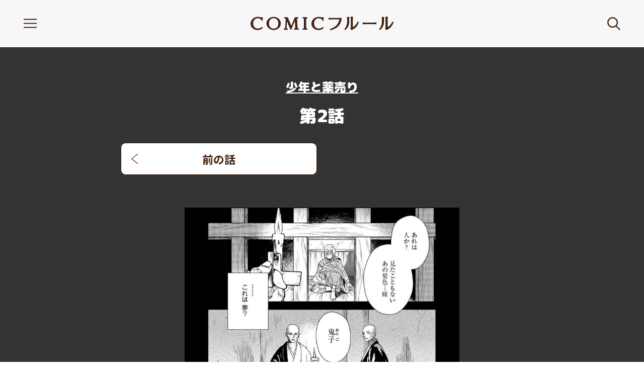

--- FILE ---
content_type: text/html; charset=UTF-8
request_url: https://comic.mf-fleur.jp/manga/cb013_02.html
body_size: 16227
content:
<!DOCTYPE html>
<html class="no-js" lang="ja">
<head>
<script>(function(w,d,s,l,i){w[l]=w[l]||[];w[l].push({'gtm.start':
new Date().getTime(),event:'gtm.js'});var f=d.getElementsByTagName(s)[0],
j=d.createElement(s),dl=l!='dataLayer'?'&l='+l:'';j.async=true;j.src=
'https://www.googletagmanager.com/gtm.js?id='+i+dl;f.parentNode.insertBefore(j,f);
})(window,document,'script','dataLayer','GTM-WTJCT3X');</script>
<meta charset="UTF-8">
<title>少年と薬売り　第2話 | COMICフルール</title>
<link rel="canonical" href="https://comic.mf-fleur.jp/manga/cb013_02.html">
<meta name="viewport" content="width=device-width, initial-scale=1.0">
<meta property="og:url" content="https://comic.mf-fleur.jp/manga/cb013_02.html">
<meta property="og:site_name" content="COMICフルール">
<meta property="og:title" content="少年と薬売り　第2話 | COMICフルール">
<meta property="og:type" content="article">
<meta property="og:image" content="https://comic.mf-fleur.jp/media/020/201912/7ce25e6dee6ac65ab825db75ad2d1634.jpg?v=20191224204121">
<meta property="og:description" content="「少年と薬売り」第2話のお試し読みページです。">
<meta name="description" content="「少年と薬売り」第2話のお試し読みページです。">
<meta name="keywords" content="">
<meta name="format-detection" content="telephone=no">
<meta name="theme-color" content="">
<script>
window.WebFontConfig = {
	google: { families: ['M+PLUS+Rounded+1c:400,500,700,900', 'Noto+Sans+JP:400,700,900','Righteous','Sawarabi+Mincho','Material+Icons'] },
	active: function() {
		sessionStorage.fonts = true;
	}
};

(function() {
	var wf = document.createElement('script');
	wf.src = 'https://ajax.googleapis.com/ajax/libs/webfont/1.6.26/webfont.js';
	wf.type = 'text/javascript';
	wf.async = 'true';
	var s = document.getElementsByTagName('script')[0];
	s.parentNode.insertBefore(wf, s);
})();
</script>
<link rel="stylesheet" href="/themes/system/css/acms-admin.min.css">
<link rel="stylesheet" href="/themes/fleur/dest/bootstrap.min.css?date=20250121170332">
<link rel="stylesheet" href="/themes/fleur/css/style.min.css?date=20250128175802">
<script type="application/ld+json">
{
	"@context": "http://schema.org",
	"@type": "BreadcrumbList",
	"itemListElement":
	[
	{
		"@type": "ListItem",
		"position": 1,
		"item":
		{
		"@id": "https://comic.mf-fleur.jp/",
		"name": "HOME"
		}
	},{
		"@type": "ListItem",
		"position": 2,
		"item":
		{
		"@id": "https://comic.mf-fleur.jp/manga/",
		"name": "漫画ページ"
		}
	},
	{
		"@type": "ListItem",
		"position": 3,
		"item":
		{
		"@id": "https://comic.mf-fleur.jp/manga/cb013_02.html",
		"name": "少年と薬売り　第2話"
		}
	}
	]
}
</script>
<script src="/js/library/jquery/jquery-3.6.1.min.js"></script>
<script src="/acms.js?uaGroup=PC&amp;domains=comic.mf-fleur.jp&amp;jsDir=js/&amp;themesDir=/themes/&amp;bid=20&amp;eid=8331&amp;bcd=manga&amp;jQuery=3.6.1&amp;jQueryMigrate=migrate-3.0.1&amp;mediaClientResize=off&amp;fulltimeSSL=1&amp;v=0af5dbcad349ea63b3b3ca79c9e7ffab&amp;umfs=2M&amp;pms=8M&amp;mfu=20&amp;lgImg=width:1400&amp;jpegQuality=100&amp;mediaLibrary=on&amp;edition=standard&amp;urlPreviewExpire=48&amp;timemachinePreviewDefaultDevice=PC&amp;ecd=cb013_02.html&amp;scriptRoot=/" id="acms-js"></script>
<script src="https://cdn.jsdelivr.net/npm/slick-carousel@1.7.1/slick/slick.min.js"></script>
<script src="/themes/fleur/lib/modernizr.js?date=20250121170332"></script>
<script type="text/javascript" language="javascript">
    var vc_pid = "890346540";
</script><script type="text/javascript" src="//aml.valuecommerce.com/vcdal.js" async></script>
<link rel="icon" href="/favicon.ico">
<link rel="apple-touch-icon" href="/apple-touch-icon.jpg">
<meta name="csrf-token" content="e71c300a1d34283bc42ee8eac0dfc272e74f1f00c5e66c9c0dd9d1ce943d0f55"><script type="text/javascript" src="/js/dest/vendor.js?date=20250331131325" charset="UTF-8" async defer></script>
<script type="text/javascript" src="/js/dest/index.js?date=20250523182742" charset="UTF-8" async defer></script>
<meta name="generator" content="a-blog cms" />
</head>
<body>
<noscript><iframe src="https://www.googletagmanager.com/ns.html?id=GTM-WTJCT3X"
height="0" width="0" style="display:none;visibility:hidden"></iframe></noscript>
<div id="fb-root"></div>
<script>(function(d, s, id) {
  var js, fjs = d.getElementsByTagName(s)[0];
  if (d.getElementById(id)) return;
  js = d.createElement(s); js.id = id;
  js.src = "//connect.facebook.net/ja_JP/sdk.js#xfbml=1&version=v2.6";
  fjs.parentNode.insertBefore(js, fjs);
}(document, 'script', 'facebook-jssdk'));</script>
<script>window.twttr = (function(d, s, id) {
  var js, fjs = d.getElementsByTagName(s)[0],
    t = window.twttr || {};
  if (d.getElementById(id)) return t;
  js = d.createElement(s);
  js.id = id;
  js.src = "https://platform.twitter.com/widgets.js";
  fjs.parentNode.insertBefore(js, fjs);

  t._e = [];
  t.ready = function(f) {
    t._e.push(f);
  };

  return t;
}(document, "script", "twitter-wjs"));</script>
<script type="text/javascript" src="https://b.st-hatena.com/js/bookmark_button.js" charset="utf-8" async="async">
  {lang: "ja"}
</script>
<script>
	window.twttr = (function(d, s, id)
	{
		var js, fjs = d.getElementsByTagName(s)[0],
			t = window.twttr ||
			{};
		if (d.getElementById(id)) return t;
		js = d.createElement(s);
		js.id = id;
		js.src = "https://platform.twitter.com/widgets.js";
		fjs.parentNode.insertBefore(js, fjs);
		t._e = [];
		t.ready = function(f)
		{
			t._e.push(f);
		};
		return t;
	}(document, "script", "twitter-wjs"));
</script>
<div class="body--inner">
<div class="preloader js-loading-window">
<div class="loading-contents">
<img alt="LOADING" src="https://comic.mf-fleur.jp/themes/fleur/image/common/loading.gif" />
<p class="loading-contents__text"><span>L</span><span>O</span><span>A</span><span>D</span><span>I</span><span>N</span><span>G</span></p>
</div>
</div>
<header class="g-header">
<div class="g-header-content">
<div class="inner-width">
<div class="g-header-content__inner">
<div class="g-header-btn-menu">
<a class="g-header-btn-menu__btn" href="javascript:void(0)"><svg class="svg-icon-humberger" xmlns="http://www.w3.org/2000/svg" width="36.95" height="25.91" viewBox="0 0 36.95 25.91"><title></title><line class="svg-icon-humberger__path" y1="1.5" x2="36.95" y2="1.5" /><line class="svg-icon-humberger__path" y1="12.95" x2="36.95" y2="12.95" /><line class="svg-icon-humberger__path" y1="24.41" x2="36.95" y2="24.41" /></svg></a>
</div>
<h1 class="g-header-title">
<a class="g-header-title__link" href="https://comic.mf-fleur.jp/"><svg class="svg-logo-fleur" xmlns="http://www.w3.org/2000/svg" width="284.67" height="27" viewBox="0 0 284.67 27"><title>COMICフルール</title><path class="svg-logo-fleur__path" d="M4.43,22.07a12.4,12.4,0,0,0,4.14,2.66,14.33,14.33,0,0,0,5.42,1,13,13,0,0,0,4.7-.75,20,20,0,0,0,4.16-2.34v-.88a11.21,11.21,0,0,1-4.13,2.34,14.43,14.43,0,0,1-4.2.71A10.71,10.71,0,0,1,10.36,24a9.3,9.3,0,0,1-3.31-2.29,10.15,10.15,0,0,1-2.17-3.56,13.17,13.17,0,0,1-.74-4.46,13.66,13.66,0,0,1,.76-4.6A10.94,10.94,0,0,1,7.06,5.48a9.51,9.51,0,0,1,3.29-2.34,9.91,9.91,0,0,1,4.07-.83,12.45,12.45,0,0,1,3.41.53,9.07,9.07,0,0,1,3.23,1.69,4.86,4.86,0,0,1,1.73,2.85h.29l.24-5.46h-.27a1.23,1.23,0,0,1-.34.64,1.53,1.53,0,0,1-.89.18A5.13,5.13,0,0,1,21,2.65L19.17,2.2a20.06,20.06,0,0,0-4.75-.6A13.9,13.9,0,0,0,7.71,3.26a13,13,0,0,0-4.9,4.53A11.37,11.37,0,0,0,1,14a11.17,11.17,0,0,0,.87,4.31A11.68,11.68,0,0,0,4.43,22.07Z" /><path class="svg-logo-fleur__path" d="M39.33,24.08a14.17,14.17,0,0,0,6.76,1.64,13.84,13.84,0,0,0,6.69-1.64,12.73,12.73,0,0,0,4.77-4.4,10.91,10.91,0,0,0,1.75-6,11.07,11.07,0,0,0-1.08-4.9,11.9,11.9,0,0,0-3-3.87A13.68,13.68,0,0,0,51,2.45a14.47,14.47,0,0,0-5-.85,14.31,14.31,0,0,0-5,.89A13.8,13.8,0,0,0,36.71,5a11.73,11.73,0,0,0-2.94,3.85,11.26,11.26,0,0,0,.72,10.77A12.61,12.61,0,0,0,39.33,24.08ZM36.79,8a9.23,9.23,0,0,1,2.65-3.53,9.47,9.47,0,0,1,3.32-1.73,12.1,12.1,0,0,1,3.29-.47,12.43,12.43,0,0,1,4.37.87,9,9,0,0,1,4.1,3.45,12.48,12.48,0,0,1,1.77,7.14,13.55,13.55,0,0,1-.93,5.36,9.24,9.24,0,0,1-2.42,3.47,9.45,9.45,0,0,1-3.29,1.85,12.08,12.08,0,0,1-3.56.57,11.7,11.7,0,0,1-3.78-.62,9,9,0,0,1-3.33-2,9.47,9.47,0,0,1-2.37-3.58,14.12,14.12,0,0,1-.86-5.14A13.47,13.47,0,0,1,36.79,8Z" /><path class="svg-logo-fleur__path" d="M73.36,24.86a4.55,4.55,0,0,1-1.62-.47A1.78,1.78,0,0,1,71,23.33a5.8,5.8,0,0,1-.19-2.07l.91-16.19h.07l8.39,20L89,4.31h.07L90,21.87A3.1,3.1,0,0,1,89.47,24a3.07,3.07,0,0,1-2.17.85v.25h8.14v-.25c-1.18,0-2-.27-2.3-.79a3.46,3.46,0,0,1-.57-1.85l-.87-17a.45.45,0,0,1,0-.28,3.46,3.46,0,0,1,.19-1.23A1.83,1.83,0,0,1,92.6,3a2,2,0,0,1,.69-.32c.2,0,.55-.08,1-.13V2.26H89L81.14,21,73.36,2.26H67.52v.26c.52,0,.91.07,1.2.11a2.82,2.82,0,0,1,1,.37,3.59,3.59,0,0,1,.58.38,5.83,5.83,0,0,1,.5.48.69.69,0,0,1,.2.34L70,21a13.39,13.39,0,0,1-.3,2.11,2.35,2.35,0,0,1-.83,1.27,2.91,2.91,0,0,1-1.83.53v.25h6.32Z" /><path class="svg-logo-fleur__path" d="M112.5,24.86a3.11,3.11,0,0,1-1.86-.6,2.16,2.16,0,0,1-.83-1.91V5a2.23,2.23,0,0,1,.78-1.92,3.16,3.16,0,0,1,1.91-.57V2.26h-8v.26a3.3,3.3,0,0,1,1.88.53,2.19,2.19,0,0,1,.8,2V22.35a2.24,2.24,0,0,1-.8,1.93,3,3,0,0,1-1.88.58v.25h8Z" /><path class="svg-logo-fleur__path" d="M125.71,22.07a12.45,12.45,0,0,0,4.13,2.66,14.37,14.37,0,0,0,5.42,1A13,13,0,0,0,140,25a20,20,0,0,0,4.15-2.34v-.88A11.06,11.06,0,0,1,140,24.09a14.32,14.32,0,0,1-4.2.71,10.74,10.74,0,0,1-4.16-.78,9.35,9.35,0,0,1-3.3-2.29,10,10,0,0,1-2.17-3.56,13.17,13.17,0,0,1-.74-4.46,13.18,13.18,0,0,1,.77-4.6,10.74,10.74,0,0,1,2.14-3.63,9.51,9.51,0,0,1,3.29-2.34,10,10,0,0,1,4.07-.83,12.46,12.46,0,0,1,3.42.53,9.16,9.16,0,0,1,3.23,1.69,4.91,4.91,0,0,1,1.73,2.85h.29l.24-5.46h-.27a1.24,1.24,0,0,1-.35.64,1.47,1.47,0,0,1-.88.18,5.13,5.13,0,0,1-.87-.09l-1.78-.45a20.08,20.08,0,0,0-4.76-.6A13.86,13.86,0,0,0,129,3.26a12.92,12.92,0,0,0-4.91,4.53,11.46,11.46,0,0,0-1.81,6.2,11.19,11.19,0,0,0,.88,4.31A11.68,11.68,0,0,0,125.71,22.07Z" /><path class="svg-logo-fleur__path" d="M156.89,5.19c0-.34.09-.49.31-.58h20.93q-2,15.32-19,21l.25.43c12.34-3,19.23-9.76,20.65-20.5.1-.4.31-.46.62-.15.21-.31.15-.65-.18-1a.88.88,0,0,0-.83-.19.8.8,0,0,0-.26-.83.75.75,0,0,0-1-.15c.29.3.25.46-.11.55H157.2a.51.51,0,0,1-.31-.59c-.58.22-.68.53-.27,1C156.21,4.64,156.31,5,156.89,5.19Z" /><path class="svg-logo-fleur__path" d="M188,25.36l.31.27a18.84,18.84,0,0,0,7.26-14.13V2.79a.52.52,0,0,1,.59-.59c-.06-.39-.43-.58-1-.61a.81.81,0,0,0-.61.31.72.72,0,0,0-.59-.31c-.68.06-1,.28-1.08.61.4,0,.62.19.62.59V11.5A24.71,24.71,0,0,1,188,25.36Z" /><path class="svg-logo-fleur__path" d="M200,23.39a.8.8,0,0,0,.19,1,.85.85,0,0,0,.83.18.88.88,0,0,0,1.27,1c-.31-.28-.28-.46.11-.55,6-2.28,10-6.9,12-13.79l-.34-.25q-4.11,8.67-11.33,11.7V2.2a.55.55,0,0,1,.59-.61c-.06-.4-.4-.59-1-.59a.69.69,0,0,0-.59.28.71.71,0,0,0-.62-.28c-.64,0-1,.25-1.07.59a.56.56,0,0,1,.64.61v21C200.56,23.63,200.35,23.7,200,23.39Z" /><path class="svg-logo-fleur__path" d="M224.69,14.57a.71.71,0,0,1,.28-.67H249a.7.7,0,0,1,.29.67c.62-.21.71-.6.3-1.16.41-.56.32-.92-.3-1.14a.65.65,0,0,1-.29.65H225a.67.67,0,0,1-.28-.65c-.61.22-.71.58-.3,1.14C224,14,224.08,14.36,224.69,14.57Z" /><path class="svg-logo-fleur__path" d="M269.29,23.39a.8.8,0,0,0,.18,1,.89.89,0,0,0,.85.18.78.78,0,0,0,.23.84.75.75,0,0,0,1,.15c-.3-.28-.27-.46.14-.55,6-2.28,10-6.9,12-13.79l-.33-.25q-4.12,8.67-11.34,11.7V2.2a.55.55,0,0,1,.59-.61c-.06-.4-.4-.59-1-.59a.78.78,0,0,1-1.2,0c-.65,0-1,.25-1.08.59a.56.56,0,0,1,.64.61v21C269.81,23.63,269.6,23.7,269.29,23.39Z" /><path class="svg-logo-fleur__path" d="M257.23,25.36l.31.27A18.84,18.84,0,0,0,264.8,11.5V2.79c0-.4.18-.59.58-.59-.06-.39-.44-.58-1-.61a.85.85,0,0,0-.62.31.7.7,0,0,0-.58-.31c-.68.06-1,.28-1.08.61.4,0,.62.19.62.59V11.5A24.64,24.64,0,0,1,257.23,25.36Z" /></svg></a>
</h1>
<div class="g-header-search">
<a class="g-header-search__btn" href="javascript:void(0)">
<svg class="svg-icon-glass" xmlns="http://www.w3.org/2000/svg" width="25.59" height="25.59" viewBox="0 0 25.59 25.59"><title></title><circle class="svg-icon-glass__path" cx="10.41" cy="10.41" r="9.21" /><line class="svg-icon-glass__path" x1="16.38" y1="16.38" x2="24.75" y2="24.75" /></svg>
</a>
</div>
</div>
</div>
</div>
<div class="g-header-menu">
<div class="g-header-menu__inner">
<div class="g-header-menu__scroll">
<div class="g-header-menu__wrap">
<div class="g-header-menu__main">
<div class="g-header-menu__btns">
<div>
<div class="g-header-menu__btns--item">
<a class="g-header-menu__btns--link" href="https://comic.mf-fleur.jp/lineup_magazine/">無料連載</a>
</div>
<div class="g-header-menu__btns--item">
<a class="g-header-menu__btns--link" href="https://comic.mf-fleur.jp/lineup_ebook/">単話配信</a>
</div>
<div class="g-header-menu__btns--item">
<a class="g-header-menu__btns--link" href="https://comic.mf-fleur.jp/lineup_comic/">コミックス</a>
</div>
</div>
</div>
<ul class="g-header-menu__nav">
<li class="g-header-menu__nav--item">
<a class="g-header-menu__nav--link js-viewing-indelible" href="https://comic.mf-fleur.jp/lineup_drama/">ドラマCD</a>
</li>
<li class="g-header-menu__nav--item">
<a class="g-header-menu__nav--link js-viewing-indelible" href="https://www.youtube.com/channel/UCqzq0Ctm4bO41cJd2H2Tt1w">YouTube</a>
</li>
<li class="g-header-menu__nav--item">
<a class="g-header-menu__nav--link js-viewing-indelible" href="https://form.enq.kadokawa.co.jp/cre/?enq=yinqLmeotEU%3d">メルマガ登録</a>
</li>
<li class="g-header-menu__nav--item">
<a class="g-header-menu__nav--link js-viewing-indelible" href="https://comic.mf-fleur.jp/boshu.html">執筆者募集</a>
</li>
<li class="g-header-menu__nav--item">
<a class="g-header-menu__nav--link js-viewing-indelible" href="https://comic.mf-fleur.jp/contact.html">ファンレター</a>
</li>
<li class="g-header-menu__nav--item">
<a class="g-header-menu__nav--link js-viewing-indelible" href="https://form.enq.kadokawa.co.jp/cre/?enq=uHpv%2bA94kuY%3d">感想を送る</a>
</li>
</ul>
</div>
<div class="g-header-menu__sns">
<div class="g-footer-sns__desc"> COMICフルールの公式SNS </div>
<div class="g-footer-sns__btns">
<a class="g-footer-sns__btns-item" href="https://twitter.com/MFfleurcomic">
<svg class="svg-sns-btn" xmlns="http://www.w3.org/2000/svg" version="1.1" viewBox="0 0 66 66">
<circle class="svg-sns-btn__circle" cx="33" cy="33" r="33" fill="#FFF"></circle>
<path class="svg-sns-btn__path" fill="#000" d="M36.2,30.3l12.7-14.7h-3l-11,12.8-8.8-12.8h-10.1l13.3,19.3-13.3,15.4h3l11.6-13.5,9.3,13.5h10.1l-13.8-20h0ZM32.1,35.1l-1.3-1.9-10.7-15.3h4.6l8.6,12.4,1.3,1.9,11.2,16.1h-4.6l-9.2-13.1h0Z"></path>
</svg>
</a>
<a class="g-footer-sns__btns-item" href="https://www.instagram.com/fleur_comics/?hl=ja"><svg class="svg-sns-btn" xmlns="http://www.w3.org/2000/svg" width="50" height="50" viewBox="0 0 50 50"><title></title><circle class="svg-sns-btn__circle" cx="25" cy="25" r="25"/><path class="svg-sns-btn__path" d="M25,14.15c3.53,0,3.95,0,5.35.07a7.4,7.4,0,0,1,2.46.46,4.39,4.39,0,0,1,2.51,2.51,7.4,7.4,0,0,1,.46,2.46c.06,1.4.07,1.82.07,5.35s0,3.95-.07,5.35a7.4,7.4,0,0,1-.46,2.46,4.39,4.39,0,0,1-2.51,2.51,7.4,7.4,0,0,1-2.46.46c-1.4.06-1.81.07-5.35.07s-3.95,0-5.35-.07a7.4,7.4,0,0,1-2.46-.46,4.39,4.39,0,0,1-2.51-2.51,7.4,7.4,0,0,1-.46-2.46c-.06-1.4-.07-1.82-.07-5.35s0-3.95.07-5.35a7.4,7.4,0,0,1,.46-2.46,4.39,4.39,0,0,1,2.51-2.51,7.4,7.4,0,0,1,2.46-.46c1.4-.06,1.82-.07,5.35-.07m0-2.39c-3.6,0-4.05,0-5.46.08a9.74,9.74,0,0,0-3.21.62,6.67,6.67,0,0,0-3.87,3.87,9.74,9.74,0,0,0-.62,3.21c-.06,1.41-.08,1.86-.08,5.46s0,4.05.08,5.46a9.74,9.74,0,0,0,.62,3.21,6.67,6.67,0,0,0,3.87,3.87,9.74,9.74,0,0,0,3.21.62c1.41.06,1.86.08,5.46.08s4.05,0,5.46-.08a9.74,9.74,0,0,0,3.21-.62,6.67,6.67,0,0,0,3.87-3.87,9.74,9.74,0,0,0,.62-3.21c.06-1.41.08-1.86.08-5.46s0-4.05-.08-5.46a9.74,9.74,0,0,0-.62-3.21,6.67,6.67,0,0,0-3.87-3.87,9.74,9.74,0,0,0-3.21-.62c-1.41-.06-1.86-.08-5.46-.08Z"/><path class="svg-sns-btn__path" d="M25,18.2A6.8,6.8,0,1,0,31.8,25,6.81,6.81,0,0,0,25,18.2Zm0,11.21A4.41,4.41,0,1,1,29.41,25,4.4,4.4,0,0,1,25,29.41Z"/><circle class="svg-sns-btn__path" cx="32.07" cy="17.93" r="1.59"/></svg></a>
<a class="g-footer-sns__btns-item" href="https://www.youtube.com/channel/UCqzq0Ctm4bO41cJd2H2Tt1w">
<img alt="YouTube" src="/themes/fleur/image/common/logo_youtebe_w.svg" />
</a>
</div>
</div>
</div>
</div>
</div>
</div>
</header>
<div class="modal-search">
<div class="modal-search__overlay"></div>
<div class="modal-search__body">
<a class="modal-search__close" href="javascript:void(0)"><svg xmlns="http://www.w3.org/2000/svg" viewBox="0 0 80 80"><path class="cls-1" fill="#ffffff" d="M73.65,2.36,40.11,34.71,7.74,1.15a3.74,3.74,0,1,0-5.4,5.19L34.69,39.91,1.15,72.25a3.75,3.75,0,0,0,5.2,5.4L39.9,45.3,72.25,78.84A3.71,3.71,0,0,0,75,80a3.65,3.65,0,0,0,2.6-1.06,3.74,3.74,0,0,0,.1-5.31L45.31,40.09,78.85,7.74a3.74,3.74,0,1,0-5.2-5.38Z" /></svg></a>
<div class="modal-search__head">
<div class="modal-search__head--head">
<div class="modal-search__form">
<input class="modal-search__form--input js-search-modal-input" placeholder="フリーワード検索　リーマン、溺愛、ドラマCD" type="text" value="" />
<a class="modal-search__form--btn js-search-modal-btn" href="javascript:void(0)"><i class="material-icons">search</i></a>
</div>
<a class="modal-search__detail-search" href="https://comic.mf-fleur.jp/search/">詳細検索はこちら</a>
</div>
<ul class="modal-search__tab">
<li class="modal-search__tab--item active" id="modalTabMagazin">
<a class="modal-search__tab--link js-search-modal-tab" href="javascript:void(0)" data-blog-key="0">
<div class="modal-search__tab--head">無料連載</div>
<div class="modal-search__tab--foot js-modal-cnt"></div>
</a>
</li>
<li class="modal-search__tab--item" id="modalTabEbook">
<a class="modal-search__tab--link js-search-modal-tab" href="javascript:void(0)" data-blog-key="1">
<div class="modal-search__tab--head">単話配信</div>
<div class="modal-search__tab--foot js-modal-cnt"></div>
</a>
</li>
<li class="modal-search__tab--item" id="modalTabComics">
<a class="modal-search__tab--link js-search-modal-tab" href="javascript:void(0)" data-blog-key="2">
<div class="modal-search__tab--head">コミックス</div>
<div class="modal-search__tab--foot js-modal-cnt"></div>
</a>
</li>
</ul>
</div>
<div class="modal-search__main">
<div class="modal-search__top">
<h3 class="modal-search__main--ttl"> ジャンルで探す </h3>
<div class="modal-search__genre">
<ul class="modal-search__genre--list">
<li class="modal-search__genre--item">
<a class="modal-search__genre--link js-search-word-button" href="javascript:void(0);" data-search-type="genre" data-search-word="オメガバース">オメガバース</a>
</li>
<li class="modal-search__genre--item">
<a class="modal-search__genre--link js-search-word-button" href="javascript:void(0);" data-search-type="genre" data-search-word="4コマ">4コマ</a>
</li>
<li class="modal-search__genre--item">
<a class="modal-search__genre--link js-search-word-button" href="javascript:void(0);" data-search-type="genre" data-search-word="18禁">18禁</a>
</li>
<li class="modal-search__genre--item">
<a class="modal-search__genre--link js-search-word-button" href="javascript:void(0);" data-search-type="genre" data-search-word="コラム">コラム</a>
</li>
<li class="modal-search__genre--item">
<a class="modal-search__genre--link js-search-word-button" href="javascript:void(0);" data-search-type="genre" data-search-word="ラブコメ">ラブコメ</a>
</li>
<li class="modal-search__genre--item">
<a class="modal-search__genre--link js-search-word-button" href="javascript:void(0);" data-search-type="genre" data-search-word="エロ">エロ</a>
</li>
<li class="modal-search__genre--item">
<a class="modal-search__genre--link js-search-word-button" href="javascript:void(0);" data-search-type="genre" data-search-word="ファンタジー要素あり">ファンタジー要素あり</a>
</li>
<li class="modal-search__genre--item">
<a class="modal-search__genre--link js-search-word-button" href="javascript:void(0);" data-search-type="genre" data-search-word="人外">人外</a>
</li>
<li class="modal-search__genre--item">
<a class="modal-search__genre--link js-search-word-button" href="javascript:void(0);" data-search-type="genre" data-search-word="家族・育児">家族・育児</a>
</li>
<li class="modal-search__genre--item">
<a class="modal-search__genre--link js-search-word-button" href="javascript:void(0);" data-search-type="genre" data-search-word="いちゃラブ">いちゃラブ</a>
</li>
<li class="modal-search__genre--item">
<a class="modal-search__genre--link js-search-word-button" href="javascript:void(0);" data-search-type="genre" data-search-word="シリアス">シリアス</a>
</li>
<li class="modal-search__genre--item">
<a class="modal-search__genre--link js-search-word-button" href="javascript:void(0);" data-search-type="genre" data-search-word="スクール・キャンパスラブ">スクール・キャンパスラブ</a>
</li>
<li class="modal-search__genre--item">
<a class="modal-search__genre--link js-search-word-button" href="javascript:void(0);" data-search-type="genre" data-search-word="仕事もの">仕事もの</a>
</li>
</ul>
</div>
<h3 class="modal-search__main--ttl"> 人気のハッシュタグ </h3>
<div class="modal-search__tag">
<ul class="modal-search__tag--list">
<li class="modal-search__tag--item">
<a class="modal-search__tag--link js-search-word-button" href="javascript:void(0);" data-search-type="tag" data-search-word="黒髪受け">#黒髪受け</a>
</li>
<li class="modal-search__tag--item">
<a class="modal-search__tag--link js-search-word-button" href="javascript:void(0);" data-search-type="tag" data-search-word="黒髪攻め">#黒髪攻め</a>
</li>
<li class="modal-search__tag--item">
<a class="modal-search__tag--link js-search-word-button" href="javascript:void(0);" data-search-type="tag" data-search-word="20代受け">#20代受け</a>
</li>
<li class="modal-search__tag--item">
<a class="modal-search__tag--link js-search-word-button" href="javascript:void(0);" data-search-type="tag" data-search-word="年下攻め">#年下攻め</a>
</li>
<li class="modal-search__tag--item">
<a class="modal-search__tag--link js-search-word-button" href="javascript:void(0);" data-search-type="tag" data-search-word="20代攻め">#20代攻め</a>
</li>
<li class="modal-search__tag--item">
<a class="modal-search__tag--link js-search-word-button" href="javascript:void(0);" data-search-type="tag" data-search-word="リーマン">#リーマン</a>
</li>
<li class="modal-search__tag--item">
<a class="modal-search__tag--link js-search-word-button" href="javascript:void(0);" data-search-type="tag" data-search-word="ゲイ受け">#ゲイ受け</a>
</li>
<li class="modal-search__tag--item">
<a class="modal-search__tag--link js-search-word-button" href="javascript:void(0);" data-search-type="tag" data-search-word="大学生">#大学生</a>
</li>
<li class="modal-search__tag--item">
<a class="modal-search__tag--link js-search-word-button" href="javascript:void(0);" data-search-type="tag" data-search-word="美人受け">#美人受け</a>
</li>
<li class="modal-search__tag--item">
<a class="modal-search__tag--link js-search-word-button" href="javascript:void(0);" data-search-type="tag" data-search-word="ノンケ攻め">#ノンケ攻め</a>
</li>
<li class="modal-search__tag--item">
<a class="modal-search__tag--link js-search-word-button" href="javascript:void(0);" data-search-type="tag" data-search-word="同級生">#同級生</a>
</li>
<li class="modal-search__tag--item">
<a class="modal-search__tag--link js-search-word-button" href="javascript:void(0);" data-search-type="tag" data-search-word="健気受け">#健気受け</a>
</li>
<li class="modal-search__tag--item">
<a class="modal-search__tag--link js-search-word-button" href="javascript:void(0);" data-search-type="tag" data-search-word="ワンコ攻め">#ワンコ攻め</a>
</li>
<li class="modal-search__tag--item">
<a class="modal-search__tag--link js-search-word-button" href="javascript:void(0);" data-search-type="tag" data-search-word="強気受け">#強気受け</a>
</li>
<li class="modal-search__tag--item">
<a class="modal-search__tag--link js-search-word-button" href="javascript:void(0);" data-search-type="tag" data-search-word="ほだされ受け">#ほだされ受け</a>
</li>
<li class="modal-search__tag--item">
<a class="modal-search__tag--link js-search-word-button" href="javascript:void(0);" data-search-type="tag" data-search-word="再会">#再会</a>
</li>
<li class="modal-search__tag--item">
<a class="modal-search__tag--link js-search-word-button" href="javascript:void(0);" data-search-type="tag" data-search-word="幼馴染み">#幼馴染み</a>
</li>
<li class="modal-search__tag--item">
<a class="modal-search__tag--link js-search-word-button" href="javascript:void(0);" data-search-type="tag" data-search-word="片思い">#片思い</a>
</li>
<li class="modal-search__tag--item">
<a class="modal-search__tag--link js-search-word-button" href="javascript:void(0);" data-search-type="tag" data-search-word="スーツ受け">#スーツ受け</a>
</li>
<li class="modal-search__tag--item">
<a class="modal-search__tag--link js-search-word-button" href="javascript:void(0);" data-search-type="tag" data-search-word="年の差">#年の差</a>
</li>
<li class="modal-search__tag--item">
<a class="modal-search__tag--link js-search-word-button" href="javascript:void(0);" data-search-type="tag" data-search-word="長髪攻め">#長髪攻め</a>
</li>
<li class="modal-search__tag--item">
<a class="modal-search__tag--link js-search-word-button" href="javascript:void(0);" data-search-type="tag" data-search-word="スーツ攻め">#スーツ攻め</a>
</li>
<li class="modal-search__tag--item">
<a class="modal-search__tag--link js-search-word-button" href="javascript:void(0);" data-search-type="tag" data-search-word="身分差">#身分差</a>
</li>
<li class="modal-search__tag--item">
<a class="modal-search__tag--link js-search-word-button" href="javascript:void(0);" data-search-type="tag" data-search-word="同居">#同居</a>
</li>
<li class="modal-search__tag--item">
<a class="modal-search__tag--link js-search-word-button" href="javascript:void(0);" data-search-type="tag" data-search-word="不憫受け">#不憫受け</a>
</li>
<li class="modal-search__tag--item">
<a class="modal-search__tag--link js-search-word-button" href="javascript:void(0);" data-search-type="tag" data-search-word="ノンケ受け">#ノンケ受け</a>
</li>
<li class="modal-search__tag--item">
<a class="modal-search__tag--link js-search-word-button" href="javascript:void(0);" data-search-type="tag" data-search-word="ハイスペック">#ハイスペック</a>
</li>
<li class="modal-search__tag--item">
<a class="modal-search__tag--link js-search-word-button" href="javascript:void(0);" data-search-type="tag" data-search-word="トラウマ">#トラウマ</a>
</li>
<li class="modal-search__tag--item">
<a class="modal-search__tag--link js-search-word-button" href="javascript:void(0);" data-search-type="tag" data-search-word="溺愛">#溺愛</a>
</li>
<li class="modal-search__tag--item">
<a class="modal-search__tag--link js-search-word-button" href="javascript:void(0);" data-search-type="tag" data-search-word="先輩後輩">#先輩後輩</a>
</li>
</ul>
</div>
</div>
<div class="modal-search__comics" id="resultSearchList">
<div class="modal-search__comics--loading" id="modalLoading">
<div class="loading-contents">
<img alt="LOADING" src="https://comic.mf-fleur.jp/themes/fleur/image/common/loading.gif" />
<p class="loading-contents__text"><span>L</span><span>O</span><span>A</span><span>D</span><span>I</span><span>N</span><span>G</span></p>
</div>
</div>
</div>
</div>
</div>
</div>
<script>
$(function(){
	function menuSetHeight(){
		var winH    = $(window).innerHeight();
		var headerH = $('.g-header').innerHeight();
		var menuH   = $('.g-header-menu__inner').innerHeight();
		var $scroll = $('.g-header-menu__scroll');
		var scrollH = 'auto';
		scrollH     = winH - headerH < menuH ? winH - headerH + 'px' : scrollH;
		$scroll.css({'height': scrollH});
	}
	$(window).on('scroll resize', menuSetHeight);
	$(document).on('click', '.g-header-btn-menu__btn', function(){
		var $btn     = $(this);
		var $head    = $('.g-header');
		var $menu    = $('.g-header-menu');
		var iconMenu = '<svg class="svg-icon-humberger" xmlns="http://www.w3.org/2000/svg" width="36.95" height="25.91" viewBox="0 0 36.95 25.91"><title>ハンバーガー</title><line class="svg-icon-humberger__path" y1="1.5" x2="36.95" y2="1.5"></line><line class="svg-icon-humberger__path" y1="12.95" x2="36.95" y2="12.95"></line><line class="svg-icon-humberger__path" y1="24.41" x2="36.95" y2="24.41"></line></svg>';
		var iconClose = '<svg class="svg-icon-close" xmlns="http://www.w3.org/2000/svg" width="38.01" height="38.01" viewBox="0 0 38.01 38.01"><title>閉じる</title><line class="svg-icon-close__path" x1="1.41" y1="1.41" x2="36.61" y2="36.61"></line><line class="svg-icon-close__path" x1="1.41" y1="36.61" x2="36.61" y2="1.41"></line></svg>';
		$menu.toggleClass('active-menu');
		if ($menu.hasClass('active-menu')){
			$head.removeClass('inactive-menu');
			$head.addClass('active-menu');
			$btn.html(iconClose);
			$menu.slideDown(500);
		} else {
			$head.addClass('inactive-menu');
			$head.removeClass('active-menu');
			$menu.slideUp(500, function(){
				$btn.html(iconMenu);
			});
		}
	});
});


var afterScr = 0;
var beforeScr = 0;
function stickyHeader(){
	var $body = $('body');
	var $header = $('.g-header');
	var scrTop = $(window).scrollTop();

	afterScr = !beforeScr ? 0 : beforeScr;
	beforeScr = scrTop;
	if(!$header.hasClass('active-menu') && scrTop > 100 && afterScr < beforeScr) {
		$header.css({'transform':'translateY(-100%)'});
	} else {
		$header.css({'transform':'translateY(0)'});
	}

	if (scrTop <= 0){
		$body.css({
			'margin-top': ''
		});
		$header.css({
			'position': '',
			'top'     : '',
			'left'    : '',
			'width'   : '',
			'z-index' : ''
		});
	} else {
		var headerH = $header.innerHeight();
		$body.css({'margin-top': headerH + 'px'});
		$header.css({
			'position' : 'fixed',
			'top'      : '0',
			'left'     : '0',
			'width'    : '100%',
			'z-index'  : '9999'
		});
	}
}
$(window).on('load scroll resize', stickyHeader);

/**
 * リストを出力する場所の高さの上限を設定する関数
 */
function modalMainHeightSet(){
	var winH       = window.innerHeight;
	var modal      = document.querySelector('.modal-search');
	var modal_head = modal.querySelector('.modal-search__head');
	var modal_main = modal.querySelector('.modal-search__main');
	var headPosTop  = modal_head.getBoundingClientRect().top;
	var mainPosTop  = modal_main.getBoundingClientRect().top;
	modal_main.style.height = winH - headPosTop - mainPosTop + 'px';
};
modalMainHeightSet();
window.addEventListener('resize', modalMainHeightSet);

/**
 * 検索用モーダルを閉じる処理
 */
$(document).on('click', '.modal-search__close,.modal-search__overlay', function(){
	$html          = $('html');
	$btn           = $(this);
	$modal         = $('.modal-search');
	$modal_overlay = $('.modal-search__overlay');
	$modal_body    = $('.modal-search__body');
	$modal_body.animate({
		'opacity': '0',
		'top': '-40px'
	},200,function(){
		$modal_overlay.animate({'opacity': '1'}, 200, function(){
			$modal.css({'display': ''});
			$html.css({'overflow': ''});
		});
		$modal_body.removeClass('searchActive');
	});
	return false;
});




</script>
<form action="" method="post" id="search-form" class="modal-search__post-include js-post_include" target="#resultSearchList">
<input type="hidden" name="bid" value="16" />
<input type="hidden" name="tpl" value="/include/components/modal_search_list.html" />
<button type="submit" name="ACMS_POST_2GET" name="" class="js-test-post">検索</button>
<input type="hidden" name="formUniqueToken" value="334742573df7c17558cf48f35a53e7ba8e501e303991acd1cfa0c04581e5ef56">
<input type="hidden" name="formToken" value="e71c300a1d34283bc42ee8eac0dfc272e74f1f00c5e66c9c0dd9d1ce943d0f55">
</form>
<script>
$(function(){
	/**
	 * Post Include の 挙動設定
	 */
	ACMS.Ready(function() {
		ACMS.Config({
			postIncludeMethod:"swap",
			postIncludeEffect:""
		});
	});
	
	var $modal = $('.modal-search');
	
	var $body  = $modal.find('.modal-search__body');
	var $searchInput = $modal.find('.js-search-modal-input');
	var $searchBtn   = $modal.find('.js-search-modal-btn');
	
	var $form   = $('#search-form');
	var $form_b = $form.find('[name="bid"]');
	var $form_k = $form.find('[name="keyword"]');
	
	var $navItem = $body.find('.modal-search__tab--item');
	var $navCnt  = $navItem.find('.modal-search__tab--foot');
	
	var $list = $('#resultSearchList');
	var $loading = $('#modalLoading').clone(true);
	
	var search_target_list = [
		{
			bid   :16,
			target:'#resultLineupMagazine',
		},{
			bid   :17,
			target:'#resultLineupEbook',
		},{
			bid   :3,
			target:'#resultProduct',
		}
	];
	
	/**
	 * 検索用モーダルを開く処理
	 */
	$(document).on('click', '.g-header-search__btn', function(){
		$html = $('html');
		$btn  = $(this);
		$modal_overlay = $modal.find('.modal-search__overlay');
		$modal_body    = $modal.find('.modal-search__body');
		
		$searchInput.val('');
		$html.css({'overflow': 'hidden'});
		$modal.css({'display': 'block'});
		$modal_overlay.animate({'opacity': '1'}, 200, function(){
			var modal_body_top = $modal_body.css('top');
			$modal_body.css('top',0);
			modalMainHeightSet();
			$modal_body.css('top',modal_body_top);
			$modal_body.animate({'opacity':'1','top':'0px'},500);
		});
		return false;
	});
	
	/**
	 * 検索結果セット
	 */
	function searchResultSet(btnType){
		$list.html($loading);
		if(btnType !== 'tab') $navCnt.html("(0件)");
		$form.submit();
		$body.addClass('searchActive');
		modalMainHeightSet();
	}
	
	/**
	 * 検索結果リセット
	 */
	function searchResultReset(){
		$list.html($loading);
		$body.removeClass('searchActive');
		modalMainHeightSet();
		$navCnt.html("(0件)");
	}
	
	/**
	 * キーワード検索関数
	 */
	function inputKeywordSearch(word){
		var $input = $('<input type="hidden" name="keyword" value="'+word+'" class="temp-input">');
		if(word){
			$form.prepend($input);
			$form.submit();
			searchResultSet();
		} else {
			searchResultReset();
		}
	}
	
	/**
	 * キーワード検索（ボタンで検索）
	 */
	$searchBtn.on('click',function(){
		var word = $searchInput.val();
		inputKeywordSearch(word);
		return false;
	});
	
	/**
	 * キーワード検索（入力で自動検索）
	 */
	var keyupTimer = null;
	$searchInput.on('keyup',function(e){
		var $this = $(this);
		clearTimeout(keyupTimer);
		keyupTimer = setTimeout(function(){
			$form.find('.temp-input').remove();
			var word   = $this.val();
			if(word.length === 0 || (word.length === 1 && word.match(/^[ぁ-んー　|a-z|0-9|ア-ン]*$/))){
				searchResultReset();
			} else {
				inputKeywordSearch(word);
			}
			return false;
		},500);
	});
	
	/**
	 * タグ & ジャンル検索
	 */
	$(document).on('click','.js-search-word-button',function(){
		$form.find('.temp-input').remove();
		
		var word = $(this).attr('data-search-word');
		var type = $(this).attr('data-search-type');
		
		$searchInput.val(word);
		
		if(type === 'tag'){
			var $input = $('<input type="hidden" name="tag" value="'+word+'" class="temp-input">');
			$form.prepend($input);
		} else if(type === 'genre') {
			var $input1 = $('<input type="hidden" class="temp-input" name="master-genre_big" value="'+word+'">');
			var $input2 = $('<input type="hidden" class="temp-input" name="field[]" value="master-genre_big">');
			$form.prepend($input1);
			$form.prepend($input2);
		} else {
			return false;
		}
		searchResultSet();
		return false;
	});
	
	/**
	 * 検索ブログ切り替えボタン
	 */
	$(document).on('click','.js-search-modal-tab',function(){
		var $btn = $(this);
		var key = $btn.attr('data-blog-key');
		$navItem.removeClass('active');
		$btn.parent().addClass('active');
		$form_b.val(search_target_list[key].bid);
		searchResultSet('tab');
		return false;
	});
});
</script>
<div class="manga">
<div class="inner-width">
<div class="manga-inner">
<style>
.manga {
}
.manga-header{
}
.manga-header__name--link{
}
.manga-footer .manga-inner:before{
}
.manga-inner {
}
.manga-content {
}
.manga-content__box._box1 {
}
.manga-content__box._box2 {
}
.manga-content__box._box3 {
}
</style>
<div class="manga-header">
<div class="manga-header__name"><a href="https://comic.mf-fleur.jp/lineup_magazine/cb013/" class="manga-header__name--link">少年と薬売り</a></div>
<div class="manga-header__title"> 第2話 </div>
</div>
<div class="manga-pager js-child-not-del">
<a class="manga-pager__btn _prev" href="https://comic.mf-fleur.jp/manga/cb013_01.html">前の話</a>
</div>
<div class="acms-entry manga-content">
<div class="acms-grid">
<div class="column-media-">
<a href="https://comic.mf-fleur.jp/media/020/201912/7ce25e6dee6ac65ab825db75ad2d1634.jpg?v=20191224204121" data-rel="SmartPhoto" data-group="8331">
<img
class="js-lazy-load columnImage unit-id-"
data-src="https://comic.mf-fleur.jp/"
width=""
height=""
alt=""
>
</a>
</div>
<div class="manga-content__image column-media-center js_notStyle acms-col-sm-8 _m">
<img src="https://comic.mf-fleur.jp/media/020/201912/mode3_w800-7ce25e6dee6ac65ab825db75ad2d1634.jpg?v=20191224204121" alt="" width="800" onselectstart="return false;" onmousedown="return false;" oncontextmenu="return false;">
</div>
<hr class="clearHidden">
<div class="column-media-">
<a href="https://comic.mf-fleur.jp/media/020/201912/940262d1a6b2b674c8ceb0f9ee84745a.jpg?v=20191224204116" data-rel="SmartPhoto" data-group="8331">
<img
class="js-lazy-load columnImage unit-id-"
data-src="https://comic.mf-fleur.jp/"
width=""
height=""
alt=""
>
</a>
</div>
<div class="manga-content__image column-media-center js_notStyle acms-col-sm-8 _m">
<img src="https://comic.mf-fleur.jp/media/020/201912/mode3_w800-940262d1a6b2b674c8ceb0f9ee84745a.jpg?v=20191224204116" alt="" width="800" onselectstart="return false;" onmousedown="return false;" oncontextmenu="return false;">
</div>
<hr class="clearHidden">
<div class="column-media-">
<a href="https://comic.mf-fleur.jp/media/020/201912/fd24c1e8f4fd30c210281371ed99273c.jpg?v=20191224204111" data-rel="SmartPhoto" data-group="8331">
<img
class="js-lazy-load columnImage unit-id-"
data-src="https://comic.mf-fleur.jp/"
width=""
height=""
alt=""
>
</a>
</div>
<div class="manga-content__image column-media-center js_notStyle acms-col-sm-8 _m">
<img src="https://comic.mf-fleur.jp/media/020/201912/mode3_w800-fd24c1e8f4fd30c210281371ed99273c.jpg?v=20191224204111" alt="" width="800" onselectstart="return false;" onmousedown="return false;" oncontextmenu="return false;">
</div>
<hr class="clearHidden">
<div class="column-media-">
<a href="https://comic.mf-fleur.jp/media/020/201912/e7c6abc4c4c0f86e19f771c0c5997b9a.jpg?v=20191224204111" data-rel="SmartPhoto" data-group="8331">
<img
class="js-lazy-load columnImage unit-id-"
data-src="https://comic.mf-fleur.jp/"
width=""
height=""
alt=""
>
</a>
</div>
<div class="manga-content__image column-media-center js_notStyle acms-col-sm-8 _m">
<img src="https://comic.mf-fleur.jp/media/020/201912/mode3_w800-e7c6abc4c4c0f86e19f771c0c5997b9a.jpg?v=20191224204111" alt="" width="800" onselectstart="return false;" onmousedown="return false;" oncontextmenu="return false;">
</div>
<hr class="clearHidden">
<div class="column-media-">
<a href="https://comic.mf-fleur.jp/media/020/201912/a0b09a6e3109c91861fee26fc6973e28.jpg?v=20191224204111" data-rel="SmartPhoto" data-group="8331">
<img
class="js-lazy-load columnImage unit-id-"
data-src="https://comic.mf-fleur.jp/"
width=""
height=""
alt=""
>
</a>
</div>
<div class="manga-content__image column-media-center js_notStyle acms-col-sm-8 _m">
<img src="https://comic.mf-fleur.jp/media/020/201912/mode3_w800-a0b09a6e3109c91861fee26fc6973e28.jpg?v=20191224204111" alt="" width="800" onselectstart="return false;" onmousedown="return false;" oncontextmenu="return false;">
</div>
<hr class="clearHidden">
<div class="column-media-">
<a href="https://comic.mf-fleur.jp/media/020/201912/f27c6f8a217376595551610489df4add.jpg?v=20191224204124" data-rel="SmartPhoto" data-group="8331">
<img
class="js-lazy-load columnImage unit-id-"
data-src="https://comic.mf-fleur.jp/"
width=""
height=""
alt=""
>
</a>
</div>
<div class="manga-content__image column-media-center js_notStyle acms-col-sm-8 _m">
<img src="https://comic.mf-fleur.jp/media/020/201912/mode3_w800-f27c6f8a217376595551610489df4add.jpg?v=20191224204124" alt="" width="800" onselectstart="return false;" onmousedown="return false;" oncontextmenu="return false;">
</div>
<hr class="clearHidden">
<div class="column-media-">
<a href="https://comic.mf-fleur.jp/media/020/201912/349fced24feaf7a97254439b0c83bc3e.jpg?v=20191224204122" data-rel="SmartPhoto" data-group="8331">
<img
class="js-lazy-load columnImage unit-id-"
data-src="https://comic.mf-fleur.jp/"
width=""
height=""
alt=""
>
</a>
</div>
<div class="manga-content__image column-media-center js_notStyle acms-col-sm-8 _m">
<img src="https://comic.mf-fleur.jp/media/020/201912/mode3_w800-349fced24feaf7a97254439b0c83bc3e.jpg?v=20191224204122" alt="" width="800" onselectstart="return false;" onmousedown="return false;" oncontextmenu="return false;">
</div>
<hr class="clearHidden">
<div class="column-media-">
<a href="https://comic.mf-fleur.jp/media/020/201912/0728467c888f12c4041f3d60a2205dff.jpg?v=20191224204109" data-rel="SmartPhoto" data-group="8331">
<img
class="js-lazy-load columnImage unit-id-"
data-src="https://comic.mf-fleur.jp/"
width=""
height=""
alt=""
>
</a>
</div>
<div class="manga-content__image column-media-center js_notStyle acms-col-sm-8 _m">
<img src="https://comic.mf-fleur.jp/media/020/201912/mode3_w800-0728467c888f12c4041f3d60a2205dff.jpg?v=20191224204109" alt="" width="800" onselectstart="return false;" onmousedown="return false;" oncontextmenu="return false;">
</div>
<hr class="clearHidden">
<div class="column-media-">
<a href="https://comic.mf-fleur.jp/media/020/201912/4d91b8eab57e0dcabe9717b3f408a8c4.jpg?v=20191224204111" data-rel="SmartPhoto" data-group="8331">
<img
class="js-lazy-load columnImage unit-id-"
data-src="https://comic.mf-fleur.jp/"
width=""
height=""
alt=""
>
</a>
</div>
<div class="manga-content__image column-media-center js_notStyle acms-col-sm-8 _m">
<img src="https://comic.mf-fleur.jp/media/020/201912/mode3_w800-4d91b8eab57e0dcabe9717b3f408a8c4.jpg?v=20191224204111" alt="" width="800" onselectstart="return false;" onmousedown="return false;" oncontextmenu="return false;">
</div>
<hr class="clearHidden">
<div class="column-media-">
<a href="https://comic.mf-fleur.jp/media/020/201912/777a601898f77df507f4e5f3d32da532.jpg?v=20191224204108" data-rel="SmartPhoto" data-group="8331">
<img
class="js-lazy-load columnImage unit-id-"
data-src="https://comic.mf-fleur.jp/"
width=""
height=""
alt=""
>
</a>
</div>
<div class="manga-content__image column-media-center js_notStyle acms-col-sm-8 _m">
<img src="https://comic.mf-fleur.jp/media/020/201912/mode3_w800-777a601898f77df507f4e5f3d32da532.jpg?v=20191224204108" alt="" width="800" onselectstart="return false;" onmousedown="return false;" oncontextmenu="return false;">
</div>
<hr class="clearHidden">
<div class="column-media-">
<a href="https://comic.mf-fleur.jp/media/020/201912/dc3d7c0a641d783177e4c736b87b0e31.jpg?v=20191224204112" data-rel="SmartPhoto" data-group="8331">
<img
class="js-lazy-load columnImage unit-id-"
data-src="https://comic.mf-fleur.jp/"
width=""
height=""
alt=""
>
</a>
</div>
<div class="manga-content__image column-media-center js_notStyle acms-col-sm-8 _m">
<img src="https://comic.mf-fleur.jp/media/020/201912/mode3_w800-dc3d7c0a641d783177e4c736b87b0e31.jpg?v=20191224204112" alt="" width="800" onselectstart="return false;" onmousedown="return false;" oncontextmenu="return false;">
</div>
<hr class="clearHidden">
<div class="column-media-">
<a href="https://comic.mf-fleur.jp/media/020/201912/708668cf2e03178eb1030382f2b5191b.jpg?v=20191224204110" data-rel="SmartPhoto" data-group="8331">
<img
class="js-lazy-load columnImage unit-id-"
data-src="https://comic.mf-fleur.jp/"
width=""
height=""
alt=""
>
</a>
</div>
<div class="manga-content__image column-media-center js_notStyle acms-col-sm-8 _m">
<img src="https://comic.mf-fleur.jp/media/020/201912/mode3_w800-708668cf2e03178eb1030382f2b5191b.jpg?v=20191224204110" alt="" width="800" onselectstart="return false;" onmousedown="return false;" oncontextmenu="return false;">
</div>
<hr class="clearHidden">
<div class="column-media-">
<a href="https://comic.mf-fleur.jp/media/020/201912/f76fc0fa3da5afe3b02eb7a573dd8fe8.jpg?v=20191224204118" data-rel="SmartPhoto" data-group="8331">
<img
class="js-lazy-load columnImage unit-id-"
data-src="https://comic.mf-fleur.jp/"
width=""
height=""
alt=""
>
</a>
</div>
<div class="manga-content__image column-media-center js_notStyle acms-col-sm-8 _m">
<img src="https://comic.mf-fleur.jp/media/020/201912/mode3_w800-f76fc0fa3da5afe3b02eb7a573dd8fe8.jpg?v=20191224204118" alt="" width="800" onselectstart="return false;" onmousedown="return false;" oncontextmenu="return false;">
</div>
<hr class="clearHidden">
<div class="column-media-">
<a href="https://comic.mf-fleur.jp/media/020/201912/fa10a92d70d2612c6da520c4715f226e.jpg?v=20191224204119" data-rel="SmartPhoto" data-group="8331">
<img
class="js-lazy-load columnImage unit-id-"
data-src="https://comic.mf-fleur.jp/"
width=""
height=""
alt=""
>
</a>
</div>
<div class="manga-content__image column-media-center js_notStyle acms-col-sm-8 _m">
<img src="https://comic.mf-fleur.jp/media/020/201912/mode3_w800-fa10a92d70d2612c6da520c4715f226e.jpg?v=20191224204119" alt="" width="800" onselectstart="return false;" onmousedown="return false;" oncontextmenu="return false;">
</div>
<hr class="clearHidden">
<div class="column-media-">
<a href="https://comic.mf-fleur.jp/media/020/201912/cf14ec1e16a7a0343a64b404b8c741e2.jpg?v=20191224204113" data-rel="SmartPhoto" data-group="8331">
<img
class="js-lazy-load columnImage unit-id-"
data-src="https://comic.mf-fleur.jp/"
width=""
height=""
alt=""
>
</a>
</div>
<div class="manga-content__image column-media-center js_notStyle acms-col-sm-8 _m">
<img src="https://comic.mf-fleur.jp/media/020/201912/mode3_w800-cf14ec1e16a7a0343a64b404b8c741e2.jpg?v=20191224204113" alt="" width="800" onselectstart="return false;" onmousedown="return false;" oncontextmenu="return false;">
</div>
<hr class="clearHidden">
<div class="column-media-">
<a href="https://comic.mf-fleur.jp/media/020/201912/cee5508756b7891f6190aa94f960357d.jpg?v=20191224204115" data-rel="SmartPhoto" data-group="8331">
<img
class="js-lazy-load columnImage unit-id-"
data-src="https://comic.mf-fleur.jp/"
width=""
height=""
alt=""
>
</a>
</div>
<div class="manga-content__image column-media-center js_notStyle acms-col-sm-8 _m">
<img src="https://comic.mf-fleur.jp/media/020/201912/mode3_w800-cee5508756b7891f6190aa94f960357d.jpg?v=20191224204115" alt="" width="800" onselectstart="return false;" onmousedown="return false;" oncontextmenu="return false;">
</div>
<hr class="clearHidden">
<div class="column-media-">
<a href="https://comic.mf-fleur.jp/media/020/201912/ca7feb0031ac541a8108c6fb1fc0feb6.jpg?v=20191224204147" data-rel="SmartPhoto" data-group="8331">
<img
class="js-lazy-load columnImage unit-id-"
data-src="https://comic.mf-fleur.jp/"
width=""
height=""
alt=""
>
</a>
</div>
<div class="manga-content__image column-media-center js_notStyle acms-col-sm-8 _m">
<img src="https://comic.mf-fleur.jp/media/020/201912/mode3_w800-ca7feb0031ac541a8108c6fb1fc0feb6.jpg?v=20191224204147" alt="" width="800" onselectstart="return false;" onmousedown="return false;" oncontextmenu="return false;">
</div>
<hr class="clearHidden">
<div class="column-media-">
<a href="https://comic.mf-fleur.jp/media/020/201912/a1ec04b940e1a49ee8a2546299602556.jpg?v=20191224204147" data-rel="SmartPhoto" data-group="8331">
<img
class="js-lazy-load columnImage unit-id-"
data-src="https://comic.mf-fleur.jp/"
width=""
height=""
alt=""
>
</a>
</div>
<div class="manga-content__image column-media-center js_notStyle acms-col-sm-8 _m">
<img src="https://comic.mf-fleur.jp/media/020/201912/mode3_w800-a1ec04b940e1a49ee8a2546299602556.jpg?v=20191224204147" alt="" width="800" onselectstart="return false;" onmousedown="return false;" oncontextmenu="return false;">
</div>
<hr class="clearHidden">
<div class="column-media-">
<a href="https://comic.mf-fleur.jp/media/020/201912/a66105c11faeb2ef9d5f7b656589a389.jpg?v=20191224204148" data-rel="SmartPhoto" data-group="8331">
<img
class="js-lazy-load columnImage unit-id-"
data-src="https://comic.mf-fleur.jp/"
width=""
height=""
alt=""
>
</a>
</div>
<div class="manga-content__image column-media-center js_notStyle acms-col-sm-8 _m">
<img src="https://comic.mf-fleur.jp/media/020/201912/mode3_w800-a66105c11faeb2ef9d5f7b656589a389.jpg?v=20191224204148" alt="" width="800" onselectstart="return false;" onmousedown="return false;" oncontextmenu="return false;">
</div>
<hr class="clearHidden">
<div class="column-media-">
<a href="https://comic.mf-fleur.jp/media/020/201912/fd8c3e064da3c5c57e23467c11c8a7d3.jpg?v=20191224204148" data-rel="SmartPhoto" data-group="8331">
<img
class="js-lazy-load columnImage unit-id-"
data-src="https://comic.mf-fleur.jp/"
width=""
height=""
alt=""
>
</a>
</div>
<div class="manga-content__image column-media-center js_notStyle acms-col-sm-8 _m">
<img src="https://comic.mf-fleur.jp/media/020/201912/mode3_w800-fd8c3e064da3c5c57e23467c11c8a7d3.jpg?v=20191224204148" alt="" width="800" onselectstart="return false;" onmousedown="return false;" oncontextmenu="return false;">
</div>
<hr class="clearHidden">
<div class="column-media-">
<a href="https://comic.mf-fleur.jp/media/020/201912/973d1b2583bc0413a57d7eaf6362cf06.jpg?v=20191224204148" data-rel="SmartPhoto" data-group="8331">
<img
class="js-lazy-load columnImage unit-id-"
data-src="https://comic.mf-fleur.jp/"
width=""
height=""
alt=""
>
</a>
</div>
<div class="manga-content__image column-media-center js_notStyle acms-col-sm-8 _m">
<img src="https://comic.mf-fleur.jp/media/020/201912/mode3_w800-973d1b2583bc0413a57d7eaf6362cf06.jpg?v=20191224204148" alt="" width="800" onselectstart="return false;" onmousedown="return false;" oncontextmenu="return false;">
</div>
<hr class="clearHidden">
<div class="column-media-">
<a href="https://comic.mf-fleur.jp/media/020/201912/f1fdb4cc83e9d9df6188874ac7f02613.jpg?v=20191224204146" data-rel="SmartPhoto" data-group="8331">
<img
class="js-lazy-load columnImage unit-id-"
data-src="https://comic.mf-fleur.jp/"
width=""
height=""
alt=""
>
</a>
</div>
<div class="manga-content__image column-media-center js_notStyle acms-col-sm-8 _m">
<img src="https://comic.mf-fleur.jp/media/020/201912/mode3_w800-f1fdb4cc83e9d9df6188874ac7f02613.jpg?v=20191224204146" alt="" width="800" onselectstart="return false;" onmousedown="return false;" oncontextmenu="return false;">
</div>
<hr class="clearHidden">
<div class="column-media-">
<a href="https://comic.mf-fleur.jp/media/020/201912/69e35ed77b5054f17cf7623e9c44c3de.jpg?v=20191224204150" data-rel="SmartPhoto" data-group="8331">
<img
class="js-lazy-load columnImage unit-id-"
data-src="https://comic.mf-fleur.jp/"
width=""
height=""
alt=""
>
</a>
</div>
<div class="manga-content__image column-media-center js_notStyle acms-col-sm-8 _m">
<img src="https://comic.mf-fleur.jp/media/020/201912/mode3_w800-69e35ed77b5054f17cf7623e9c44c3de.jpg?v=20191224204150" alt="" width="800" onselectstart="return false;" onmousedown="return false;" oncontextmenu="return false;">
</div>
<hr class="clearHidden">
<div class="column-media-">
<a href="https://comic.mf-fleur.jp/media/020/201912/7a8d6367b431848cf791a25dd4663bf6.jpg?v=20191224204149" data-rel="SmartPhoto" data-group="8331">
<img
class="js-lazy-load columnImage unit-id-"
data-src="https://comic.mf-fleur.jp/"
width=""
height=""
alt=""
>
</a>
</div>
<div class="manga-content__image column-media-center js_notStyle acms-col-sm-8 _m">
<img src="https://comic.mf-fleur.jp/media/020/201912/mode3_w800-7a8d6367b431848cf791a25dd4663bf6.jpg?v=20191224204149" alt="" width="800" onselectstart="return false;" onmousedown="return false;" oncontextmenu="return false;">
</div>
</div>
</div>
<hr class="clearHidden">
<div class="manga-info">
<h2 class="manga-info__head"> コミックス情報 </h2>
<div class="manga-info__content">
<div class="manga-info__image"><img alt="少年と薬売り" src="/media/020/201912/e444f1ad1cf8214dff791d710c0aa1c8.jpg?v=20191224203752" /></div>
<h3 class="manga-info__title"> 少年と薬売り </h3>
<div class="manga-info__description"> 鬼と噂される男×心が読める少年。異形カップルが健気に生き抜く愛の物語。<br />
肌に触れると心の声を聞く事ができる力のせいで、<br />
幼い頃に村を追われた少年・アマネ。<br />
ある日、怪我をしたアマネは、<br />
紅い瞳の薬売り・キサラギに助けられる。<br />
親代わりの山犬リクと暮らしてきたアマネにとって、<br />
それは久しぶりに触れる人の温もりだった。<br />
そして、生まれて初めて人の心を知りたいと思ってしまい――？<br />
<br />
新鋭・吉田実加のデビューコミックス！ </div>
<div class="manga-info__btns">
<a class="lineup-comic-lists__btns--link" href="https://www.amazon.co.jp/exec/obidos/ASIN/4040680537/fleurcomic-22/">
<div class="lineup-comic-lists__btns--icon"><svg class="svg-btn-icon" xmlns="http://www.w3.org/2000/svg" viewBox="0 0 36 36"><title></title><polygon class="svg-btn-icon__cart--basket" points="1.5 10.08 25.4 10.08 23.32 20.32 3.58 20.32 1.5 10.08" /><line class="svg-btn-icon__cart--line" x1="8.46" y1="10.08" x2="10.6" y2="20.32" /><line class="svg-btn-icon__cart--line" x1="18.89" y1="10.56" x2="16.29" y2="19.18" /><line class="svg-btn-icon__cart--line" x1="2.54" y1="15.2" x2="24.28" y2="15.2" /><polyline class="svg-btn-icon__cart--line" points="28.81 15.68 31.09 6.58 34.5 6.58" /><circle class="svg-btn-icon__cart--circle" cx="6.62" cy="26.58" r="2.84" /><circle class="svg-btn-icon__cart--circle" cx="20.28" cy="26.58" r="2.84" /></svg></div>
<div class="lineup-comic-lists__btns--text"> 購入する </div>
</a>
<a class="lineup-comic-lists__btns--link" href="https://comic.mf-fleur.jp/product/321508000063.html" target="_self">
<div class="lineup-comic-lists__btns--icon"><svg class="svg-btn-icon" xmlns="http://www.w3.org/2000/svg" viewBox="0 0 36 36"><title></title><path class="svg-btn-icon__path" d="M12.23,15.94s-3.62-2.42-3.58-5.89c0,0,.06-3.4.13-6.13a8.21,8.21,0,0,0,4.5,2.62S18,7.06,18.52,13c0,0-1.65-4.36,1.34-6.37,0,0,3.62-2.67,4.24-4.09,0,0,4.11,6.27,1.87,11.31,0,0,4.85-1.35,6.53,3.46,0,0,1.14,2.95,3.5,3.75,0,0-7.14,2.22-10.49-.83,0,0,2.7,4.82,1.47,7.52a11.26,11.26,0,0,0-1.48,5.75,34.07,34.07,0,0,0-6-5.92A10,10,0,0,1,16.43,21s-5.25,6.83-11.81,2.64c0,0-2.84-2.33-4.62-2.17a12.19,12.19,0,0,0,4.93-3.41S8.27,14.57,12.23,15.94Z"/></svg></div>
<div class="lineup-comic-lists__btns--text"> 作品詳細/特典情報 </div>
</a>
</div>
</div>
</div>
<div class="manga-pager">
<a class="manga-pager__btn _prev" href="https://comic.mf-fleur.jp/manga/cb013_01.html">前の話</a>
</div>
<div class="manga-listpage-btn _col1">
<a class="cb-buttons__list--link" href="https://comic.mf-fleur.jp/lineup_magazine/cb013/">
<div class="cb-buttons__list--text"> 作品TOPへ </div>
</a>
</div>
</div>
</div>
</div>
<div class="manga-footer">
<div class="inner-width">
<div class="manga-inner">
<div class="manga-comment">
<div class="manga-comment__head">
<div class="manga-comment__text"> この作品を応援する </div>
<div class="manga-comment__icon"><img alt="応援" src="/themes/fleur/image/common/icon_megaphone.png" /></div>
</div>
<a class="cb-comment__form--button__item _w100 _yellow" href="https://comic.mf-fleur.jp/lineup_magazine/cb013/?comment=list" target="_self"><img alt="コメント" class="cb-comment__form--button__icon" src="/themes/fleur/image/common/icon_ttl_comment.png" />応援コメントを投稿する</a>
<a class="cb-comment__form--button__item _w100" href="https://form.enq.kadokawa.co.jp/cre/?enq=uHpv%2bA94kuY%3d"><i class="material-icons">email</i>感想を送る</a>
</div>
<div class="manga-share-btn">
<div class="c-sns-icons js-share">
<a class="c-sns-icons__item js-share-btn" data-btn-name="twitter" href="javascript:void(0);" target="_blank"><img alt="Twitterシェアボタン" src="/themes/fleur/image/common/btn_x.png" /></a>
<button class="c-sns-icons__item js-share-btn btn-copy" data-btn-name="copy" data-copy="" onclick="copyText(this)">
<svg width="60" height="60" viewBox="0 0 60 60" fill="none" xmlns="http://www.w3.org/2000/svg">
<circle cx="30" cy="30" r="28" stroke="black" stroke-width="1.5" fill="white"/>
<rect x="24" y="18" width="16" height="16" rx="2" stroke="black" stroke-width="1.2"/>
<rect x="21" y="15" width="16" height="16" rx="2" fill="white" stroke="black" stroke-width="1.2"/>
<text x="30" y="46" font-size="11" font-family="M PLUS Rounded 1c, sans-serif" fill="black" text-anchor="middle" letter-spacing="-0.5" alignment-baseline="middle">コピー</text>
</svg>
</button>
</div>
<style>
.btn-copy{
background: transparent;
outline: 0;
border: 0;
padding: 0;
width: 64px;
height: 64px;
}
.btn-copy svg{
width: 100%;
height: 100%;
}
.btn-copy svg text{
fill: black;
}
.btn-copy:focus{
outline: 0;
}
.btn-copy:focus svg circle,
.btn-copy:focus svg text{
fill: black;
}
.btn-copy:focus svg rect,
.btn-copy:focus svg text{
stroke: white;
fill: black;
}
@media screen and (max-width: 750px) {
.btn-copy{
width: 52px;
height: 52px;
}
}
</style>
<script>
/**
 * 『Twitter』『Facebook』『LINE』のシェアボタンにサイトのタイトルとURLを出力
 */
window.addEventListener("load", function(){
	'use strict';
	var url = ''; /* オリジナルのURLを使用したい場合 */
	var ttl = ''; /* オリジナルのタイトルを使用したい場合 */
	var tw_hashtag = ''; /* Twitterのハッシュタグ。[カンマで複数指定可] */
	var tw_via     = ''; /* Twitterのアカウント名 */

	var og_url   = document.head.querySelector('meta[property="og:url"]');
	var head_ttl = document.title;
	var share_url = url ? url : og_url ? og_url.content : location.href;
	var share_ttl = ttl ? ttl : head_ttl ? head_ttl : '';
	
	share_url = encodeURI(share_url);
	share_ttl = encodeURI(share_ttl);
	var share_tw_hashtag = tw_hashtag ? '&hashtags=' + encodeURI(tw_hashtag) : '';
	var share_tw_via     = tw_via     ? '&via='      + encodeURI(tw_via)     : '';
	
	var share_wraps = [].slice.call(document.querySelectorAll('.js-share'));
	share_wraps.forEach(function(share_wrap,i){
		var share_btns =  [].slice.call(share_wrap.querySelectorAll('.js-share-btn'));
		share_btns.forEach(function(share_btn,j){
			var btn_name = share_btn.getAttribute("data-btn-name");
			switch (btn_name){
				case 'twitter':
					share_btn.setAttribute("href","https://twitter.com/intent/tweet?url=" + share_url + "&text=" + share_ttl + share_tw_hashtag + share_tw_via);
					break;
				case 'copy':
					share_btn.setAttribute("data-copy",share_url);
					break;
				//case 'facebook':
				//	share_btn.setAttribute("href","https://www.facebook.com/sharer.php?u=" + share_url + "&t=" + share_ttl);
				//	break;
				//case 'line':
				//	share_btn.setAttribute("href","http://line.me/R/msg/text/?" + share_ttl + "%20" + share_url);
				//	break;
			}
		});
	});
});

/**
 * コピーボタン
 */
function copyText(button) {
	const text = button.getAttribute("data-copy");
	navigator.clipboard.writeText(text)
		.then(() => {
			//alert("コピーしました: " + text);
		})
		.catch(err => {
			console.error("コピーに失敗しました:", err);
		});
}
</script>
</div>
</div>
</div>
</div>
<div class="cb-section c-line2">
<div class="inner-width">
<div class="cb-section__inner"></div>
</div>
</div>
<div class="top-access-ranking c-section c-scroll-books">
<div class="inner-width">
<div>
<div class="cb-section__inner">
<div class="c-title">
<div class="c-title__inner">
<h2 class="c-title__body"><div class="c-title__body--txt"> 作者のその他の作品 </div></h2>
</div>
</div>
<div class="top-access-ranking__content">
<div class="top-access-ranking__list">
<div class="top-access-ranking__item">
<div class="top-access-ranking__item--image">
<a href="https://comic.mf-fleur.jp/lineup_magazine/cb013/">
<img src="/media/016/202001/21173b4685cb61aa0fe027c4452b801e.jpg?v=20200127135806" alt="少年と薬売り" class="js-img-fallback" loading="lazy">
</a>
</div>
</div>
<div class="top-access-ranking__item">
<div class="top-access-ranking__item--image">
<a href="https://comic.mf-fleur.jp/lineup_magazine/cb023/">
<img src="/media/016/202001/2036d5e1f370406dd478a0e5ce66eacf.jpg?v=20200127163359" alt="その時までは、君のともだち" class="js-img-fallback" loading="lazy">
</a>
</div>
</div>
<div class="top-access-ranking__item">
<div class="top-access-ranking__item--image">
<a href="https://comic.mf-fleur.jp/lineup_magazine/cb049/">
<img src="/media/016/202001/b496d7a8cf51a9015911c50079c8b6f1.jpg?v=20200128230842" alt="こいつはダメだと知っている" class="js-img-fallback" loading="lazy">
</a>
</div>
</div>
<div class="top-access-ranking__item">
<div class="top-access-ranking__item--image">
<a href="https://comic.mf-fleur.jp/lineup_ebook/eb049/">
<img src="/media/017/202001/3edaafb32342b6a5fded0f961a66f54c.jpg?v=20200129200605" alt="こいつはダメだと知っている" class="js-img-fallback" loading="lazy">
</a>
</div>
</div>
</div>
</div>
</div>
</div>
</div>
</div>
<div class="cb-section c-line2">
<div class="inner-width">
<div class="cb-section__inner"></div>
</div>
</div>
<div class="c-ad-square">
<div class="inner-width">
<div class="c-ad-square__content">
<div class="c-ad-square__item">
<script type="text/javascript" src="https://js.enhance.co.jp/t/450/578/a1450578.js"></script>
</div>
<div class="c-ad-square__item">
<script type="text/javascript" src="https://js.enhance.co.jp/t/450/580/a1450580.js"></script>
</div>
</div>
</div>
</div>
<footer class="g-footer">
<div class="g-footer-accounts">
<div class="g-footer-animation">
<div class="g-footer-animation__content">
<div class="g-footer-animation__chara">
<img alt="ふるーちゃん" class="g-footer-animation__chara--image" src="/themes/fleur/image/common/fleur_chan.png" />
</div>
<canvas id="footCharaCanvas" class="g-footer-animation__canvas">
</div>
</div>
<div class="inner-width">
<div class="g-footer-accounts__inner">
<div class="g-footer-sns">
<h2 class="g-footer-sns__title"> Follow us! </h2>
<div class="g-footer-sns__desc"> COMICフルールの公式SNS </div>
<div class="g-footer-sns__btns">
<a class="g-footer-sns__btns-item" href="https://twitter.com/MFfleurcomic">
<svg class="svg-sns-btn" xmlns="http://www.w3.org/2000/svg" version="1.1" viewBox="0 0 66 66">
<circle class="svg-sns-btn__circle" cx="33" cy="33" r="33" fill="#FFF"></circle>
<path class="svg-sns-btn__path" fill="#000" d="M36.2,30.3l12.7-14.7h-3l-11,12.8-8.8-12.8h-10.1l13.3,19.3-13.3,15.4h3l11.6-13.5,9.3,13.5h10.1l-13.8-20h0ZM32.1,35.1l-1.3-1.9-10.7-15.3h4.6l8.6,12.4,1.3,1.9,11.2,16.1h-4.6l-9.2-13.1h0Z"></path>
</svg>
</a>
<a class="g-footer-sns__btns-item" href="https://www.instagram.com/fleur_comics/?hl=ja"><svg class="svg-sns-btn" xmlns="http://www.w3.org/2000/svg" width="50" height="50" viewBox="0 0 50 50"><title></title><circle class="svg-sns-btn__circle" cx="25" cy="25" r="25"/><path class="svg-sns-btn__path" d="M25,14.15c3.53,0,3.95,0,5.35.07a7.4,7.4,0,0,1,2.46.46,4.39,4.39,0,0,1,2.51,2.51,7.4,7.4,0,0,1,.46,2.46c.06,1.4.07,1.82.07,5.35s0,3.95-.07,5.35a7.4,7.4,0,0,1-.46,2.46,4.39,4.39,0,0,1-2.51,2.51,7.4,7.4,0,0,1-2.46.46c-1.4.06-1.81.07-5.35.07s-3.95,0-5.35-.07a7.4,7.4,0,0,1-2.46-.46,4.39,4.39,0,0,1-2.51-2.51,7.4,7.4,0,0,1-.46-2.46c-.06-1.4-.07-1.82-.07-5.35s0-3.95.07-5.35a7.4,7.4,0,0,1,.46-2.46,4.39,4.39,0,0,1,2.51-2.51,7.4,7.4,0,0,1,2.46-.46c1.4-.06,1.82-.07,5.35-.07m0-2.39c-3.6,0-4.05,0-5.46.08a9.74,9.74,0,0,0-3.21.62,6.67,6.67,0,0,0-3.87,3.87,9.74,9.74,0,0,0-.62,3.21c-.06,1.41-.08,1.86-.08,5.46s0,4.05.08,5.46a9.74,9.74,0,0,0,.62,3.21,6.67,6.67,0,0,0,3.87,3.87,9.74,9.74,0,0,0,3.21.62c1.41.06,1.86.08,5.46.08s4.05,0,5.46-.08a9.74,9.74,0,0,0,3.21-.62,6.67,6.67,0,0,0,3.87-3.87,9.74,9.74,0,0,0,.62-3.21c.06-1.41.08-1.86.08-5.46s0-4.05-.08-5.46a9.74,9.74,0,0,0-.62-3.21,6.67,6.67,0,0,0-3.87-3.87,9.74,9.74,0,0,0-3.21-.62c-1.41-.06-1.86-.08-5.46-.08Z"/><path class="svg-sns-btn__path" d="M25,18.2A6.8,6.8,0,1,0,31.8,25,6.81,6.81,0,0,0,25,18.2Zm0,11.21A4.41,4.41,0,1,1,29.41,25,4.4,4.4,0,0,1,25,29.41Z"/><circle class="svg-sns-btn__path" cx="32.07" cy="17.93" r="1.59"/></svg></a>
<a class="g-footer-sns__btns-item" href="https://www.youtube.com/channel/UCqzq0Ctm4bO41cJd2H2Tt1w">
<img alt="YouTube" src="/themes/fleur/image/common/logo_youtebe_w.svg" />
</a>
</div>
</div>
<div class="g-footer-mailmagazine">
<div class="g-footer-mailmagazine__btns">
<a class="g-footer-mailmagazine__btns-item" href="https://form.enq.kadokawa.co.jp/cre/?enq=yinqLmeotEU%3d">メールマガジン登録はこちら</a>
</div>
<div class="g-footer-mailmagazine__desc"> 最新情報やメルマガ限定スペシャル画像を配信！ </div>
</div>
</div>
</div>
</div>
<nav class="g-footer-nav">
<div class="inner-width">
<div class="g-footer-nav__inner">
<div>
<ul class="g-footer-nav__list g-footer-nav__list-top">
<li class="g-footer-nav__item">
<a class="g-footer-nav__item-link" href="https://comic.mf-fleur.jp/">HOME</a>
</li>
<li class="g-footer-nav__item">
<a class="g-footer-nav__item-link" href="https://comic.mf-fleur.jp/lineup_magazine/">無料連載</a>
</li>
<li class="g-footer-nav__item">
<a class="g-footer-nav__item-link" href="https://comic.mf-fleur.jp/lineup_ebook/">単話配信</a>
</li>
<li class="g-footer-nav__item">
<a class="g-footer-nav__item-link" href="https://comic.mf-fleur.jp/lineup_comic/">コミックス</a>
</li>
<li class="g-footer-nav__item">
<a class="g-footer-nav__item-link" href="https://comic.mf-fleur.jp/lineup_drama/">ドラマCD</a>
</li>
<li class="g-footer-nav__item">
<a class="g-footer-nav__item-link" href="https://www.youtube.com/channel/UCqzq0Ctm4bO41cJd2H2Tt1w">YouTube</a>
</li>
<li class="g-footer-nav__item">
<a class="g-footer-nav__item-link" href="https://comic.mf-fleur.jp/special/">特設サイト</a>
</li>
<li class="g-footer-nav__item">
<a class="g-footer-nav__item-link" href="https://comic.mf-fleur.jp/boshu.html">執筆者募集</a>
</li>
<li class="g-footer-nav__item">
<a class="g-footer-nav__item-link" href="https://comic.mf-fleur.jp/contact.html">ファンレター</a>
</li>
</ul>
</div>
<div>
<ul class="g-footer-nav__list g-footer-nav__list-bottom">
<li class="g-footer-nav__item">
<a class="g-footer-nav__item-link" href="https://comic.mf-fleur.jp/notice.html">免責事項</a>
</li>
<li class="g-footer-nav__item">
<a class="g-footer-nav__item-link" href="https://comic.mf-fleur.jp/agreement.html">利用規約</a>
</li>
<li class="g-footer-nav__item">
<a class="g-footer-nav__item-link" href="https://group.kadokawa.co.jp/privacy_policy/main.html">プライバシーポリシー</a>
</li>
<li class="g-footer-nav__item">
<a class="g-footer-nav__item-link" href="https://group.kadokawa.co.jp/company/outline.html">会社概要</a>
</li>
<li class="g-footer-nav__item">
<a class="g-footer-nav__item-link" href="https://www.kadokawa.co.jp/support/">お問い合わせ</a>
</li>
</ul>
</div>
</div>
</div>
</nav>
<div class="g-footer-corporation">
<div class="inner-width">
<div class="g-footer-corporation__inner">
<div class="g-footer-corporation__abj">
<div class="g-footer-corporation__abj--image">
<img alt="ABJ" src="/themes/fleur/image/common/fleur_1035_1031.png" />
</div>
<div class="g-footer-corporation__abj--text">
<p> ABJマークは、この電子書店・電子書籍配信サービスが、著作権者からコンテンツ使用許諾を得た正規版配信サービスであることを示す登録商標（登録番号 第6091713号）です。ABJマークの詳細、ABJマークを掲示しているサービスの一覧はこちら。<a href="https://aebs.or.jp/">https://aebs.or.jp/</a> </p>
</div>
</div>
<div class="g-footer-corporation__logo">
<a href="https://www.kadokawa.co.jp/"><img alt="KADOKAWA" src="/themes/fleur/image/common/kadokawa.svg" /></a>
</div>
<div class="g-footer-corporation__copyright"> © KADOKAWA CORPORATION 2025 </div>
<div class="g-footer-corporation__alert">
<p> 本ホームページに掲載の文章・画像・写真などを無断で複製することは法律上禁じられています。<br> すべての著作権は株式会社KADOKAWAに帰属します。 </p>
</div>
</div>
</div>
</div>
<div id="page_top" style="display:none;"><a href="#" class="scrollTo">TOPへ戻る</a></div>
</footer>
</div>
<script>
  (function() {
    var temp = [];

    $('.js-dup-check').each(function() {
      var title = $(this).data('title');
      var isbn = $(this).data('isbn');
      if ( temp.indexOf(title) !== -1 ) {
        if ( !/^978404/.test(isbn) ) {
          $(this).hide();
        } else {
          var filter = '[data-title="' + title + '"]';
          $(filter).hide();
          $(this).show();
        }
      }
      temp.push($(this).data('title'));
    });
  })();
</script>
<script src="/themes/fleur/js/script.js?date=20250121170332"></script>
</body>
</html>


--- FILE ---
content_type: text/css
request_url: https://comic.mf-fleur.jp/themes/fleur/css/style.min.css?date=20250128175802
body_size: 28880
content:
@charset "UTF-8";abbr,address,article,aside,audio,b,blockquote,body,canvas,caption,cite,code,dd,del,details,dfn,div,dl,dt,em,fieldset,figcaption,figure,footer,form,h1,h2,h3,h4,h5,h6,header,hgroup,html,i,iframe,img,ins,kbd,label,legend,li,mark,menu,nav,object,ol,p,pre,q,samp,section,small,span,strong,sub,summary,sup,table,tbody,td,tfoot,th,thead,time,tr,ul,var,video{margin:0;padding:0;background:0 0;border:0;vertical-align:baseline;font-size:100%;outline:0}body{line-height:1}article,aside,details,figcaption,figure,footer,header,hgroup,menu,nav,section{display:block}nav ul{list-style:none}blockquote,q{quotes:none}blockquote:after,blockquote:before,q:after,q:before{content:"";content:none}a{margin:0;padding:0;background:0 0;vertical-align:baseline;font-size:100%}ins{background-color:#ff9;color:#000;text-decoration:none}mark{background-color:#ff9;color:#000;font-weight:700;font-style:italic}del{text-decoration:line-through}abbr[title],dfn[title]{border-bottom:1px dotted;cursor:help}table{border-collapse:collapse;border-spacing:0}hr{display:block;height:1px;margin:1em 0;padding:0;border:0;border-top:1px solid #ccc}input,select{vertical-align:middle}html{overflow-y:scroll;overflow-x:hidden;color:#333;font-size:62.5%}@media screen and (max-width:750px){html{font-size:62.5%}}@media screen and (max-width:650px){html{font-size:54.16666667%}}@media screen and (max-width:550px){html{font-size:45.83333333%}}@media screen and (max-width:450px){html{font-size:37.5%}}@media screen and (max-width:414px){html{font-size:34.5%}}@media screen and (max-width:375px){html{font-size:31.25%}}@media screen and (max-width:320px){html{font-size:26.66666667%}}body{line-height:1!important;color:#000;font-family:"M PLUS Rounded 1c","Hiragino Kaku Gothic Pro","ヒラギノ角ゴ Pro",Meiryo,メイリオ,Osaka,"MS PGothic",arial,helvetica,sans-serif!important;-webkit-font-smoothing:antialiased;-moz-osx-font-smoothing:grayscale}.body-inner{position:relative;overflow:hidden}img{max-width:100%}.inner-width{width:1240px;max-width:100%;margin-left:auto;margin-right:auto;padding-left:20px;padding-right:20px;box-sizing:border-box}@media screen and (max-width:750px){.inner-width{padding-left:5.33333333%;padding-right:5.33333333%}}a{color:#000}a:hover{text-decoration:none;-webkit-transition:all .3s;transition:all .3s}a:focus{text-decoration:none}a img:hover{opacity:.7;-webkit-transition:all .3s;transition:all .3s}.f-right{font-family:Righteous,cursive!important}.f-noto{font-family:"Noto Sans JP",sans-serif!important}.f-sawarabi{font-family:"Sawarabi Mincho",sans-serif!important}.f-mplus{font-family:"M PLUS Rounded 1c",sans-serif!important}@media screen and (min-width:751px){.sp-block,.sp-table{display:none!important}}@media screen and (max-width:750px){.sp-none{display:none!important}.sp-block{display:block!important}.sp-table{display:table!important}}#adminBox{margin-bottom:0}.acms-admin-benchmark-container{overflow:hidden}.slick-slider{position:relative;display:block;box-sizing:border-box;touch-action:pan-y;-khtml-user-select:none;-webkit-tap-highlight-color:transparent;-ms-touch-action:pan-y;-webkit-touch-callout:none;-webkit-user-select:none;-ms-user-select:none;user-select:none}.slick-list{position:relative;overflow:hidden;display:block;margin:0;padding:0}.slick-list:focus{outline:0}.slick-list.dragging{cursor:hand;cursor:pointer}.slick-slider .slick-list,.slick-slider .slick-track{transform:translate3d(0,0,0);-webkit-transform:translate3d(0,0,0);-moz-transform:translate3d(0,0,0);-ms-transform:translate3d(0,0,0);-o-transform:translate3d(0,0,0)}.slick-track{position:relative;top:0;left:0;display:block}.slick-track:after,.slick-track:before{content:"";display:table}.slick-track:after{clear:both}.slick-loading .slick-track{visibility:hidden}.slick-slide{float:left;display:none;height:100%;min-height:1px}[dir=rtl] .slick-slide{float:right}.slick-slide img{display:block}.slick-slide.slick-loading img{display:none}.slick-slide.dragging img{pointer-events:none}.slick-initialized .slick-slide{display:block}.slick-loading .slick-slide{visibility:hidden}.slick-vertical .slick-slide{display:block;height:auto;border:1px solid transparent}.slick-arrow.slick-hidden{display:none}.slick-loading .slick-list{background:#fff url(/themes/fleur/lib/slick/ajax-loader.gif) center center no-repeat}@font-face{font-family:slick;font-weight:400;font-style:normal;src:url(/themes/fleur/lib/slick/fonts/slick.eot?#iefix) format("embedded-opentype"),url(/themes/fleur/lib/slick/fonts/slick.woff) format("woff"),url(/themes/fleur/lib/slick/fonts/slick.ttf) format("truetype"),url(/themes/fleur/lib/slick/fonts/slick.svg#slick) format("svg");src:url(/themes/fleur/lib/slick/fonts/slick.eot)}.slick-next,.slick-prev{position:absolute;top:50%;transform:translate(0,-50%);display:block;width:20px;height:20px;padding:0;background:0 0;border:none;line-height:0;color:transparent;font-size:0;cursor:pointer;outline:0;-webkit-transform:translate(0,-50%);-ms-transform:translate(0,-50%)}.slick-next:focus,.slick-next:hover,.slick-prev:focus,.slick-prev:hover{background:0 0;color:transparent;outline:0}.slick-next:focus:before,.slick-next:hover:before,.slick-prev:focus:before,.slick-prev:hover:before{opacity:1}.slick-next.slick-disabled:before,.slick-prev.slick-disabled:before{opacity:.25}.slick-next:before,.slick-prev:before{line-height:1;color:#fff;font-family:slick;font-size:20px;opacity:.75;-webkit-font-smoothing:antialiased;-moz-osx-font-smoothing:grayscale}.slick-prev{left:-25px}[dir=rtl] .slick-prev{right:-25px;left:auto}.slick-prev:before{content:"←"}[dir=rtl] .slick-prev:before{content:"→"}.slick-next{right:-25px}[dir=rtl] .slick-next{right:auto;left:-25px}.slick-next:before{content:"→"}[dir=rtl] .slick-next:before{content:"←"}.slick-dotted.slick-slider{margin-bottom:30px}.slick-dots{position:absolute;bottom:-25px;display:block;width:100%;margin:0;padding:0;text-align:center;list-style:none}.slick-dots li{position:relative;display:inline-block;width:20px;height:20px;margin:0 5px;padding:0;cursor:pointer}.slick-dots li button{display:block;width:20px;height:20px;padding:5px;background:0 0;border:0;line-height:0;color:transparent;font-size:0;cursor:pointer;outline:0}.slick-dots li button:focus,.slick-dots li button:hover{outline:0}.slick-dots li button:focus:before,.slick-dots li button:hover:before{opacity:1}.slick-dots li button:before{content:"•";position:absolute;top:0;left:0;width:20px;height:20px;line-height:20px;text-align:center;color:#000;font-family:slick;font-size:6px;opacity:.25;-webkit-font-smoothing:antialiased;-moz-osx-font-smoothing:grayscale}.slick-dots li.slick-active button:before{color:#000;opacity:.75}.c-section__inner{margin-top:10.83333333%}@media screen and (max-width:750px){.c-section__inner{margin-top:20.89552239%}}.c-bg-color{background-color:#f6f5f7}.c-text-yellow{color:#ff0!important}.c-line{height:2px;background-color:#f3f1f4}.c-line2{height:5px;background:#efecda}.c-title{margin-bottom:8.33333333%;text-align:center}@media screen and (max-width:750px){.c-title{margin-bottom:13.43283582%}}.c-title__inner{position:relative;display:inline-block;padding-left:50px;padding-right:50px}.c-title__inner:after,.c-title__inner:before{content:"";position:absolute;top:50%;width:32px;height:1px;background:#40220f}.c-title__inner:before{left:0}.c-title__inner:after{right:0}.c-title__inner.noline{padding-left:0;padding-right:0}.c-title__inner.noline:after,.c-title__inner.noline:before{width:0;height:0;background:0 0}.c-title__body{position:relative;color:#40220f;font-family:"M PLUS Rounded 1c",sans-serif;font-size:4.1rem;font-weight:900;letter-spacing:.1em}@media screen and (max-width:750px){.c-title__body{font-size:5.4rem}}.c-title__body::first-letter{color:#00523a}.c-title__body--txt{position:relative;z-index:2}.c-title__body::before{content:"";position:absolute;top:50%;left:50%;-webkit-transform:translate(-50%,-50%);transform:translate(-50%,-50%);width:132px;height:114px;background-image:url(../image/common/bg_title.png);background-repeat:no-repeat;background-size:100%}.c-title .f-right{font-weight:400}@media screen and (max-width:750px){.c-change-tab{margin-left:-5.97014925%;margin-right:-5.97014925%}}.c-change-tab__head{overflow:hidden;display:-webkit-box;display:-webkit-flex;display:-ms-flexbox;display:flex;-webkit-box-align:start;-webkit-align-items:flex-start;-ms-flex-align:start;align-items:flex-start}.c-change-tab__head--item{position:relative;width:100%;padding:2.31481481% 0;background-color:#f7f6f8;text-align:center;color:#40220f;font-size:2.2rem;letter-spacing:.7em;text-decoration:none;cursor:pointer}@media screen and (max-width:750px){.c-change-tab__head--item{padding:4.8% 0;font-size:2.8rem;letter-spacing:.05em}}.c-change-tab__head--item.active{background-color:#00523a;color:#fff}.c-change-tab__head--item::before{content:"";position:absolute;top:0;left:-1px;width:1px;height:100%;background-color:#fff}.c-change-tab__head--item.passive{cursor:default}.c-change-tab__head--item.passive:after{content:"";position:absolute;top:0;left:0;width:100%;height:100%;background-color:rgba(34,34,34,.75)}@media screen and (max-width:750px){.c-change-tab__body{margin-left:5.33333333%;margin-right:5.33333333%}}.c-change-tab__body--item{display:none}.c-change-tab__body--item.active{display:block}.c-icon-title{display:-webkit-box;display:-webkit-flex;display:-ms-flexbox;display:flex;-webkit-box-align:center;-webkit-align-items:center;-ms-flex-align:center;align-items:center}.c-icon-title__icon{width:60px;margin-right:20px}.inner-width .c-icon-title__icon{width:4.83870968%;margin-right:1.61290323%}@media screen and (max-width:750px){.inner-width .c-icon-title__icon{width:8.95522388%;margin-right:2.98507463%}}.c-icon-title__text{color:#40220f;font-family:"M PLUS Rounded 1c",sans-serif;font-size:3.5rem;font-weight:900}.c-icon-title__text::first-letter{color:#00523a}@media screen and (max-width:750px){.c-icon-title__text{font-size:4.5rem}}.c-sns-icons{text-align:center}.c-sns-icons__item{display:inline-block;width:60px;height:60px;margin-left:10px;margin-right:10px}@media screen and (max-width:750px){.c-sns-icons__item{width:50px;height:50px}}.c-ad-square__content{display:-webkit-box;display:-webkit-flex;display:-ms-flexbox;display:flex;-webkit-flex-wrap:wrap;-ms-flex-wrap:wrap;flex-wrap:wrap;-webkit-box-pack:center;-webkit-justify-content:center;-ms-flex-pack:center;justify-content:center;-webkit-box-align:center;-webkit-align-items:center;-ms-flex-align:center;align-items:center;margin-top:5%}.c-ad-square__item{min-width:400px;margin:20px;text-align:center}@media screen and (max-width:750px){.c-ad-square__item{min-width:0;margin-left:-20px;margin-right:-20px}}.c-ad-square__item>*{margin-left:auto!important;margin-right:auto!important}.g-header{position:relative;z-index:999;background-color:#f7f6f8}.g-header-content{position:relative}.g-header-content__inner{display:-webkit-box;display:-webkit-flex;display:-ms-flexbox;display:flex;-webkit-box-pack:justify;-webkit-justify-content:space-between;-ms-flex-pack:justify;justify-content:space-between;-webkit-box-align:center;-webkit-align-items:center;-ms-flex-align:center;align-items:center;height:94px}@media screen and (max-width:750px){.g-header-content{position:relative;width:100%;padding-top:10.66666667%}.g-header-content__inner{position:absolute;top:0;left:50%;-webkit-transform:translateX(-50%);transform:translateX(-50%);width:89.33333333%;height:100%}}.g-header-title__link{display:block}.g-header-title__link img,.g-header-title__link svg{width:100%}@media screen and (max-width:750px){.g-header-title{width:57.91044776%}.g-header-title img{width:100%}}.g-header-btn-menu{position:relative;display:block;width:40px;padding-top:40px;text-align:center}.g-header-btn-menu__btn{position:absolute;top:50%;left:50%;-webkit-transform:translate(-50%,-50%);transform:translate(-50%,-50%);max-width:100%}.g-header-btn-menu__btn svg{width:26px;height:26px}@media screen and (max-width:750px){.g-header-btn-menu{width:5.97014925%;padding-top:5.97014925%}.g-header-btn-menu__btn{width:100%}.g-header-btn-menu__btn svg{width:100%;height:100%}}.g-header-search{position:relative;display:block;width:40px;padding-top:40px;text-align:center}@media screen and (max-width:750px){.g-header-search{width:5.97014925%;padding-top:5.97014925%}}.g-header-search__btn{position:absolute;top:50%;left:50%;-webkit-transform:translate(-50%,-50%);transform:translate(-50%,-50%);display:-webkit-box;display:-webkit-flex;display:-ms-flexbox;display:flex;-webkit-box-pack:center;-webkit-justify-content:center;-ms-flex-pack:center;justify-content:center;-webkit-box-align:center;-webkit-align-items:center;-ms-flex-align:center;align-items:center;width:100%;height:100%}.g-header-search__btn svg{width:26px;height:26px}@media screen and (max-width:750px){.g-header-search__btn svg{width:100%;height:100%}}.g-header.active-menu{background-color:#00523a}.g-header.active-menu .svg-logo-fleur__path{fill:#fff;stroke:#fff}.g-header.active-menu .svg-icon-glass__path{stroke:#fff}.g-header{-webkit-transition:.2s;transition:.2s}.g-header .svg-icon-glass__path,.g-header .svg-logo-fleur__path{-webkit-transition:.5s;transition:.5s}.g-header.inactive-menu{-webkit-transition-delay:.5s;transition-delay:.5s}.g-header.inactive-menu .svg-icon-glass__path,.g-header.inactive-menu .svg-logo-fleur__path{-webkit-transition-delay:.5s;transition-delay:.5s}.g-header-menu{position:absolute;top:100%;left:0;z-index:100;overflow:hidden;display:none;width:100%;box-sizing:border-box;background-color:#00523a;border-bottom-left-radius:100% 200%;border-bottom-right-radius:100% 200%}@media screen and (max-width:750px){.g-header-menu{padding-bottom:0;border-bottom-left-radius:0;border-bottom-right-radius:0}}.g-header-menu__inner{padding-bottom:200px}.g-header-menu__scroll{overflow:auto;width:560px;max-width:100%;height:auto;margin-left:auto;margin-right:auto;box-sizing:border-box;-webkit-overflow-scrolling:touch}@media screen and (max-width:750px){.g-header-menu__scroll{width:auto}}.g-header-menu__wrap{padding:30px 20px;box-sizing:border-box}@media screen and (max-width:750px){.g-header-menu__wrap{padding:0 10.66666667% 16%}}.g-header-menu__main:after,.g-header-menu__main:before{content:"";display:table;clear:both}.g-header-menu__btns{float:left;width:44.23076923%;margin-right:11.53846154%}@media screen and (max-width:750px){.g-header-menu__btns{float:none;width:auto;margin-right:0}}.g-header-menu__btns--item{margin-bottom:8.69565217%}@media screen and (max-width:750px){.g-header-menu__btns--item{margin-bottom:5.08474576%}}.g-header-menu__btns--link{display:block;padding:8.69565217%;background-color:#fff;border-radius:10px;text-align:center;color:#00523a;font-family:"Noto Sans JP",sans-serif;font-size:3rem;font-weight:700;text-decoration:none}@media screen and (max-width:750px){.g-header-menu__btns--link{padding:6.77966102% 3.38983051%;line-height:.88;font-size:4.4rem;letter-spacing:13.2px}}.g-header-menu__nav{float:right;width:44.23076923%;color:#fff;list-style:none}@media screen and (max-width:750px){.g-header-menu__nav{float:none;overflow:hidden;width:auto}}.g-header-menu__nav--item{margin-bottom:8.69565217%}@media screen and (max-width:750px){.g-header-menu__nav--item{float:left;width:50%;margin-bottom:0;box-sizing:border-box;text-align:center}}.g-header-menu__nav--link{line-height:1.55555556;color:#fff;font-family:"Noto Sans JP",sans-serif;font-size:1.8rem;text-decoration:none}@media screen and (max-width:750px){.g-header-menu__nav--link{display:block;padding:12.20338983% 6.77966102%;font-size:2.8rem}}.g-header-menu__sns{padding-top:5.76923077%;text-align:center}@media screen and (max-width:750px){.g-header-menu__sns{margin-top:6.10169492%;padding-top:11.86440678%;border-top:2px solid #f2f2f2}}.g-header-menu__sns .g-footer-sns__desc{margin-top:0}@media screen and (max-width:750px){.g-header-menu__sns .g-footer-sns__desc{font-size:2.4rem}}@media screen and (max-width:750px){.g-header-menu__sns .g-footer-sns__btns{margin-top:6.77966102%}}.g-header-menu__sns .g-footer-sns__btns-item{width:66px;height:66px;margin-left:10px;margin-right:10px}.g-header-menu__sns .g-footer-sns__btns-item img{width:100%}.modal-search{position:fixed;top:0;left:0;z-index:99999;display:none;width:100%;height:100%;padding-left:20px;padding-right:20px;box-sizing:border-box}@media screen and (max-width:750px){.modal-search{padding-left:5.33333333%;padding-right:5.33333333%}}.modal-search__overlay{position:absolute;top:0;left:0;width:100%;height:100%;background-color:rgba(0,0,0,.8);opacity:0}.modal-search__body{position:relative;top:-40px;width:900px;max-width:100%;margin-top:66px;margin-left:auto;margin-right:auto;background-color:#fff;border-radius:10px;opacity:0}@media screen and (max-width:750px){.modal-search__body{margin-top:11.26760563%}}.modal-search__close{position:absolute;top:-10px;right:10px;-webkit-transform:translateY(-100%);transform:translateY(-100%);display:block;width:40px;height:40px}@media screen and (max-width:414px){.modal-search__close{width:20px;height:20px}}.modal-search__head{width:100%;padding-top:40px;padding-left:40px;padding-right:40px;box-sizing:border-box;border-bottom:2px solid #ccc}@media screen and (max-width:750px){.modal-search__head{padding-top:5.97014925%;padding-left:5.97014925%;padding-right:5.97014925%}}.modal-search__head--head{display:-webkit-box;display:-webkit-flex;display:-ms-flexbox;display:flex;-webkit-box-align:center;-webkit-align-items:center;-ms-flex-align:center;align-items:center;padding-bottom:4.87804878%}@media screen and (max-width:750px){.modal-search__head--head{display:block;padding-bottom:6.77966102%}}.modal-search__form{position:relative;-webkit-box-flex:0;-webkit-flex:0 0 70.73170732%;-ms-flex:0 0 70.73170732%;flex:0 0 70.73170732%;width:70.73170732%;margin-right:4.87804878%}@media screen and (max-width:750px){.modal-search__form{width:100%;margin-right:0}}.modal-search__form--input{width:100%;height:60px;padding-left:20px;padding-right:60px;box-sizing:border-box;border-style:solid;font-family:"Noto Sans JP",sans-serif;font-size:20px;border-color:#ccc}.modal-search__form--input::-webkit-input-placeholder{color:#ccc;font-family:"Noto Sans JP",sans-serif;font-size:20px}.modal-search__form--input:-ms-input-placeholder{color:#ccc;font-family:"Noto Sans JP",sans-serif;font-size:20px}.modal-search__form--input::placeholder{color:#ccc;font-family:"Noto Sans JP",sans-serif;font-size:20px}@media screen and (max-width:414px){.modal-search__form--input{height:45px}}.modal-search__form--btn{position:absolute;top:0;right:0;display:-webkit-box;display:-webkit-flex;display:-ms-flexbox;display:flex;-webkit-box-pack:center;-webkit-justify-content:center;-ms-flex-pack:center;justify-content:center;-webkit-box-align:center;-webkit-align-items:center;-ms-flex-align:center;align-items:center;width:60px;height:60px;background-color:#00523a;border:0;color:#fff;text-decoration:none}.modal-search__form--btn .material-icons{font-size:28px}@media screen and (max-width:414px){.modal-search__form--btn{width:45px;height:45px}}.modal-search__detail-search{display:-webkit-box;display:-webkit-flex;display:-ms-flexbox;display:flex;-webkit-box-flex:0;-webkit-flex:0 0 24.3902439%;-ms-flex:0 0 24.3902439%;flex:0 0 24.3902439%;-webkit-box-pack:center;-webkit-justify-content:center;-ms-flex-pack:center;justify-content:center;-webkit-box-align:center;-webkit-align-items:center;-ms-flex-align:center;align-items:center;width:24.3902439%;height:60px;background-color:#ada1b5;text-align:center;color:#fff;font-family:"Noto Sans JP",sans-serif;font-size:1.8rem;text-decoration:none}@media screen and (max-width:750px){.modal-search__detail-search{width:100%;margin-top:3.38983051%;font-size:2.8rem}}@media screen and (max-width:414px){.modal-search__detail-search{height:45px}}.modal-search__tab{display:none;margin-top:-2.43902439%;font-size:0}.searchActive .modal-search__tab{display:-webkit-box;display:-webkit-flex;display:-ms-flexbox;display:flex}@media screen and (max-width:750px){.modal-search__tab{margin-top:-3.38983051%}}.modal-search__tab--item{display:inline-block;min-width:100px}@media screen and (max-width:414px){.modal-search__tab--item{max-width:33.333333333%;min-width:0}}.modal-search__tab--link{display:block;height:100%;padding:20px 30px 15px;box-sizing:border-box;border-bottom:5px solid transparent;text-align:center;color:#000;font-family:"Noto Sans JP",sans-serif;font-size:2rem;font-weight:700;text-decoration:none;white-space:nowrap}.active .modal-search__tab--link{border-bottom-color:#00523a}.modal-search__tab--link:focus{text-decoration:none}@media screen and (max-width:750px){.modal-search__tab--link{padding:10px 25px}}@media screen and (max-width:414px){.modal-search__tab--link{padding:10px 15px}}.modal-search__tab--head{font-size:2rem}@media screen and (max-width:750px){.modal-search__tab--head{font-size:2.4rem}}.modal-search__tab--foot{margin-top:5px;font-size:1.6rem}@media screen and (max-width:750px){.modal-search__tab--foot{font-size:2.2rem}}.searchActive .modal-search__top{display:none}.modal-search__main{overflow:auto;padding:3.04878049% 40px 4.87804878%;box-sizing:border-box;-webkit-overflow-scrolling:touch}@media screen and (max-width:750px){.modal-search__main{padding:5.97014925%}}.modal-search__main--ttl{font-size:2.4rem;font-weight:900}@media screen and (max-width:750px){.modal-search__main--ttl{font-size:3.4rem}}.modal-search__main--ttl:not(:first-child){margin-top:4.87804878%}.modal-search__genre--list{margin-top:5px;margin-bottom:5px}.modal-search__genre--item{display:inline-block;margin-top:5px;margin-bottom:5px;margin-right:10px}.modal-search__genre--link{display:block;padding:10px 20px;background-color:#fff;border:1px solid #ccc;border-radius:20px;color:#00523a;font-family:"Noto Sans JP",sans-serif;font-size:1.6rem;font-weight:700;text-decoration:none}@media screen and (max-width:750px){.modal-search__genre--link{border-radius:30px;font-size:2.6rem}}.modal-search__genre--link:hover{background-color:#00523a;border:1px solid #00523a;color:#fff}.modal-search__tag--list{margin-top:10px;margin-bottom:10px}.modal-search__tag--item{display:inline-block;margin-top:10px;margin-bottom:10px;margin-right:40px}@media screen and (max-width:750px){.modal-search__tag--item{margin-top:5px;margin-bottom:5px;margin-right:10px}}.modal-search__tag--link{display:block;background-color:#fff;border-radius:20px;color:#f4988c;font-family:"Noto Sans JP",sans-serif;font-size:2rem}@media screen and (max-width:750px){.modal-search__tag--link{padding:10px 20px;border:1px solid #ccc;border-radius:30px;font-size:2.6rem;font-weight:700;text-decoration:none}}.modal-search__comics{display:none}.searchActive .modal-search__comics{display:block}.modal-search__comics--loading{padding:20px;text-align:center}.modal-search__comics--loading .loading-contents{display:inline-block}.modal-search__comics--list{margin-top:-20px;margin-bottom:-20px;margin-left:-1.2195122%;margin-right:-1.2195122%;font-size:0;list-style:none}@media screen and (max-width:750px){.modal-search__comics--list{margin-top:-10px;margin-bottom:-10px;margin-left:-1.69491525%;margin-right:-1.69491525%}}.modal-search__comics--item{display:inline-block;width:22.61904762%;margin-top:20px;margin-bottom:20px;margin-left:1.19047619%;margin-right:1.19047619%;vertical-align:top}@media screen and (max-width:750px){.modal-search__comics--item{width:46.72131148%;margin-top:10px;margin-bottom:10px;margin-left:1.63934426%;margin-right:1.63934426%}}.modal-search__comics--title{margin-top:5px}.modal-search__comics--title a{line-height:1.42857143;color:#000;font-family:"Noto Sans JP",sans-serif;font-size:1.4rem;font-weight:700;text-decoration:none}.modal-search__comics--author{margin-top:5px}.modal-search__comics--author a{line-height:1.66666667;color:#666;font-family:"Noto Sans JP",sans-serif;font-size:1.2rem;text-decoration:none}.modal-search__comics--image{position:relative;display:block}.modal-search__comics--image::before{content:"";position:absolute;top:0;left:0;width:100%;height:100%;box-sizing:border-box;border:1px solid #000}.modal-search__post-include{display:none}.g-footer{padding-top:160px;background-color:#fff}.g-footer-animation{position:relative}.g-footer-animation__content{position:relative}.g-footer-animation__content svg{-webkit-transform:translateY(1px);transform:translateY(1px);display:block}.g-footer-animation__chara{position:absolute;bottom:1px;left:50%;-webkit-transform:translateX(-50%);transform:translateX(-50%);overflow:hidden}@media screen and (max-width:414px){.g-footer-animation__chara{bottom:2px}}.g-footer-animation__chara--image{-webkit-transform:translateY(120px);transform:translateY(120px);display:block;-webkit-transition:all .5s cubic-bezier(1,-2,0,2);transition:all .5s cubic-bezier(1,-2,0,2)}.active .g-footer-animation__chara--image{-webkit-transform:translateY(54px);transform:translateY(54px)}.g-footer-animation__canvas{display:block;width:100%;height:0;-webkit-transition:.5s;transition:.5s;-webkit-transition-delay:.3s;transition-delay:.3s}.active .g-footer-animation__canvas{height:74px}@media screen and (max-width:414px){.active .g-footer-animation__canvas{height:40px}}.g-footer-accounts{position:relative;background-color:#00523a}.g-footer-accounts__inner{padding-top:8.33333333%;padding-bottom:8.33333333%}@media screen and (max-width:750px){.g-footer-accounts__inner{padding-top:20.89552239%;padding-bottom:20.89552239%}}.g-footer-sns{text-align:center}.g-footer-sns__title{color:#fff;font-family:Righteous,cursive;font-size:3.5rem;font-weight:500;letter-spacing:.1em}.g-footer-sns__title::first-letter{color:#ff0}@media screen and (max-width:750px){.g-footer-sns__title{font-size:4.2rem}}.g-footer-sns__desc{margin-top:1.25%;color:#fff;font-family:"Noto Sans JP",sans-serif;font-size:1.5rem;letter-spacing:.1em}@media screen and (max-width:750px){.g-footer-sns__desc{margin-top:4.47761194%;font-size:2.8rem}}.g-footer-sns__btns{margin-top:2.5%}@media screen and (max-width:750px){.g-footer-sns__btns{margin-top:8.95522388%}}.g-footer-sns__btns-item{display:inline-block;width:50px;height:50px;margin-left:8px;margin-right:8px}.g-footer-sns__btns-item svg{width:100%;height:100%}.g-footer-mailmagazine{margin-top:2.5%;text-align:center}@media screen and (max-width:750px){.g-footer-mailmagazine{margin-top:8.95522388%}}.g-footer-mailmagazine__btns-item{display:inline-block;padding:2.08333333% 3.75%;background-color:#fff;border-radius:10px;color:#00523a;font-family:"Noto Sans JP",sans-serif;font-size:1.7rem;font-weight:500;letter-spacing:.05em;text-decoration:none}.g-footer-mailmagazine__btns-item:hover{background-color:#ff0;-webkit-transition:.3s;transition:.3s}@media screen and (max-width:750px){.g-footer-mailmagazine__btns-item{width:500px;max-width:100%;padding:20px 0;font-size:3.2rem}}.g-footer-mailmagazine__desc{margin-top:1.83333333%;color:#fff;font-family:"Noto Sans JP",sans-serif;font-size:1.3rem}@media screen and (max-width:750px){.g-footer-mailmagazine__desc{margin-top:5.97014925%;font-size:2.6rem}}.g-footer-nav{background-color:#fff}.g-footer-nav:after,.g-footer-nav:before{content:"";display:table;clear:both}@media screen and (max-width:750px){.g-footer-nav{overflow:hidden}.g-footer-nav .inner-width{padding-left:0;padding-right:0}}.g-footer-nav__inner{padding:4.16666667% 0}.g-footer-nav__inner:after,.g-footer-nav__inner:before{content:"";display:table;clear:both}@media screen and (max-width:750px){.g-footer-nav__inner{padding:0}}.g-footer-nav__list{text-align:center;font-size:0}.g-footer-nav__item{display:inline-block;margin-left:10px;margin-right:10px;line-height:1.6}.g-footer-nav__item-link{display:block;color:#00523a;font-family:"Noto Sans JP",sans-serif;font-size:1.5rem;font-weight:500;text-decoration:none}@media screen and (max-width:750px){.g-footer-nav__item{float:left;width:50%;margin-left:0;margin-right:0;box-sizing:border-box;border-width:0 1px 1px 0;border-style:solid;font-size:0;border-color:#f3f1f4}.g-footer-nav__item-link{width:100%;padding:8% 0;font-size:3rem;font-weight:700}}.g-footer-corporation{background-color:#f6f5f7;clear:both}.g-footer-corporation__inner{padding-top:5.83333333%;padding-bottom:5.83333333%;text-align:center}@media screen and (max-width:750px){.g-footer-corporation__inner{padding-top:10.44776119%;padding-bottom:10.44776119%}}.g-footer-corporation__abj{display:-webkit-box;display:-webkit-flex;display:-ms-flexbox;display:flex;-webkit-box-align:center;-webkit-align-items:center;-ms-flex-align:center;align-items:center;width:77.5%;margin-left:auto;margin-right:auto}@media screen and (max-width:750px){.g-footer-corporation__abj{display:block;width:auto}}.g-footer-corporation__abj--image{-webkit-box-flex:1;-webkit-flex:1 1 10.75268817%;-ms-flex:1 1 10.75268817%;flex:1 1 10.75268817%;width:10.75268817%;margin-right:3.22580645%}@media screen and (max-width:750px){.g-footer-corporation__abj--image{width:auto;margin-right:auto}}.g-footer-corporation__abj--text{-webkit-box-flex:1;-webkit-flex:1 1 86.02150538%;-ms-flex:1 1 86.02150538%;flex:1 1 86.02150538%;width:86.02150538%;line-height:1.30769231;text-align:left;color:#999;font-size:1.3rem}@media screen and (max-width:750px){.g-footer-corporation__abj--text{width:auto;margin-top:4.47761194%;text-align:center;font-size:2.3rem}}.g-footer-corporation__logo{margin-top:3.33333333%}.g-footer-corporation__logo a{display:inline-block;width:280px}@media screen and (max-width:750px){.g-footer-corporation__logo{width:auto;margin-top:10.44776119%}}.g-footer-corporation__logo:first-child{margin-top:auto!important}.g-footer-corporation__copyright{margin-top:4.16666667%;line-height:1.69230769;color:#a89caf;font-family:"Noto Sans JP",sans-serif;font-size:1.3rem;letter-spacing:.1em}.g-footer-corporation__alert{margin-top:2.5%;line-height:1.69230769;text-align:center;color:#a89caf;font-family:"Noto Sans JP",sans-serif;font-size:1.3rem;letter-spacing:.1em}#page_top{position:fixed;right:50px;bottom:50px;z-index:999;opacity:1}@media screen and (max-width:750px){#page_top{display:none!important}}#page_top a{position:relative;display:block;width:70px;height:70px;text-decoration:none;text-indent:-9999px}#page_top a:before{content:"";position:absolute;top:0;left:0;width:100%;height:100%;background:url(../image/common/pagetop.png);background-repeat:no-repeat;background-size:contain}.pager{margin-top:3.33333333%}@media screen and (max-width:750px){.pager{margin-top:11.94029851%}}.pager-list{text-align:center}.pager-item{display:inline-block;margin:0 10px 10px;line-height:1.28571429;vertical-align:middle;color:#00523a;font-family:"Noto Sans JP",sans-serif;font-size:2.8rem;font-weight:700;list-style:none}.pager-item.active,.pager-item__link{padding:20px 28px;border:1px solid #00523a;border-radius:8px;text-decoration:none}@media screen and (max-width:750px){.pager-item.active,.pager-item__link{padding:15px 19px}}.pager-item.active{display:inline-block;background-color:#00523a;color:#fff}.pager-item__link{display:block;color:#00523a}.pager-item__link:hover{background-color:#00523a;color:#fff}.pankuzu-list{margin-top:20px}@media screen and (max-width:750px){.pankuzu-list{overflow-y:visible;overflow-x:auto;margin-top:2.98507463%}}.pankuzu-list__item{display:-webkit-inline-box;display:-webkit-inline-flex;display:-ms-inline-flexbox;display:inline-flex;-webkit-box-pack:center;-webkit-justify-content:center;-ms-flex-pack:center;justify-content:center;-webkit-box-align:center;-webkit-align-items:center;-ms-flex-align:center;align-items:center;font-family:"Noto Sans JP",sans-serif}.pankuzu-list__item--link{display:block;margin-left:5px;line-height:1.4;color:#f4988c;font-size:14px}.pankuzu-list__item--arrow{display:-webkit-box;display:-webkit-flex;display:-ms-flexbox;display:flex;-webkit-box-align:center;-webkit-align-items:center;-ms-flex-align:center;align-items:center;margin-left:5px}.pankuzu-list__item--arrow i.material-icons{color:#ccc;font-size:1.4rem}.pankuzu-list__item:last-child .pankuzu-list__item--arrow{display:none}.error-header{margin-top:5%;text-align:center;color:#000;font-weight:900}@media screen and (max-width:750px){.error-header{margin-top:8.95522388%}}.error-header__title-en{line-height:1.12121212;font-size:6.6rem}@media screen and (max-width:750px){.error-header__title-en{margin-bottom:10px;line-height:.84210526;font-size:7.6rem}}.error-header__title-ja{line-height:1.33333333;font-size:2.4rem}@media screen and (max-width:750px){.error-header__title-ja{line-height:1.23529412;font-size:3.4rem}}.error-contents{width:100%}.error-contents__img{width:100%;max-width:400px;margin:5% auto;text-align:center}@media screen and (max-width:750px){.error-contents__img{width:80%;margin:8.95522388% auto}}.error-contents__img img{width:100%}.error-contents__text{line-height:1.44444444;text-align:center;color:#000;font-family:"Noto Sans JP",sans-serif;font-size:1.8rem}@media screen and (max-width:750px){.error-contents__text{line-height:1.28571429;font-size:2.8rem}}.error-contents__link{display:block;width:66.5%;max-width:800px;margin-top:3.33333333%;margin-left:auto;margin-right:auto;padding:2.5%;box-sizing:border-box;background-color:#00523a;border:2px solid #00523a;border-radius:10px;line-height:1.36363636;text-align:center;color:#fff;font-family:"Noto Sans JP",sans-serif;font-size:2.2rem;font-weight:700;text-decoration:none}@media screen and (max-width:750px){.error-contents__link{width:100%;margin-top:5.97014925%;padding:7.46268657%;line-height:1.30769231;font-size:2.6rem}}.error-contents__link:hover{background-color:#fff;color:#00523a}.top-main-visual{position:relative}.top-main-visual__head{position:relative;top:0;left:0;z-index:2;width:100%;background-color:#fff;text-align:center}.top-main-visual__head--txt{padding-top:20px;padding-bottom:20px;text-align:center;color:#807787;font-family:"Noto Sans JP",sans-serif;font-size:1.5rem}@media screen and (max-width:750px){.top-main-visual__head--txt{font-size:3rem}}.top-main-visual__head--arch{position:absolute;top:100%;left:0;width:100%;height:0;padding-top:1.80635838%}.top-main-visual__head--arch svg{position:absolute;top:0;left:0;width:100%;height:100%}.top-main-visual__slide{position:relative;z-index:1;overflow:hidden;height:0;padding-top:51.30057803%}@media screen and (max-width:750px){.top-main-visual__slide{padding-top:102.93333333%}}.top-main-visual__slide--wrap{position:absolute;top:0;left:0;width:100%;height:100%}.top-main-visual__slide--item{display:block}.top-main-visual__slide--item img{width:100%}.slick-next,.slick-prev{z-index:10;width:70px;height:70px}@media screen and (max-width:750px){.slick-next,.slick-prev{width:50px;height:50px}}.slick-next:before,.slick-prev:before{content:"";display:block;width:100%;height:100%;background-repeat:no-repeat;background-size:100%}.slick-prev{left:0}@media screen and (max-width:750px){.slick-prev{left:-30px}}.slick-prev:before{background-image:url(../image/common/btn_slide_left.svg)}.slick-next{right:0}@media screen and (max-width:750px){.slick-next{right:-30px}}.slick-next:before{background-image:url(../image/common/btn_slide_right.svg)}@media screen and (min-width:1121px){.top-main-visual .slick-prev{left:50%;-webkit-transform:translateX(-540px);transform:translateX(-540px)}}@media screen and (max-width:1120px){.top-main-visual .slick-prev{left:20px;-webkit-transform:none;transform:none}}@media screen and (min-width:1121px){.top-main-visual .slick-next{right:50%;-webkit-transform:translateX(540px);transform:translateX(540px)}}@media screen and (max-width:1120px){.top-main-visual .slick-next{right:20px;-webkit-transform:none;transform:none}}.top-L-bnr{position:relative}.top-L-bnr__list{margin-left:-1.38888889%;margin-right:-1.38888889%;font-size:0}.top-L-bnr__list+.top-L-bnr__list:not(.active){display:none}@media screen and (max-width:750px){.top-L-bnr__list{margin-left:0;margin-right:0}}.top-L-bnr__item{display:inline-block;width:47.2972973%;margin-top:4.5045045%;margin-left:1.35135135%;margin-right:1.35135135%;vertical-align:top}@media screen and (max-width:750px){.top-L-bnr__item{display:block;width:auto;margin-top:10.66666667%;margin-left:0;margin-right:0}}.top-L-bnr__item--link{display:block;text-decoration:none}.top-L-bnr__item--image img{width:100%}.top-L-bnr__item--date{position:relative;padding:2.66666667% 4.57142857% 1.9047619%;background-color:#f7f6f8}@media screen and (max-width:750px){.top-L-bnr__item--date{padding:3.73333333% 5.33333333% 2.66666667%}}.top-L-bnr__item--date__txt{color:#40220f;font-family:"Noto Sans JP",sans-serif;font-size:1.4rem;letter-spacing:.05em}@media screen and (max-width:750px){.top-L-bnr__item--date__txt{font-size:2.8rem}}.top-L-bnr__item--date__icon{position:absolute;top:-148.64864865%;right:6.47619048%;width:15.23809524%;padding-top:15.23809524%;background-color:#fff166;border-radius:80px}@media screen and (max-width:750px){.top-L-bnr__item--date__icon{width:17.33333333%;padding-top:17.33333333%}}.top-L-bnr__item--date__icon--inner{position:absolute;top:0;left:0;display:-webkit-box;display:-webkit-flex;display:-ms-flexbox;display:flex;-webkit-box-pack:center;-webkit-justify-content:center;-ms-flex-pack:center;justify-content:center;-webkit-box-align:center;-webkit-align-items:center;-ms-flex-align:center;align-items:center;width:100%;height:100%;font-family:"Sawarabi Mincho",sans-serif;font-size:2.1rem}@media screen and (max-width:750px){.top-L-bnr__item--date__icon--inner{font-size:3.4rem}}.top-L-bnr__item--txt{padding:3.80952381% 4.57142857%;line-height:1.5;font-family:"Noto Sans JP",sans-serif;font-size:1.6rem;font-weight:700;letter-spacing:.05em}@media screen and (max-width:750px){.top-L-bnr__item--txt{padding:3.73333333% 5.33333333%;font-size:3rem}}.top-L-bnr__openList{position:absolute;bottom:0;left:0;width:100%}.top-L-bnr__openList--btn{display:block;width:86.11111111%;margin:auto;padding:2.77777778%;box-sizing:border-box;background-color:rgba(255,255,255,.9);border:2px solid #00523a;border-radius:14px;text-align:center;color:#40220f;font-family:"Noto Sans JP",sans-serif;font-size:2.6rem;font-weight:700;letter-spacing:.05em;text-decoration:none}@media screen and (max-width:750px){.top-L-bnr__openList--btn{width:94.02985075%;padding:5.97014925% 2.98507463%;font-size:4rem}}.top-comic__month{margin-top:3.66666667%}@media screen and (max-width:750px){.top-comic__month{margin-top:7.46268657%}}.top-comic__month--head{position:relative;padding-bottom:1%}@media screen and (max-width:750px){.top-comic__month--head{padding-bottom:3.58208955%}}.top-comic__month--head:after{content:"";position:absolute;bottom:0;left:0;width:100%;height:2px;background-image:url(../image/common/line-dot.png)}.top-comic__month--issue{display:inline-block;vertical-align:bottom;font-family:"Noto Sans JP",sans-serif;font-size:2.1rem;font-weight:700}@media screen and (max-width:750px){.top-comic__month--issue{font-size:3.6rem}}.top-comic__month--date{display:inline-block;margin-left:20px;vertical-align:bottom;font-family:"Noto Sans JP",sans-serif;font-size:1.4rem}@media screen and (max-width:750px){.top-comic__month--date{font-size:2.8rem}}.top-comic__month--en{margin-top:1.25%;font-family:"Noto Sans JP",sans-serif;font-size:1.3rem}@media screen and (max-width:750px){.top-comic__month--en{margin-top:3.58208955%;font-size:2.6rem}}.top-comic__list{margin-left:-2.08333333%;margin-right:-2.08333333%;font-size:0}@media screen and (max-width:750px){.top-comic__list{margin-left:0;margin-right:0}}.top-comic__item{display:-webkit-inline-box;display:-webkit-inline-flex;display:-ms-inline-flexbox;display:inline-flex;-webkit-box-align:start;-webkit-align-items:flex-start;-ms-flex-align:start;align-items:flex-start;width:46%;margin:4% 2% 1.6%}@media screen and (max-width:750px){.top-comic__item{display:-webkit-box;display:-webkit-flex;display:-ms-flexbox;display:flex;width:auto;margin:7.46268657% 0 2.98507463%}}.top-comic__item--image{position:relative;display:inline-block;-webkit-box-flex:0;-webkit-flex:0 0 43.47826087%;-ms-flex:0 0 43.47826087%;flex:0 0 43.47826087%;width:43.47826087%;margin-right:4.34782609%;vertical-align:top}.top-comic__item--image::before{content:"";position:absolute;top:0;left:0;width:100%;height:100%;box-sizing:border-box;border:1px solid #000}.top-comic__item--image:hover{opacity:.7}.top-comic__item--description{-webkit-box-flex:0;-webkit-flex:0 0 52.17391304%;-ms-flex:0 0 52.17391304%;flex:0 0 52.17391304%;width:52.17391304%;vertical-align:top}.top-comic__title{line-height:1.45833333;color:#40220f;font-size:2.4rem;font-weight:700;letter-spacing:.1em;text-decoration:none}.top-comic__authors{margin-top:1.74825175%}.top-comic__authors--item{display:block;line-height:1.14285714;color:#40220f;font-size:2.1rem;font-weight:700;text-decoration:none}.top-comic__btns--item{position:relative;display:block;margin-top:6.85483871%;padding:5.64516129% 18.14516129%;background-color:#fff;border:2px solid #00523a;text-align:center;color:#00523a;font-family:"Noto Sans JP",sans-serif;font-size:2rem;letter-spacing:.05em}.top-comic__btns--item:hover{background-color:#00523a;color:#fff}.top-comic__btns--item__icon{position:absolute;top:50%;right:84.67741935%;-webkit-transform:translateY(-50%);transform:translateY(-50%);width:30px;height:30px;background-repeat:no-repeat;background-position:center;background-size:contain}@media screen and (max-width:750px){.top-comic__btns--item__icon{right:auto;left:10px;width:25px;height:25px}}.top-comic__foot-btn{margin-top:3.7037037%;text-align:right}@media screen and (max-width:750px){.top-comic__foot-btn{margin-top:5.97014925%;text-align:center}}.top-comic__foot-btn__item{display:inline-block;min-width:190px;padding:15px;box-sizing:border-box;background-color:#ada1b5;text-align:center;color:#fff;font-family:"Noto Sans JP",sans-serif;font-size:1.5rem;text-decoration:none}@media screen and (max-width:750px){.top-comic__foot-btn__item{padding:3.58208955% 7.46268657%;font-size:3.4rem}}.top-access-ranking{overflow:hidden}.top-access-ranking__content{margin-top:3.7037037%;padding:0 30px}.top-access-ranking__list{white-space:nowrap}.top-access-ranking__item{display:inline-block;max-width:320px;margin-left:0;margin-right:30px}@media screen and (max-width:750px){.top-access-ranking__item{max-width:250px}}.top-access-ranking__item--num{vertical-align:center}.top-access-ranking__item--num img{display:inline-block}.top-access-ranking__item--num:before{content:"";display:inline-block;width:27px;height:18px;background-image:url(../image/common/rank/icon_rank.svg);background-repeat:no-repeat;background-position:center;vertical-align:center}.top-access-ranking__item:nth-child(n+4) .top-access-ranking__item--num:before{display:none}.top-access-ranking__item--num.rank_0:after{content:url(../image/common/rank/num_1.svg)}.top-access-ranking__item--num.rank_1:after{content:url(../image/common/rank/num_2.svg)}.top-access-ranking__item--num.rank_2:after{content:url(../image/common/rank/num_3.svg)}.top-access-ranking__item--num.rank_3:after{content:url(../image/common/rank/num_4.svg)}.top-access-ranking__item--num.rank_4:after{content:url(../image/common/rank/num_5.svg)}.top-access-ranking__item--num.rank_5:after{content:url(../image/common/rank/num_6.svg)}.top-access-ranking__item--num.rank_6:after{content:url(../image/common/rank/num_7.svg)}.top-access-ranking__item--num.rank_7:after{content:url(../image/common/rank/num_8.svg)}.top-access-ranking__item--num.rank_8:after{content:url(../image/common/rank/num_9.svg)}.top-access-ranking__item--num.rank_9:after{content:url(../image/common/rank/num_10.svg)}.top-access-ranking__item--image{margin-top:15px}.top-access-ranking__item--image a{position:relative;display:block}.top-access-ranking__item--image a::before{content:"";position:absolute;top:0;left:0;width:100%;height:100%;box-sizing:border-box;border:1px solid #000}.top-access-ranking__item--image a img{position:relative;z-index:2}.top-access-ranking .slick-list{overflow:visible}.top-infomation__list{overflow:auto;max-height:500px}@media screen and (max-width:750px){.top-infomation__list{margin-left:-5.97014925%;margin-right:-5.97014925%}}.top-infomation__item{position:relative;margin-top:4.16666667%;background-color:#f7f6f8;list-style:none}@media screen and (max-width:750px){.top-infomation__item{margin-top:9.6%}}.top-infomation__item--head{position:absolute;top:0;-webkit-transform:translateY(-50%);transform:translateY(-50%);padding-left:5%}@media screen and (max-width:750px){.top-infomation__item--head{padding-left:5.33333333%}}.top-infomation__item--date{display:inline-block;margin-right:25px;vertical-align:middle;color:#40220f;font-size:1.5rem}@media screen and (max-width:750px){.top-infomation__item--date{font-size:2.8rem}}.top-infomation__item--category{display:inline-block;padding:8px 20px;background-color:#fff166;border-radius:50px;vertical-align:middle;font-family:"Noto Sans JP",sans-serif;font-size:1.4rem;font-weight:700;letter-spacing:.05em}@media screen and (max-width:750px){.top-infomation__item--category{font-size:2.6rem}}.top-infomation__item--body{position:relative;display:block;padding:2.77777778% 5%;text-decoration:none}.top-infomation__item--body:not(div):hover{opacity:.7}@media screen and (max-width:750px){.top-infomation__item--body{padding:6.66666667% 5.33333333%}}.top-infomation__item--body__ttl{line-height:1.73333333;color:#40220f;font-family:"Noto Sans JP",sans-serif;font-size:1.5rem;letter-spacing:.05em;text-decoration:none}@media screen and (max-width:750px){.top-infomation__item--body__ttl{font-size:2.8rem}}.top-infomation__item--body__more{position:absolute;top:50%;right:30px;-webkit-transform:translateY(-50%);transform:translateY(-50%);color:#40220f;font-size:14px}.top-twitter__content{position:relative;padding-top:5.55555556%;text-align:center}.top-twitter__content .twitter-timeline{position:relative!important;overflow:hidden;border:1px solid #ada1b5!important;border-radius:10px;margin:auto;}@media screen and (max-width:750px){.top-twitter__content{padding-top:0}}.top-twitter__bg{position:absolute;top:0;left:50%;-webkit-transform:translateX(-50%);transform:translateX(-50%);width:100vw;height:210px;background-color:#f7f6f8}@media screen and (max-width:750px){.top-twitter__bg{display:none}}.top-twitter__bg--arch{position:absolute;top:100%;left:0;width:100%;height:0;padding-top:5.05780347%}.top-twitter__bg--arch svg{position:absolute;top:0;left:0;width:100%;height:100%}.top-twitter__widget{min-height:400px}.top-M-bnr__list{width:83.33333333%;margin-left:auto;margin-right:auto;font-size:0}@media screen and (max-width:750px){.top-M-bnr__list{width:auto;text-align:center}}.top-M-bnr__item{display:inline-block;width:46.8%;margin-left:1.6%;margin-right:1.6%;vertical-align:top}@media screen and (max-width:750px){.top-M-bnr__item{width:auto;margin-top:2.98507463%;margin-left:auto;margin-right:auto}.top-M-bnr__item:first-child{margin-top:0}}.top-M-bnr__link{display:block;background-color:pink}.top-M-bnr__link img{width:100%}.top-M-bnr__link img:hover{opacity:.7}.top-special{background-color:#f7f6f8}.top-special .c-section__inner{padding-top:9.25925926%}@media screen and (max-width:750px){.top-special .c-section__inner{padding-top:17.91044776%}}.top-special__inner{margin-left:5.09259259%;margin-right:5.09259259%;padding-bottom:5.55555556%}@media screen and (max-width:750px){.top-special__inner{margin-left:0;margin-right:0;padding-bottom:8.95522388%}}.top-special__list{margin-left:-1.54639175%;margin-right:-1.54639175%;font-size:0;list-style:none}@media screen and (max-width:750px){.top-special__list{margin-left:-2.23880597%;margin-right:-2.23880597%}}.top-special__item{display:inline-block;width:22%;margin-left:1.5%;margin-right:1.5%;font-size:0}@media screen and (max-width:750px){.top-special__item{width:45.71428571%;margin:2.14285714%}}.top-special__item--link{display:block;padding:8.18181818%;background-color:#fff;text-align:center;text-decoration:none}@media screen and (max-width:750px){.top-special__item--link{padding:8.125%}}.top-special__item--ttl{margin-top:4.34782609%;line-height:1.66666667;color:#40220f;font-family:"M PLUS Rounded 1c",sans-serif;font-size:1.5rem;font-weight:900}@media screen and (max-width:750px){.top-special__item--ttl{font-size:2.8rem}}.top-special-spbtn .top-comic__foot-btn{margin-top:8.95522388%;text-align:center}.lineup-comic-year{margin-top:2.5%}@media screen and (max-width:750px){.lineup-comic-year{margin-top:5.97014925%}}.lineup-comic-year__list{margin:-.83333333% 0}@media screen and (max-width:750px){.lineup-comic-year__list{overflow-x:auto;width:105.97014925%;margin:0;white-space:nowrap}}.lineup-comic-year__list--item{position:relative;display:inline-block;width:11.66666667%;margin-top:.83333333%;margin-bottom:.83333333%;margin-right:1.66666667%}@media screen and (max-width:750px){.lineup-comic-year__list--item{width:97px;margin-top:0;margin-bottom:0;margin-right:15px;padding-bottom:8px}}.lineup-comic-year__list--item.active:after{content:"";position:absolute;top:100%;left:50%;-webkit-transform:translateX(-50%) translateY(-50%);transform:translateX(-50%) translateY(-50%);border-width:15px 10px 0;border-style:solid;border-color:#00523a transparent}@media screen and (max-width:750px){.lineup-comic-year__list--item.active:after{top:40px}}.lineup-comic-year__list--link{display:-webkit-box;display:-webkit-flex;display:-ms-flexbox;display:flex;-webkit-box-pack:center;-webkit-justify-content:center;-ms-flex-pack:center;justify-content:center;-webkit-box-align:center;-webkit-align-items:center;-ms-flex-align:center;align-items:center;padding:11.42857143% 0;border:2px solid #ccc;border-radius:50px;color:#00523a;font-family:"Noto Sans JP",sans-serif;font-size:2rem;text-decoration:none}@media screen and (max-width:750px){.lineup-comic-year__list--link{font-size:14px}}.active>.lineup-comic-year__list--link{background-color:#00523a;color:#fff;border-color:#00523a}.lineup-comic-lists{display:none;margin-top:4.16666667%}@media screen and (max-width:750px){.lineup-comic-lists{margin-left:-5.97014925%;margin-right:-5.97014925%}}.lineup-comic-lists.active{display:block}.lineup-comic-lists__title{padding-left:1.66666667%;color:#40220f;font-family:"Noto Sans JP",sans-serif;font-size:4rem;font-weight:700}@media screen and (max-width:750px){.lineup-comic-lists__title{padding-left:5.33333333%;padding-right:5.33333333%}}.lineup-comic-lists__list{margin-top:1.66666667%;list-style:none}.lineup-comic-lists__item{padding:2.5% 1.66666667%;border-style:solid;border-top-width:2px;border-bottom-width:2px;border-color:rgba(173,161,181,.15)}.lineup-comic-lists__item:after,.lineup-comic-lists__item:before{content:"";display:table;clear:both}@media screen and (max-width:750px){.lineup-comic-lists__item{padding:8% 5.33333333%}}.lineup-comic-lists__item+.lineup-comic-lists__item{border-top-width:0}.lineup-comic-lists__image{float:left;width:18.96551724%;margin-right:2.5862069%}@media screen and (max-width:750px){.lineup-comic-lists__image{width:40%;margin-right:4.47761194%}}.lineup-comic-lists__image--link{position:relative;display:block}.lineup-comic-lists__image--link::before{content:"";position:absolute;top:0;left:0;width:100%;height:100%;box-sizing:border-box;border:1px solid #000}.lineup-comic-lists__desc{float:left;width:50%;margin-right:2.5862069%}@media screen and (max-width:750px){.lineup-comic-lists__desc{width:55.52238806%;margin-right:0}}.lineup-comic-lists__desc--label{color:#40220f;font-size:1.8rem;font-weight:700}@media screen and (max-width:750px){.lineup-comic-lists__desc--label{font-size:2.2rem}}.lineup-comic-lists__desc--title{margin-top:2.5862069%;line-height:1.1875;color:#40220f;font-size:3.2rem;font-weight:900}.lineup-comic-lists__desc--title a{color:#40220f}@media screen and (max-width:750px){.lineup-comic-lists__desc--title{margin-top:4.03225806%;font-size:3.6rem}}.lineup-comic-lists__desc--author{margin-top:3.44827586%;color:#40220f;font-size:2.6rem;font-weight:900}.lineup-comic-lists__desc--author a{color:#40220f}@media screen and (max-width:750px){.lineup-comic-lists__desc--author{margin-top:5.37634409%;font-size:3rem}}.lineup-comic-lists__desc--info{margin-top:3.44827586%;line-height:1.625;color:#999;font-family:"Noto Sans JP",sans-serif;font-size:1.6rem}@media screen and (max-width:750px){.lineup-comic-lists__desc--info{margin-top:5.37634409%;font-size:2.2rem}}.lineup-comic-lists__btns{float:left;width:25.86206897%}@media screen and (max-width:750px){.lineup-comic-lists__btns{margin-top:7.46268657%;font-size:2.8rem}}.lineup-comic-lists__btns--link{position:relative;display:block;padding-top:6.66666667%;padding-bottom:6.66666667%;padding-left:23.33333333%;padding-right:13.33333333%;background-color:#fff;border:2px solid #00523a;text-align:center;color:#00523a;font-family:"Noto Sans JP",sans-serif;font-size:1.8rem;text-decoration:none}@media screen and (max-width:750px){.lineup-comic-lists__btns--link{padding-top:5.2238806%;padding-bottom:5.2238806%;font-size:2.8rem}}.lineup-comic-lists__btns--link+.lineup-comic-lists__btns--link{margin-top:6.66666667%}@media screen and (max-width:750px){.lineup-comic-lists__btns--link+.lineup-comic-lists__btns--link{margin-top:2.23880597%}}.lineup-comic-lists__btns--link:hover{background-color:#00523a;color:#fff}.lineup-comic-lists__btns--icon{position:absolute;top:50%;left:6%;-webkit-transform:translateY(-50%);transform:translateY(-50%);max-width:12%}.lineup-comic-lists__btns--icon .svg-btn-icon{width:100%}@media screen and (max-width:750px){.lineup-comic-lists__btns{width:100%}}.lineup-drama__list--list{list-style:none}@media screen and (max-width:750px){.lineup-drama__list--list{margin-left:-5.97014925%;margin-right:-5.97014925%}}.lineup-drama__list--item{padding:2.5% 1.66666667%;border-bottom:2px solid #f3f1f4}.lineup-drama__list--item:after,.lineup-drama__list--item:before{content:"";display:table;clear:both}@media screen and (max-width:750px){.lineup-drama__list--item{padding:9.06666667% 5.33333333%}}.lineup-drama__list--image{float:left;width:25.86206897%;margin-right:2.5862069%}@media screen and (max-width:750px){.lineup-drama__list--image{width:40%;margin-right:3.88059701%}}.lineup-drama__list--ttl{display:block;line-height:1.3125;color:#40220f;font-size:3.2rem;font-weight:900;text-decoration:none}@media screen and (max-width:750px){.lineup-drama__list--ttl{font-size:3.6rem}}.lineup-drama__list--description{margin-top:1.29310345%;line-height:1.625;color:#999;font-family:"Noto Sans JP",sans-serif;font-size:1.6rem}@media screen and (max-width:750px){.lineup-drama__list--description{margin-top:2.68656716%;font-size:2.2rem}}.lineup-magazine__list--list{display:-webkit-box;display:-webkit-flex;display:-ms-flexbox;display:flex;-webkit-flex-wrap:wrap;-ms-flex-wrap:wrap;flex-wrap:wrap;margin-top:-2.43902439%;margin-left:-1.25%;margin-right:-1.25%;list-style:none}.lineup-magazine__list--list+.lineup-magazine__list--list{margin-top:auto}.lineup-magazine__list--list+.lineup-magazine__list--list:not(.active){display:none}@media screen and (max-width:750px){.lineup-magazine__list--list{margin-top:-5.97014925%;margin-left:0;margin-right:0}}.lineup-magazine__list--item{width:47.56097561%;margin-top:2.43902439%;margin-left:1.2195122%;margin-right:1.2195122%}@media screen and (max-width:750px){.lineup-magazine__list--item{width:100%;margin-top:5.97014925%;margin-left:0;margin-right:0}}.lineup-magazine__list--link{display:block;text-decoration:none}.lineup-magazine__list--image img{display:block;width:100%}.lineup-magazine__list--foot{position:relative;background-color:#f6f5f7}.lineup-magazine__list--ttl{padding:2.56410256%;color:#40220f;font-family:"Noto Sans JP",sans-serif;font-size:1.4rem;letter-spacing:.7px;text-decoration:none}@media screen and (max-width:750px){.lineup-magazine__list--ttl{padding-top:2.98507463%;padding-bottom:2.98507463%;padding-left:2.98507463%;padding-right:22.3880597%;font-size:2.2rem}}.lineup-magazine__list--label+.lineup-magazine__list--ttl{padding-right:17.09401709%}.lineup-magazine__list--label{position:absolute;top:0;right:0;display:-webkit-box;display:-webkit-flex;display:-ms-flexbox;display:flex;-webkit-box-pack:center;-webkit-justify-content:center;-ms-flex-pack:center;justify-content:center;-webkit-box-align:center;-webkit-align-items:center;-ms-flex-align:center;align-items:center;width:17.09401709%;height:100%;background-color:#00523a;color:#ff0;font-family:"Noto Sans JP",sans-serif;font-size:1.4rem;letter-spacing:.7px}@media screen and (max-width:750px){.lineup-magazine__list--label{width:22.3880597%;font-size:2.2rem}}.lineup-magazine__list--label._end{background-color:#b5b5b5;color:#fff}.lineup-magazine__list--label._new{background-color:#f4988c}.lineup-magazine__list--add-btn{margin-top:2.5%}@media screen and (max-width:750px){.lineup-magazine__list--add-btn{margin-top:5.97014925%}}.lineup-magazine__list--add-btn .top-L-bnr__openList--btn{width:77.5%}@media screen and (max-width:750px){.lineup-magazine__list--add-btn .top-L-bnr__openList--btn{width:100%}}.active .lineup-magazine__list--add-btn{display:none}.lineup-comic-year{margin-top:2.5%}@media screen and (max-width:750px){.lineup-comic-year{margin-top:5.97014925%}}.lineup-comic-year__list{margin:-.83333333% 0}@media screen and (max-width:750px){.lineup-comic-year__list{overflow-x:auto;width:105.97014925%;margin:0;white-space:nowrap}}.lineup-comic-year__list--item{position:relative;display:inline-block;width:11.66666667%;margin-top:.83333333%;margin-bottom:.83333333%;margin-right:1.66666667%}@media screen and (max-width:750px){.lineup-comic-year__list--item{width:97px;margin-top:0;margin-bottom:0;margin-right:15px;padding-bottom:8px}}.lineup-comic-year__list--item.active:after{content:"";position:absolute;top:100%;left:50%;-webkit-transform:translateX(-50%) translateY(-50%);transform:translateX(-50%) translateY(-50%);border-width:15px 10px 0;border-style:solid;border-color:#00523a transparent}@media screen and (max-width:750px){.lineup-comic-year__list--item.active:after{top:40px}}.lineup-comic-year__list--link{display:-webkit-box;display:-webkit-flex;display:-ms-flexbox;display:flex;-webkit-box-pack:center;-webkit-justify-content:center;-ms-flex-pack:center;justify-content:center;-webkit-box-align:center;-webkit-align-items:center;-ms-flex-align:center;align-items:center;padding:11.42857143% 0;border:2px solid #ccc;border-radius:50px;color:#00523a;font-family:"Noto Sans JP",sans-serif;font-size:2rem;text-decoration:none}@media screen and (max-width:750px){.lineup-comic-year__list--link{font-size:14px}}.active>.lineup-comic-year__list--link{background-color:#00523a;color:#fff;border-color:#00523a}.lineup-comic-lists{display:none;margin-top:4.16666667%}@media screen and (max-width:750px){.lineup-comic-lists{margin-left:-5.97014925%;margin-right:-5.97014925%}}.lineup-comic-lists.active{display:block}.lineup-comic-lists__title{padding-left:1.66666667%;color:#40220f;font-family:"Noto Sans JP",sans-serif;font-size:4rem;font-weight:700}@media screen and (max-width:750px){.lineup-comic-lists__title{padding-left:5.33333333%;padding-right:5.33333333%}}.lineup-comic-lists__list{margin-top:1.66666667%;list-style:none}.lineup-comic-lists__item{padding:2.5% 1.66666667%;border-style:solid;border-top-width:2px;border-bottom-width:2px;border-color:rgba(173,161,181,.15)}.lineup-comic-lists__item:after,.lineup-comic-lists__item:before{content:"";display:table;clear:both}@media screen and (max-width:750px){.lineup-comic-lists__item{padding:8% 5.33333333%}}.lineup-comic-lists__item+.lineup-comic-lists__item{border-top-width:0}.lineup-comic-lists__image{float:left;width:18.96551724%;margin-right:2.5862069%}@media screen and (max-width:750px){.lineup-comic-lists__image{width:40%;margin-right:4.47761194%}}.lineup-comic-lists__desc{float:left;width:50%;margin-right:2.5862069%}@media screen and (max-width:750px){.lineup-comic-lists__desc{width:55.52238806%;margin-right:0}}.lineup-comic-lists__desc--label{color:#40220f;font-size:1.8rem;font-weight:700}@media screen and (max-width:750px){.lineup-comic-lists__desc--label{font-size:2.2rem}}.lineup-comic-lists__desc--title{margin-top:2.5862069%;line-height:1.1875;color:#40220f;font-size:3.2rem;font-weight:900}@media screen and (max-width:750px){.lineup-comic-lists__desc--title{margin-top:4.03225806%;font-size:3.6rem}}.lineup-comic-lists__desc--author{margin-top:3.44827586%;color:#40220f;font-size:2.6rem;font-weight:900}@media screen and (max-width:750px){.lineup-comic-lists__desc--author{margin-top:5.37634409%;font-size:3rem}}.lineup-comic-lists__desc--info{margin-top:3.44827586%;line-height:1.625;color:#999;font-family:"Noto Sans JP",sans-serif;font-size:1.6rem}@media screen and (max-width:750px){.lineup-comic-lists__desc--info{margin-top:5.37634409%;font-size:2.2rem}}.lineup-comic-lists__btns{float:left;width:25.86206897%}@media screen and (max-width:750px){.lineup-comic-lists__btns{margin-top:7.46268657%;font-size:2.8rem}}.lineup-comic-lists__btns--link{position:relative;display:block;padding-top:6.66666667%;padding-bottom:6.66666667%;padding-left:23.33333333%;padding-right:13.33333333%;border:2px solid #00523a;text-align:center;color:#00523a;font-family:"Noto Sans JP",sans-serif;font-size:1.8rem;text-decoration:none}@media screen and (max-width:750px){.lineup-comic-lists__btns--link{padding-top:5.2238806%;padding-bottom:5.2238806%;font-size:2.8rem}}.lineup-comic-lists__btns--link+.lineup-comic-lists__btns--link{margin-top:6.66666667%}@media screen and (max-width:750px){.lineup-comic-lists__btns--link+.lineup-comic-lists__btns--link{margin-top:2.23880597%}}.lineup-comic-lists__btns--icon{position:absolute;top:50%;left:6%;-webkit-transform:translateY(-50%);transform:translateY(-50%);max-width:12%}@media screen and (max-width:750px){.lineup-comic-lists__btns{width:100%}}.cb-section__inner{margin-top:9.16666667%}@media screen and (max-width:750px){.cb-section__inner{margin-top:20.89552239%}}@media screen and (max-width:750px){.cb-section__inner.page-title{margin-top:19.40298507%}}@media screen and (max-width:750px){.cb-section__inner.page-contents{margin-top:19.40298507%}}.cb-header-visual{margin-top:2.08333333%;text-align:center}@media screen and (max-width:750px){.cb-header-visual{width:111.94029851%;margin-top:2.98507463%;margin-left:-5.97014925%;margin-right:-5.97014925%}}.cb-infos{margin-top:4.16666667%}@media screen and (max-width:750px){.cb-infos{margin-top:8.95522388%}}.cb-infos__title-head{display:-webkit-box;display:-webkit-flex;display:-ms-flexbox;display:flex;-webkit-flex-wrap:nowrap;-ms-flex-wrap:nowrap;flex-wrap:nowrap;-webkit-box-align:center;-webkit-align-items:center;-ms-flex-align:center;align-items:center}.cb-infos__category{margin-right:10px;padding:10px 18px;background-color:#00523a;color:#ff0;font-family:"Noto Sans JP",sans-serif;font-size:1.6rem;font-weight:700}@media screen and (max-width:750px){.cb-infos__category{font-size:2.6rem;white-space:nowrap}}.cb-infos__category.eb{background-color:#ff0;color:#00523a}.cb-infos__category.comic{background-color:#f1efee;color:#f4988c}.cb-infos__genre{display:inline-block;margin-right:10px;padding:10px 18px;border:1px solid #ccc;border-radius:50px;color:#00523a;font-family:"Noto Sans JP",sans-serif;font-size:1.6rem;font-weight:700}@media screen and (max-width:750px){.cb-infos__genre{font-size:2.6rem}}.cb-infos__genre--item{color:#00523a;white-space:nowrap}.cb-title{margin-top:3.33333333%}@media screen and (max-width:750px){.cb-title{margin-top:7.46268657%}}.cb-title__item{line-height:1.22727273;font-family:"M PLUS Rounded 1c",sans-serif;font-size:4.4rem;font-weight:900}@media screen and (max-width:750px){.cb-title__item{font-size:5.4rem}}.cb-author{margin-top:4.16666667%}@media screen and (max-width:750px){.cb-author{margin-top:8.95522388%}}.cb-author__item+.cb-author__item{margin-top:15px}.cb-author__link{color:#000;font-family:"M PLUS Rounded 1c",sans-serif;font-size:3.2rem;font-weight:700;text-decoration:underline}@media screen and (max-width:750px){.cb-author__link{font-size:4.2rem}}.cb-tags{margin-top:4.16666667%}@media screen and (max-width:750px){.cb-tags{margin-top:8.95522388%}}.cb-tags__list{display:-webkit-box;display:-webkit-flex;display:-ms-flexbox;display:flex;-webkit-flex-wrap:wrap;-ms-flex-wrap:wrap;flex-wrap:wrap;margin-top:-.83333333%;margin-bottom:-.83333333%;list-style:none}@media screen and (max-width:750px){.cb-tags__list{margin-top:-1.49253731%;margin-bottom:-1.49253731%}}.cb-tags__list--item{margin-top:.83333333%;margin-bottom:.83333333%;margin-right:40px}@media screen and (max-width:750px){.cb-tags__list--item{margin-top:1.49253731%;margin-bottom:1.49253731%;margin-right:30px}}.cb-tags__list--link{color:#f4988c;font-family:"Noto Sans JP",sans-serif;font-size:2rem;text-decoration:underline}@media screen and (max-width:750px){.cb-tags__list--link{font-size:3rem}}.cb-description{margin-top:6.25%}@media screen and (max-width:750px){.cb-description{margin-top:12.68656716%}}.cb-description__text{line-height:1.33333333;color:#d34272;font-family:"M PLUS Rounded 1c",sans-serif;font-size:2.4rem;font-weight:700}@media screen and (max-width:750px){.cb-description__text{font-size:3.4rem}}.cb-buttons__list{margin:-1.25% -1.66666667%;font-size:0}@media screen and (max-width:750px){.cb-buttons__list{margin:-1.49253731%}}.c-bg-color .cb-buttons__list{padding:5% 0}@media screen and (max-width:750px){.c-bg-color .cb-buttons__list{padding:11.94029851% 0}}.cb-buttons__list--item{display:inline-block;width:46.77419355%;margin:1.20967742% 1.61290323%}@media screen and (max-width:750px){.cb-buttons__list--item{width:47.10144928%;margin:1.44927536%}}._col1 .cb-buttons__list--item{width:96.77419355%}@media screen and (max-width:750px){._col1 .cb-buttons__list--item{width:97.10144928%}}._col2 .cb-buttons__list--item{display:block;width:64.51612903%;margin:0 auto!important}@media screen and (max-width:750px){._col2 .cb-buttons__list--item{width:97.10144928%}}.cb-buttons__list--link{position:relative;display:block;height:100%;background-color:#f4988c;border:2px solid #f4988c;border-radius:10px;text-align:center;color:#fff;font-size:2.2rem;text-decoration:none;-webkit-transition:.3s;transition:.3s}.cb-buttons__list--link:hover{background-color:#fff;color:#f4988c}@media screen and (max-width:750px){.cb-buttons__list--link{font-size:2.6rem}._col1 .cb-buttons__list--link{font-size:3.2rem}}.cb-buttons__list--text{display:-webkit-box;display:-webkit-flex;display:-ms-flexbox;display:flex;-webkit-box-pack:center;-webkit-justify-content:center;-ms-flex-pack:center;justify-content:center;-webkit-box-align:center;-webkit-align-items:center;-ms-flex-align:center;align-items:center;padding:5.86206897% 18.62068966%;box-sizing:border-box;font-weight:700}@media screen and (max-width:750px){.cb-buttons__list--text{padding:14.46153846% 6.15384615%}}._col1 .cb-buttons__list--text{padding:2.83333333% 9%}@media screen and (max-width:750px){._col1 .cb-buttons__list--text{padding:6.56716418% 2.98507463%}}@media screen and (max-width:750px){._col2 .cb-buttons__list--text{padding:5.97014925%;font-size:3.2rem}}.cb-buttons__list--icon{position:absolute;top:0;right:1.72413793%;-webkit-transform:translateY(-22.44897959%);transform:translateY(-22.44897959%)}@media screen and (max-width:750px){.cb-buttons__list--icon{right:0;-webkit-transform:translateY(-50%);transform:translateY(-50%);width:27.69230769%}}.cb-buttons__list--icon img{display:block}.cb-story-desc .cb-section__inner{margin-top:8.33333333%}@media screen and (max-width:750px){.cb-story-desc .cb-section__inner{margin-top:13.33333333%}}.cb-story-desc .c-change-tab__head{margin-bottom:2.91666667%}@media screen and (max-width:750px){.cb-story-desc .c-change-tab__head{margin-bottom:2.66666667%}}.cb-story-desc__outline{line-height:1.5;color:#40220f;font-family:"Noto Sans JP",sans-serif;font-size:2rem}@media screen and (max-width:750px){.cb-story-desc__outline{font-size:2.4rem}}.cb-story-desc__chara{display:-webkit-box;display:-webkit-flex;display:-ms-flexbox;display:flex;-webkit-flex-wrap:wrap;-ms-flex-wrap:wrap;flex-wrap:wrap;margin-top:-3.33333333%;margin-left:-1.66666667%;margin-right:-1.66666667%}@media screen and (max-width:750px){.cb-story-desc__chara{display:block;margin-top:-5.97014925%;margin-left:0;margin-right:0}}.cb-story-desc__chara--item{position:relative;width:46.77419355%;min-height:150px;margin-top:3.22580645%;margin-left:1.61290323%;margin-right:1.61290323%;padding-left:13.70967742%;box-sizing:border-box}@media screen and (max-width:750px){.cb-story-desc__chara--item{width:auto;min-height:0;margin-top:11.94029851%;margin-left:0;margin-right:0;padding-left:25.37313433%}}.cb-story-desc__chara--image{position:absolute;top:0;left:0;width:25.86206897%;box-sizing:border-box;border:1px solid #ccc}@media screen and (max-width:750px){.cb-story-desc__chara--image{-webkit-box-flex:0;-webkit-flex:0 0 22.3880597%;-ms-flex:0 0 22.3880597%;flex:0 0 22.3880597%;width:22.3880597%;margin-right:2.98507463%}}.cb-story-desc__chara--image img{display:block}.cb-story-desc__chara--name{font-size:2.4rem;font-weight:700}.cb-story-desc__chara--name-kana{font-size:85%;font-weight:400}@media screen and (max-width:750px){.cb-story-desc__chara--name{font-size:2.8rem}.cb-story-desc__chara--name-kana{font-size:2rem;font-weight:700}}.cb-story-desc__chara--desc{margin-top:4.87804878%;line-height:1.42857143;color:#40220f;font-family:"Noto Sans JP",sans-serif;font-size:2rem}@media screen and (max-width:750px){.cb-story-desc__chara--desc{font-size:2.4rem}}.cb-story-desc__author--item{position:relative;min-height:200px;margin-top:3.33333333%;padding-left:18.33333333%}@media screen and (max-width:750px){.cb-story-desc__author--item{margin-top:11.94029851%;padding-left:0}}.cb-story-desc__author--item:after,.cb-story-desc__author--item:before{content:"";display:table;clear:both}.cb-story-desc__author--image{position:absolute;top:0;left:0;width:16.66666667%;box-sizing:border-box;border:1px solid #ccc}@media screen and (max-width:750px){.cb-story-desc__author--image{position:relative;float:left;width:40%;margin-right:2.98507463%}}.cb-story-desc__author--image img{display:block;width:100%}.cb-story-desc__author--name{padding-top:1.02040816%;line-height:1.33333333;font-size:2.4rem;font-weight:700}@media screen and (max-width:750px){.cb-story-desc__author--name{font-size:2.8rem}}.cb-story-desc__author--desc{margin-top:1.63265306%;line-height:1.42857143;color:#40220f;font-family:"Noto Sans JP",sans-serif;font-size:2rem}@media screen and (max-width:750px){.cb-story-desc__author--desc{float:left;width:53.73134328%;font-size:2.4rem}}.cb-story-desc__author--btns{display:-webkit-box;display:-webkit-flex;display:-ms-flexbox;display:flex;margin-top:1.63265306%;margin-left:-1.02040816%;margin-right:-1.02040816%}@media screen and (max-width:750px){.cb-story-desc__author--btns{display:block;margin-top:0;margin-left:0;margin-right:0;padding-top:4.47761194%;clear:both}}.cb-story-desc__author--btns__item{display:-webkit-box;display:-webkit-flex;display:-ms-flexbox;display:flex;-webkit-box-flex:0;-webkit-flex:0 1 23%;-ms-flex:0 1 23%;flex:0 1 23%;-webkit-box-pack:center;-webkit-justify-content:center;-ms-flex-pack:center;justify-content:center;-webkit-box-align:center;-webkit-align-items:center;-ms-flex-align:center;align-items:center;width:23%;margin-left:1%;margin-right:1%;padding:2%;box-sizing:border-box;border:1px solid #00523a;border-radius:10px;color:#00523a;font-family:"Noto Sans JP",sans-serif;font-size:1.8rem;text-decoration:none}@media screen and (max-width:750px){.cb-story-desc__author--btns__item{width:auto;margin-left:0;margin-right:0;padding:4.47761194%;font-size:2.4rem}.cb-story-desc__author--btns__item:not(:first-child){margin-top:2.98507463%}}.cb-story-links__inner{margin-top:7.5%}@media screen and (max-width:750px){.cb-story-links__inner{margin-top:13.43283582%}}.cb-story-links .c-icon-title{margin-bottom:1.25%}@media screen and (max-width:750px){.cb-story-links .c-icon-title{margin-bottom:3.73134328%}}.cb-story-links__list{list-style:none}.cb-story-links__item{margin-top:.83333333%}@media screen and (max-width:750px){.cb-story-links__item{margin-top:1.79104478%}}.cb-story-links__item:first-child{margin-top:auto}.cb-story-links__item--link{position:relative;display:-webkit-box;display:-webkit-flex;display:-ms-flexbox;display:flex;-webkit-box-align:start;-webkit-align-items:flex-start;-ms-flex-align:start;align-items:flex-start;padding:1.66666667%;box-sizing:border-box;border:1px solid #ccc;border-radius:10px;text-decoration:none}@media screen and (max-width:750px){.cb-story-links__item--link{display:block;padding:2.68656716% 2.3880597% 4.47761194%}}.cb-story-links__item--image{position:relative;-webkit-box-flex:1;-webkit-flex:1 1 25.90673575%;-ms-flex:1 1 25.90673575%;flex:1 1 25.90673575%;width:25.90673575%;margin-right:1.72711572%;text-align:center}._new .cb-story-links__item--image{-webkit-box-flex:1;-webkit-flex:1 1 34.54231434%;-ms-flex:1 1 34.54231434%;flex:1 1 34.54231434%;width:34.54231434%}.cb-story-links__item--image::before{content:"";position:absolute;top:0;left:0;width:100%;height:100%;box-sizing:border-box;border:1px solid #ccc}.cb-story-links__item--image img{width:100%}@media screen and (max-width:750px){.cb-story-links__item--image{float:left;width:49.52830189%;margin-bottom:4.71698113%;margin-right:2.83018868%}._new .cb-story-links__item--image{float:none;width:100%;margin-right:0}}.cb-story-links__item--description{display:-webkit-box;display:-webkit-flex;display:-ms-flexbox;display:flex;-webkit-flex-wrap:wrap;-ms-flex-wrap:wrap;flex-wrap:wrap;-webkit-box-flex:1;-webkit-flex:1 1 67.18480138%;-ms-flex:1 1 67.18480138%;flex:1 1 67.18480138%;width:67.18480138%;padding-right:5.18134715%}@media screen and (max-width:750px){.cb-story-links__item--description{float:right;display:block;width:47.64150943%;padding-right:0}._new .cb-story-links__item--description{float:none;width:100%;margin-top:4.71698113%;margin-right:0}}.cb-story-links__item--description__head{display:-webkit-box;display:-webkit-flex;display:-ms-flexbox;display:flex;-webkit-box-align:center;-webkit-align-items:center;-ms-flex-align:center;align-items:center;width:100%}.cb-story-links__item--description:after{content:"";position:absolute;top:50%;right:2.5%;-webkit-transform:translateY(-50%);transform:translateY(-50%);width:1.66944908%;padding-top:2.50417362%;background-image:url(../image/common/arrow-story-link.png);background-repeat:no-repeat;background-size:100%}@media screen and (max-width:750px){.cb-story-links__item--description:after{display:none}}.cb-story-links__item--label{display:-webkit-box;display:-webkit-flex;display:-ms-flexbox;display:flex;-webkit-box-pack:center;-webkit-justify-content:center;-ms-flex-pack:center;justify-content:center;-webkit-box-align:center;-webkit-align-items:center;-ms-flex-align:center;align-items:center;width:80px;height:26px;margin-right:10px;padding:5px 20px;box-sizing:border-box;background-color:#ff0;border-radius:50px;line-height:1.42857143;font-family:"Noto Sans JP",sans-serif;font-size:14px;font-weight:700}.cb-story-links__item--date{color:#999;font-family:"Noto Sans JP",sans-serif;font-size:1.6rem}@media screen and (max-width:750px){.cb-story-links__item--date{font-size:2.6rem}}.cb-story-links__item--title{width:100%;margin-top:1.92802057%;line-height:1.15384615;color:#40220f;font-family:"M PLUS Rounded 1c",sans-serif;font-size:2.6rem;font-weight:700}@media screen and (max-width:750px){.cb-story-links__item--title{display:none}._new .cb-story-links__item--title{display:block;margin-top:3.14465409%;font-size:3.6rem}}.cb-story-links__item--sp-title{display:none}@media screen and (max-width:750px){.cb-story-links__item--sp-title{display:block;width:100%;margin-top:3.14465409%;line-height:1.15384615;color:#40220f;font-family:"M PLUS Rounded 1c",sans-serif;font-size:3.6rem;font-weight:700;clear:both}}.cb-story-links__item--next-time{width:100%;margin-top:1.92802057%;color:#f4988c;font-family:"Noto Sans JP",sans-serif;font-size:1.8rem;font-weight:700}@media screen and (max-width:750px){.cb-story-links__item--next-time{margin-top:6.60066007%;font-size:2.8rem}._new .cb-story-links__item--next-time{margin-top:3.14465409%}}.cb-story-links__item--limit{display:-webkit-box;display:-webkit-flex;display:-ms-flexbox;display:flex;-webkit-box-align:center;-webkit-align-items:center;-ms-flex-align:center;align-items:center;width:100%;margin-top:1.92802057%;color:#b20000;font-family:"Noto Sans JP",sans-serif}@media screen and (max-width:750px){.cb-story-links__item--limit{display:block;margin-top:6.60066007%}._new .cb-story-links__item--limit{display:-webkit-box;display:-webkit-flex;display:-ms-flexbox;display:flex;margin-top:3.14465409%}}.cb-story-links__item--limit__label{display:inline-block;margin-right:5px;padding:6px 10px;border:1px solid #b20000;font-size:1.2rem}@media screen and (max-width:750px){.cb-story-links__item--limit__label{font-size:2rem}}.cb-story-links__item--limit__date{font-size:1.8rem}@media screen and (max-width:750px){.cb-story-links__item--limit__date{margin-top:1.65016502%;line-height:1.23076923;font-size:2.6rem}._new .cb-story-links__item--limit__date{margin-top:auto}}.cb-story-links__close{padding:20px;background-color:#ccc;border-radius:10px;line-height:1.66666667;color:#fff;font-size:1.8rem;font-weight:700}@media screen and (max-width:750px){.cb-story-links__close{padding:2.98507463%}}.cb-content .cb-section__inner{padding-top:6.66666667%;padding-bottom:6.66666667%}@media screen and (max-width:750px){.cb-content .cb-section__inner{padding-top:11.94029851%;padding-bottom:11.94029851%}}.cb-content__item{margin-top:6.66666667%}@media screen and (max-width:750px){.cb-content__item{margin-top:8.95522388%}.cb-content__item+.cb-content__item{margin-top:14.92537313%}}.cb-content__item--title{text-align:center;color:#40220f;font-family:"Noto Sans JP",sans-serif;font-size:3rem}.cb-content__item--video{position:relative;width:75%;margin-top:2.5%;margin-left:auto;margin-right:auto;padding-top:42.1875%}@media screen and (max-width:750px){.cb-content__item--video{width:100%;margin-top:4.47761194%;padding-top:56.25%}}.cb-content__item--video iframe{position:absolute;top:0;left:0;width:100%;height:100%}.cb-content__item--image{margin-top:2.5%;text-align:center}@media screen and (max-width:750px){.cb-content__item--image{margin-top:4.47761194%}}.cb-comment__form--head{margin-top:1.25%;line-height:1.44444444;color:#40220f;font-family:"Noto Sans JP",sans-serif;font-size:1.8rem}@media screen and (max-width:750px){.cb-comment__form--head{margin-top:2.98507463%;font-size:2.4rem}}.cb-comment__form--textarea{width:100%;height:100px;margin-top:1.66666667%;padding:1.66666667%;box-sizing:border-box;font-family:"Noto Sans JP",sans-serif;font-size:14px;border-color:#ccc}.cb-comment__form--textarea::-webkit-input-placeholder{font-size:14px}.cb-comment__form--textarea:-ms-input-placeholder{font-size:14px}.cb-comment__form--textarea::placeholder{font-size:14px}@media screen and (max-width:750px){.cb-comment__form--textarea{height:140px;margin-top:5.67164179%;border-width:2px;font-size:16px}}.cb-comment__form--foot{margin-top:.41666667%;line-height:1.66666667;color:#999;font-family:"Noto Sans JP",sans-serif;font-size:1.2rem}@media screen and (max-width:750px){.cb-comment__form--foot{margin-top:2.98507463%;font-size:2.2rem}}.cb-comment__form--button{margin-top:5%;text-align:center}@media screen and (max-width:750px){.cb-comment__form--button{margin-top:4.47761194%}}.cb-comment__form--button__item{display:-webkit-inline-box;display:-webkit-inline-flex;display:-ms-inline-flexbox;display:inline-flex;-webkit-box-pack:center;-webkit-justify-content:center;-ms-flex-pack:center;justify-content:center;-webkit-box-align:center;-webkit-align-items:center;-ms-flex-align:center;align-items:center;max-width:100%;min-width:480px;min-height:80px;margin:5px 0;box-sizing:border-box;background-color:#00523a;border:0;border:2px solid #00523a;border-radius:10px;line-height:1.36363636;color:#fff;font-family:"Noto Sans JP",sans-serif;font-size:2.2rem;font-weight:900;text-decoration:none;-webkit-transition:.3s;transition:.3s}.cb-comment__form--button__item._w100{width:100%}.cb-comment__form--button__item._yellow{background-color:#ff0;border:2px solid #00523a;color:#00523a}.cb-comment__form--button__item.c-text-yellow:hover{background-color:#ff0;color:#00523a!important}.cb-comment__form--button__item._pink{background-color:#f4988c;border-color:#f4988c}.cb-comment__form--button__item._pink:hover{color:#f4988c}.cb-comment__form--button__item:hover{background-color:#fff;color:#00523a}@media screen and (max-width:750px){.cb-comment__form--button__item{width:100%;min-width:0;min-height:0;padding:5.97014925%;box-sizing:border-box;font-size:3.2rem}}.cb-comment__form--button__item .material-icons{margin-right:1rem;font-size:2.6rem}@media screen and (max-width:750px){.cb-comment__form--button__item .material-icons{font-size:3.6rem}}.cb-comment__form--button__icon{width:3.25%;margin-right:1rem}@media screen and (max-width:750px){.cb-comment__form--button__icon{width:5.71428571%}}.cb-comment__lists{margin-top:5%;background-color:#fafafa;list-style:none}@media screen and (max-width:750px){.cb-comment__lists{margin-top:7.46268657%}}.cb-comment__item{position:relative;padding:2.5% 1.66666667%;border-style:solid;border-bottom-width:1px;border-color:#ded9d7}.cb-comment__item:first-child{border-top-width:1px}.cb-comment__item:first-child .cb-comment__item--text{margin-top:auto}@media screen and (max-width:750px){.cb-comment__item{padding:5.97014925% 2.98507463%}}.cb-comment__item--status{position:absolute;top:0;left:0;padding:5px;color:#fff;font-size:10px}.cb-comment__item--date{color:#a2948b;font-family:"Noto Sans JP",sans-serif;font-size:1.6rem}@media screen and (max-width:750px){.cb-comment__item--date{font-size:2.6rem}}.cb-comment__item--text{margin-top:.86206897%;line-height:1.71428571;color:#40220f;font-family:"Noto Sans JP",sans-serif;font-size:1.4rem}@media screen and (max-width:750px){.cb-comment__item--text{margin-top:3.17460317%;font-size:2.4rem}}.eb-main .cb-infos__category{background-color:#ff0;color:#00523a}.osc-lists__list{margin-top:5%;list-style:none}@media screen and (max-width:750px){.osc-lists__list{margin-top:11.94029851%}}.osc-lists__list--item{padding-top:5%;padding-bottom:5%;border-width:5px 0;border-style:solid;border-color:#f6f5f7}@media screen and (max-width:750px){.osc-lists__list--item{padding-top:11.94029851%;padding-bottom:11.94029851%}}.osc-lists__list--item+.osc-lists__list--item{border-top-width:0}.osc-lists__list--head{position:relative;padding-left:2.5%}@media screen and (max-width:750px){.osc-lists__list--head{padding-left:7.46268657%}}.osc-lists__list--head:before{content:"";position:absolute;top:0;left:0;width:.83333333%;height:100%;background-color:#00523a}@media screen and (max-width:750px){.osc-lists__list--head:before{width:2.98507463%}}.osc-lists__list--ttl{line-height:1.22727273;font-size:4.4rem;font-weight:900}@media screen and (max-width:750px){.osc-lists__list--ttl{line-height:1.2037037;font-size:5.4rem}}.osc-lists__list--author{display:inline-block;margin-top:.85470085%;color:#000;font-size:3.2rem;font-weight:700}@media screen and (max-width:750px){.osc-lists__list--author{margin-top:3.22580645%;font-size:4.2rem}}.osc-lists__list--block{margin-top:2.91666667%}@media screen and (max-width:750px){.osc-lists__list--block{margin-top:5.97014925%}}.product-series__head{padding-left:.83333333%;padding-right:.83333333%}.product-series__head--ttl{line-height:1.22727273;color:#40220f;font-size:4.4rem;font-weight:900}.product-series__head--ttl .series-name{color:#00523a}@media screen and (max-width:750px){.product-series__head--ttl{font-size:5.2rem}}.product-series__head--author{margin-top:2.11864407%;line-height:1.4;font-size:3.2rem;font-weight:600}@media screen and (max-width:750px){.product-series__head--author{font-size:4.2rem}}.product-series__main{margin-top:2.5%;padding-top:2.5%;border-top:1px solid #9f9087}.product-series__list{margin:-1.66666667% -1% 0;font-size:0}@media screen and (max-width:750px){.product-series__list{margin:-2.98507463% -1.11940299% 0}}.product-series__list--item{display:inline-block;width:31.37254902%;margin:1.63398693% .98039216%}@media screen and (max-width:750px){.product-series__list--item{width:47.44525547%;margin:2.91970803% 1.09489051%}}.product-series__list--img{display:block;width:100%;text-align:center}.product-series__list--ttl{display:inline-block;margin-top:5.20833333%;line-height:1.05;color:#40220f;font-family:"Noto Sans JP",sans-serif;font-size:2rem;font-weight:600;text-decoration:none}@media screen and (max-width:750px){.product-series__list--ttl{font-size:2.4rem}}.product-main__inner{margin-top:5.83333333%}.product-main__inner:after,.product-main__inner:before{content:"";display:table;clear:both}.product-main__img{position:relative;float:left;width:40%;margin-right:3.33333333%}.product-main__img img{display:block}.product-main__img::before{content:"";position:absolute;top:0;left:0;width:100%;height:100%;box-sizing:border-box;border:1px solid #000}@media screen and (max-width:750px){.product-main__img{float:none;width:89.55223881%;margin-left:auto;margin-right:auto}}.product-main__ttl{width:56.66666667%;margin-top:1.66666667%;margin-left:auto}@media screen and (max-width:750px){.product-main__ttl{width:auto;margin-top:8.95522388%;margin-right:0}}.product-main__author{width:56.66666667%;margin-top:1.66666667%;margin-left:auto}@media screen and (max-width:750px){.product-main__author{width:auto;margin-top:4.47761194%;margin-right:0}}.product-main__author .cb-author__link{font-weight:700}.product-main__genre{display:-webkit-box;display:-webkit-flex;display:-ms-flexbox;display:flex;align-items:center;margin-top:3.33333333%;-webkit-align-items:center;-webkit-box-align:center;-ms-flex-align:center}@media screen and (max-width:750px){.product-main__genre{margin-top:7.46268657%}}.product-main__tag{width:56.66666667%;margin-top:2.5%;margin-left:auto}@media screen and (max-width:750px){.product-main__tag{width:auto;margin-top:5.97014925%;margin-right:0}}.product-main__tameshiyomi-btn{margin-top:5.83333333%}.product-main__tameshiyomi-btn--item{width:56.66666667%;margin-left:auto}@media screen and (max-width:750px){.product-main__tameshiyomi-btn--item{width:auto;margin-top:9.70149254%;margin-right:0}}.product-main__tameshiyomi-btn--link{position:relative;display:block;padding:4.41176471% 17.64705882%;box-sizing:border-box;border:2px solid #00523a;text-align:center;color:#00523a;font-size:3rem;text-decoration:none}.product-main__tameshiyomi-btn--link:hover{background-color:#00523a;color:#fff}.product-main__tameshiyomi-btn--link:hover .svg-btn-icon__path{fill:#fff}.product-main__tameshiyomi-btn .svg-btn-icon{position:absolute;top:50%;left:4.41176471%;-webkit-transform:translateY(-50%);transform:translateY(-50%);width:8.82352941%}.product-main__original{color:#000;font-family:"M PLUS Rounded 1c",sans-serif;font-size:3.2rem;font-weight:700}.product-info{margin-top:3.33333333%}@media screen and (max-width:750px){.product-info{margin-top:5.97014925%}}.product-info__catch{line-height:1.25;color:#d34272;font-size:2.8rem;font-weight:700}@media screen and (max-width:750px){.product-info__catch{line-height:1.3125;font-size:3.2rem}}.product-info__txt{margin-top:1.66666667%;line-height:1.5;color:#40220f;font-family:"Noto Sans JP",sans-serif;font-size:2rem}@media screen and (max-width:750px){.product-info__txt{margin-top:2.98507463%;line-height:1.41666667;font-size:2.4rem}}.product-info__foot{margin-top:4.16666667%;padding:2.33333333%;border:2px solid rgba(64,34,15,.07);line-height:1.66666667;color:#999;font-family:"Noto Sans JP",sans-serif;font-size:1.8rem}@media screen and (max-width:750px){.product-info__foot{padding:4.47761194% 3.28358209%;line-height:1.66666667;font-size:2.4rem}}.product-special{margin-top:5%;margin-bottom:1.66666667%;padding-bottom:4.16666667%;border-bottom:1px dotted #f1efee}@media screen and (max-width:750px){.product-special{margin-top:5.97014925%;margin-bottom:1.49253731%;padding-bottom:8.95522388%}}.product-special:last-child{margin-bottom:0;padding-bottom:0;border-bottom:none}.product-special__head{margin-bottom:4.16666667%}@media screen and (max-width:750px){.product-special__head{margin-bottom:5.97014925%}}.product-special__head--title{line-height:1.15;text-align:center;color:#00523a;font-family:"M PLUS Rounded 1c",sans-serif;font-size:3.8rem;font-weight:700}@media screen and (max-width:750px){.product-special__head--title{line-height:1.16666667;font-size:4.8rem}}.product-special__head--txt{margin-top:1.66666667%;line-height:1.44444444;text-align:center;color:#40220f;font-family:"Noto Sans JP",sans-serif;font-size:1.8rem}@media screen and (max-width:750px){.product-special__head--txt{margin-top:4.47761194%;line-height:1.36363636;font-size:2.2rem}}.product-special__plus{width:12.5%;margin-top:40px;margin-bottom:40px;margin-left:auto;margin-right:auto}@media screen and (max-width:750px){.product-special__plus{width:22.4%;margin-bottom:20px}}.product-special__list{display:-webkit-box;display:-webkit-flex;display:-ms-flexbox;display:flex;-webkit-flex-wrap:wrap;-ms-flex-wrap:wrap;flex-wrap:wrap;margin:0 -1%;list-style:none}.product-special__item.big{width:98%;margin-bottom:2%;margin-left:1%;margin-right:1%}@media screen and (max-width:750px){.product-special__item.big{margin-bottom:20px}}.product-special__item.small{width:48%;margin-bottom:2%;margin-left:1%;margin-right:1%}@media screen and (max-width:750px){.product-special__item.small{width:98%;margin-bottom:20px}}.product-special__item.small:last-child{margin-bottom:0}.product-special__item--frame{border:1px solid #00523a}.product-special__item--inner{width:100%;max-width:600px;margin:0 auto;padding:0 20px 20px;box-sizing:border-box}.product-special__item--title{padding:20px;background-color:#00523a;line-height:1.30769231;text-align:center;color:#fff;font-family:"M PLUS Rounded 1c",sans-serif;font-size:2.6rem;font-weight:700}@media screen and (max-width:750px){.product-special__item--title{padding:4.47761194%;line-height:1.23529412;font-size:3.4rem}}.product-special__item--img{margin-top:20px;text-align:center}.product-special__item--txt{margin-top:20px;line-height:1.57142857;color:#40220f;font-family:"Noto Sans JP",sans-serif;font-size:2rem}@media screen and (max-width:750px){.product-special__item--txt{line-height:1.28571429;font-size:2.8rem}}.product-special__item--link{display:block;margin-top:20px;padding:20px;background-color:#f1efee;line-height:1.36363636;text-align:center;color:#00523a;font-family:"Noto Sans JP",sans-serif;font-size:2.2rem;font-weight:700;text-decoration:none}@media screen and (max-width:750px){.product-special__item--link{line-height:1.28571429;font-size:2.8rem}}.product-other-book{margin-top:3.33333333%}.product-other-book__list{display:-webkit-box;display:-webkit-flex;display:-ms-flexbox;display:flex;-webkit-flex-wrap:wrap;-ms-flex-wrap:wrap;flex-wrap:wrap;margin:-2% -1% 0;list-style:none}.product-other-book__item{width:31.37254902%;margin:1.96078431% .98039216% 0}.product-other-book__link{position:relative;display:inline-block}.product-other-book__link::before{content:"";position:absolute;top:0;left:0;width:100%;height:100%;box-sizing:border-box;border:1px solid #000}.product-other-book__link img{display:block}.product-buy-btn__wrap{margin-top:1.66666667%;background-color:#00523a;border:2px solid #00523a;border-radius:10px;-webkit-transition:.3s;transition:.3s}.product-buy-btn__wrap:not(.active):hover{background-color:#fff}.product-buy-btn__wrap:not(.active):hover .product-buy-btn__switch{color:#00523a}.product-buy-btn__wrap:not(.active):hover .svg-arrow__path{fill:#00523a}.product-buy-btn__switch{position:relative;padding:2.5% 0;box-sizing:border-box;text-align:center;color:#fff;font-family:"Noto Sans JP",sans-serif;font-size:3rem;font-weight:700;cursor:pointer}@media screen and (max-width:750px){.product-buy-btn__switch{padding-top:5.97014925%;padding-bottom:5.97014925%}}.product-buy-btn__switch .svg-arrow{position:absolute;top:50%;right:3.33333333%;-webkit-transform:translateY(-50%) rotate(-180deg);transform:translateY(-50%) rotate(-180deg);width:2.5%;-webkit-transition:.3s;transition:.3s}@media screen and (max-width:750px){.product-buy-btn__switch .svg-arrow{right:5.97014925%;width:4.47761194%}}.active .product-buy-btn__switch .svg-arrow{-webkit-transform:translateY(-50%) rotate(0);transform:translateY(-50%) rotate(0)}.product-buy-btn__body{display:none;padding:0 1.66666667% 1.66666667%}@media screen and (max-width:750px){.product-buy-btn__body{padding:0 2.98507463% 2.98507463%}}.product-buy-btn__body--inner{padding:2.4137931% 1.72413793%;background:#fff;border-radius:10px}@media screen and (max-width:750px){.product-buy-btn__body--inner{padding:3.17460317%}}.product-buy-btn__list{display:-webkit-box;display:-webkit-flex;display:-ms-flexbox;display:flex;-webkit-flex-wrap:wrap;-ms-flex-wrap:wrap;flex-wrap:wrap;margin-top:-1.78571429%;margin-left:-.89285714%;margin-right:-.89285714%;list-style:none}@media screen and (max-width:750px){.product-buy-btn__list{margin-top:-3.38983051%;margin-left:-1.69491525%;margin-right:-1.69491525%}}.product-buy-btn__list--item{width:18.24561404%;margin-top:1.75438596%;margin-left:.87719298%;margin-right:.87719298%}@media screen and (max-width:750px){.product-buy-btn__list--item{width:46.72131148%;margin-top:3.27868852%;margin-left:1.63934426%;margin-right:1.63934426%}}.product-buy-btn__list--link{overflow:hidden;display:-webkit-box;display:-webkit-flex;display:-ms-flexbox;display:flex;-webkit-box-pack:center;-webkit-justify-content:center;-ms-flex-pack:center;justify-content:center;-webkit-box-align:center;-webkit-align-items:center;-ms-flex-align:center;align-items:center;min-height:80px;padding:4.80769231% 0;box-sizing:border-box;border:1px solid #ccc;border-radius:5px;line-height:1.33333333;text-align:center;color:#40220f;font-family:"Noto Sans JP",sans-serif;font-size:1.8rem;text-decoration:none}.product-buy-btn__list--link img{display:block}@media screen and (max-width:750px){.product-buy-btn__list--link{min-height:60px;line-height:1.81818182;font-size:2.2rem}}.manga{background-color:#333}@media screen and (max-width:750px){.manga .inner-width{padding-left:2.66666667%;padding-right:2.66666667%}}.manga-inner{width:800px;max-width:100%;margin-left:auto;margin-right:auto;padding-top:5%;padding-bottom:8.33333333%}@media screen and (max-width:750px){.manga-inner{padding-top:8.45070423%;padding-bottom:14.08450704%}}.manga-footer .manga-inner{padding-top:6.66666667%;padding-bottom:3.33333333%}@media screen and (max-width:750px){.manga-footer .manga-inner{padding-top:12.67605634%;padding-bottom:8.45070423%}}.manga-footer{background-color:#f6f5f7}@media screen and (max-width:750px){.manga-footer .inner-width{padding-left:2.66666667%;padding-right:2.66666667%}}.manga-footer .manga-inner{position:relative}.manga-footer .manga-inner:before{content:"";position:absolute;top:0;left:50%;-webkit-transform:translateX(-50%);transform:translateX(-50%);border-width:50px 50px 0;border-style:solid;border-color:#333 transparent transparent}@media screen and (max-width:414px){.manga-footer .manga-inner:before{border-width:30px 30px 0}}.manga-header{text-align:center;color:#fff}.manga-header__name{line-height:1.58333333;font-size:2.4rem;font-weight:900}@media screen and (max-width:750px){.manga-header__name{line-height:1.33333333;font-size:3rem}}.manga-header__name--link{color:#fff;text-decoration:underline}.manga-header__title{margin-top:.75%;line-height:1.88235294;font-size:3.4rem;font-weight:900}@media screen and (max-width:750px){.manga-header__title{line-height:1.45454545;font-size:4.4rem}}.manga-pager{overflow:hidden;margin-top:2.75%}.manga-pager__btn{position:relative;display:block;width:48.75%;padding:2.5% 7.5%;box-sizing:border-box;background-color:#fff;border:1px solid #40220f;border-radius:10px;text-align:center;color:#40220f;font-family:"Noto Sans JP",sans-serif;font-size:2.2rem;font-weight:700;text-decoration:none}@media screen and (max-width:750px){.manga-pager__btn{width:48.5915493%;padding:4.22535211% 7.04225352%;line-height:1.38461538;font-size:2.6rem}}.manga-pager__btn::before{content:"";position:absolute;top:50%;-webkit-transform:translateY(-50%);transform:translateY(-50%);width:14px;height:20px;background-image:url(../image/common/icon_pager_arrow.png);background-repeat:no-repeat;background-size:100%}.manga-pager__btn._prev{float:left}.manga-pager__btn._prev::before{left:5.12820513%}.manga-pager__btn._next{float:right}.manga-pager__btn._next::before{right:5.12820513%;-webkit-transform:translateY(-50%) rotate(180deg);transform:translateY(-50%) rotate(180deg)}.manga-content{line-height:1.71428571;color:#fff;font-family:"Noto Sans JP",sans-serif;font-size:1.4rem}@media screen and (max-width:750px){.manga-content{font-size:2.4rem}}.manga-content .column-image-center,.manga-content .column-image-left,.manga-content .column-image-right,.manga-content__image,.manga-content__text,.manga-content__video{margin-top:5%;margin-bottom:0}@media screen and (max-width:750px){.manga-content .column-image-center,.manga-content .column-image-left,.manga-content .column-image-right,.manga-content__image,.manga-content__text,.manga-content__video{margin-top:5.63380282%}}.manga-content__image img{border:1px solid #000}.manga-content__ad{margin-top:5%;text-align:center}.manga-content__ad>*{margin-left:auto!important;margin-right:auto!important}.manga-content__ad .twitter-timeline{border:1px solid #000!important;border-radius:5px}.manga-content__video{max-width:100%}.manga-content__video._l{width:1200px}.manga-content__video._m{width:800px}.manga-content__video._s{width:400px}.manga-content .column-image-center,.manga-content .column-image-left,.manga-content .column-image-right{float:none;display:block}.manga-content .column-image-left{text-align:left}.manga-content .column-image-right{text-align:right}.manga-content .column-image-center{text-align:center}.manga-content__box{margin-top:5%;padding:2.5%}@media screen and (max-width:750px){.manga-content__box{margin-top:5.63380282%;padding:2.81690141%}}.manga-content__box .column-image-center,.manga-content__box .column-image-left,.manga-content__box .column-image-right,.manga-content__box .manga-content__ad,.manga-content__box .manga-content__image,.manga-content__box .manga-content__text,.manga-content__box .manga-content__video{margin-top:0}.manga-content__box .column-image-center~.column-image-center,.manga-content__box .column-image-center~.column-image-left,.manga-content__box .column-image-center~.column-image-right,.manga-content__box .column-image-center~.manga-content__ad,.manga-content__box .column-image-center~.manga-content__image,.manga-content__box .column-image-center~.manga-content__text,.manga-content__box .column-image-center~.manga-content__video,.manga-content__box .column-image-left~.column-image-center,.manga-content__box .column-image-left~.column-image-left,.manga-content__box .column-image-left~.column-image-right,.manga-content__box .column-image-left~.manga-content__ad,.manga-content__box .column-image-left~.manga-content__image,.manga-content__box .column-image-left~.manga-content__text,.manga-content__box .column-image-left~.manga-content__video,.manga-content__box .column-image-right~.column-image-center,.manga-content__box .column-image-right~.column-image-left,.manga-content__box .column-image-right~.column-image-right,.manga-content__box .column-image-right~.manga-content__ad,.manga-content__box .column-image-right~.manga-content__image,.manga-content__box .column-image-right~.manga-content__text,.manga-content__box .column-image-right~.manga-content__video,.manga-content__box .manga-content__ad~.column-image-center,.manga-content__box .manga-content__ad~.column-image-left,.manga-content__box .manga-content__ad~.column-image-right,.manga-content__box .manga-content__ad~.manga-content__ad,.manga-content__box .manga-content__ad~.manga-content__image,.manga-content__box .manga-content__ad~.manga-content__text,.manga-content__box .manga-content__ad~.manga-content__video,.manga-content__box .manga-content__image~.column-image-center,.manga-content__box .manga-content__image~.column-image-left,.manga-content__box .manga-content__image~.column-image-right,.manga-content__box .manga-content__image~.manga-content__ad,.manga-content__box .manga-content__image~.manga-content__image,.manga-content__box .manga-content__image~.manga-content__text,.manga-content__box .manga-content__image~.manga-content__video,.manga-content__box .manga-content__text~.column-image-center,.manga-content__box .manga-content__text~.column-image-left,.manga-content__box .manga-content__text~.column-image-right,.manga-content__box .manga-content__text~.manga-content__ad,.manga-content__box .manga-content__text~.manga-content__image,.manga-content__box .manga-content__text~.manga-content__text,.manga-content__box .manga-content__text~.manga-content__video,.manga-content__box .manga-content__video~.column-image-center,.manga-content__box .manga-content__video~.column-image-left,.manga-content__box .manga-content__video~.column-image-right,.manga-content__box .manga-content__video~.manga-content__ad,.manga-content__box .manga-content__video~.manga-content__image,.manga-content__box .manga-content__video~.manga-content__text,.manga-content__box .manga-content__video~.manga-content__video{margin-top:2.63157895%}.manga-content .column-video-right,.manga-content .column-youtube-right{float:none;display:block;margin-left:auto}.manga-content .column-video-left,.manga-content .column-youtube-left{float:none;display:block;margin-right:auto}.manga-info{margin-top:6.25%;margin-bottom:7.5%}.manga-info__head{padding:3.125%;background-color:#00523a;text-align:center;color:#fff;font-size:3rem;font-weight:900}@media screen and (max-width:750px){.manga-info__head{padding:4.22535211%;font-size:4rem}}.manga-info__content{overflow:hidden;padding:3.75% 3.5%;background-color:#fff;border:2px solid #00523a;border-top:0;font-family:"Noto Sans JP",sans-serif}@media screen and (max-width:750px){.manga-info__content{padding:5.63380282% 2.25352113% 4.22535211%}}.manga-info__image{position:relative;float:left;width:35.13513514%;max-width:100%;margin-right:3.78378378%}.manga-info__image::before{content:"";position:absolute;top:0;left:0;width:100%;height:100%;box-sizing:border-box;border:1px solid #000}.manga-info__image img{width:100%}@media screen and (max-width:750px){.manga-info__image{float:none;width:335px;margin-left:auto;margin-right:auto}}.manga-info__btns,.manga-info__description,.manga-info__title{width:60.81081081%;margin-left:auto}@media screen and (max-width:750px){.manga-info__btns,.manga-info__description,.manga-info__title{width:auto;margin-left:0}}.manga-info__title{line-height:1.30769231;color:#00523a;font-size:2.6rem;font-weight:700}@media screen and (max-width:750px){.manga-info__title{margin-top:4.45103858%;line-height:1.22222222;font-size:3.6rem}}.manga-info__description{margin-top:3.33333333%;line-height:1.625;color:#00523a;font-size:1.6rem}@media screen and (max-width:750px){.manga-info__description{line-height:1.38461538;font-size:2.6rem}}.manga-info__btns .lineup-comic-lists__btns--link{margin-top:4.44444444%;padding:4.44444444% 15.55555556%;color:#f4988c;font-size:1.8rem;border-color:#f4988c}.manga-info__btns .lineup-comic-lists__btns--link:hover{background-color:#f4988c;color:#fff}@media screen and (max-width:750px){.manga-info__btns .lineup-comic-lists__btns--link{padding:4.45103858% 16.32047478%;font-size:2.8rem}}.manga-info__btns .lineup-comic-lists__btns--link .svg-btn-icon__cart--basket,.manga-info__btns .lineup-comic-lists__btns--link .svg-btn-icon__cart--line{stroke:#f4988c}.manga-info__btns .lineup-comic-lists__btns--link .svg-btn-icon__cart--circle{fill:#f4988c}.manga-info__btns .lineup-comic-lists__btns--link .svg-btn-icon__path{fill:#f4988c}.manga-listpage-btn{margin-top:2.5%}.manga-comment__head{display:-webkit-box;display:-webkit-flex;display:-ms-flexbox;display:flex;-webkit-box-pack:center;-webkit-justify-content:center;-ms-flex-pack:center;justify-content:center;-webkit-box-align:center;-webkit-align-items:center;-ms-flex-align:center;align-items:center}.manga-comment__head::after,.manga-comment__head::before{content:"";display:block;width:2px;height:2rem;background-color:#40220f}@media screen and (max-width:750px){.manga-comment__head::after,.manga-comment__head::before{height:2.4rem}}.manga-comment__head::before{-webkit-transform:rotate(-25deg);transform:rotate(-25deg);margin-right:10px}.manga-comment__head::after{-webkit-transform:rotate(25deg);transform:rotate(25deg);margin-left:10px}.manga-comment__text{line-height:1.5;color:#40220f;font-size:2rem;font-weight:900}@media screen and (max-width:750px){.manga-comment__text{font-size:2.4rem}}.manga-comment__icon{margin-left:10px}.manga-comment .cb-comment__form--button__item{margin-top:2.25%}@media screen and (max-width:750px){.manga-comment .cb-comment__form--button__item{margin-top:2.81690141%}}.manga-share-btn{margin-top:5%;padding-top:5%;border-top:1px solid #e1e1e1}@media screen and (max-width:750px){.manga-share-btn{margin-top:8.45070423%;padding-top:8.45070423%}}.manga-share-btn__head{text-align:center;color:#40220f;font-size:2rem;font-weight:900}.manga-share-btn .c-sns-icons{margin-top:0}.other{line-height:1.6;font-family:"Noto Sans JP",sans-serif;font-size:1.6rem}.other .cb-section{margin-top:120px}@media screen and (max-width:750px){.other .cb-section{margin-top:80px}}.other .c-title__body--txt{font-family:"M PLUS Rounded 1c",sans-serif;font-weight:900}@media screen and (max-width:750px){.other{font-size:2.6rem}}.other .small-heading__box:first-child,.other h2:first-child,.other h3:first-child,.other h4:first-child,.other ol:first-child,.other p:first-child,.other ul:first-child{margin-top:0}.other .small-heading__box:last-child,.other h2:last-child,.other h3:last-child,.other h4:last-child,.other ol:last-child,.other p:last-child,.other ul:last-child{margin-bottom:0}.other h2,.other h3,.other h4{line-height:1.3;font-weight:700}.other h2,.other h3{margin-top:6.66666667%;font-size:2.2rem}@media screen and (max-width:750px){.other h2,.other h3{margin-top:10.66666667%;font-size:3.2rem}}.other h3,.other h4{margin-bottom:.83333333%;color:#00523a}@media screen and (max-width:750px){.other h3,.other h4{margin-bottom:1.33333333%}}.other h2{display:block;margin-bottom:1.66666667%;padding:20px;background-color:#00523a;color:#fff}@media screen and (max-width:750px){.other h2{margin-bottom:2.66666667%}}.other h3{padding-bottom:1rem;border-bottom:2px #ada1b5 dotted}.other h4{margin-top:3.33333333%}@media screen and (max-width:750px){.other h4{margin-top:5.33333333%;font-size:2.6rem}}.other p{margin-top:.83333333%;margin-bottom:.83333333%}@media screen and (max-width:750px){.other p{margin-top:1.33333333%;margin-bottom:1.33333333%}}.other li a,.other p a{border-bottom:1px solid #000;color:#000;text-decoration:none}.other li a:hover,.other p a:hover{border-bottom:none}.other ol,.other ul{margin-top:.83333333%;margin-bottom:.83333333%}@media screen and (max-width:750px){.other ol,.other ul{margin-top:1.33333333%;margin-bottom:1.33333333%}}.other ul{list-style:none}.other ul li{position:relative;padding-left:1.6rem}@media screen and (max-width:750px){.other ul li{padding-left:2.66666667%;line-height:1.4;font-size:2.6rem}}.other ul li::before{content:"・";position:absolute;left:-.5rem}@media screen and (max-width:750px){.other ul li::before{padding-left:0}}.other ol{list-style-position:inside}@media screen and (max-width:750px){.other ol li{font-size:2.6rem}}.other .green{color:#00523a;font-weight:700}.other .small-heading__box{margin-top:2.08333333%;margin-bottom:1.66666667%;padding:1.66666667%;background:#f6f5f7}@media screen and (max-width:750px){.other .small-heading__box{margin-top:3.33333333%;margin-bottom:10.66666667%;padding:5.33333333%}}.other .contact-btn{margin-top:3.33333333%;margin-bottom:1.66666667%;text-align:center}@media screen and (max-width:750px){.other .contact-btn{margin-top:5.33333333%;margin-bottom:2.66666667%}}.other .contact-btn-link{display:inline-block;width:70%;margin:0 auto;padding:2.91666667%;background:#00523a;border-radius:1rem;line-height:1;text-align:center;color:#fff;font-size:3rem;font-weight:700;text-decoration:none}@media screen and (max-width:750px){.other .contact-btn-link{width:89.33333333%;padding:6%}}.other .contact-btn-txt{position:relative;display:inline-block;padding-left:3rem}@media screen and (max-width:750px){.other .contact-btn-txt{padding-left:4.66666667%}}.other .contact-btn-txt::before{content:"";position:absolute;left:-2rem;display:inline-block;width:4rem;height:3rem;background-image:url(../image/common/contact-mail-icon.png);background-repeat:no-repeat;background-position:center;background-size:contain;vertical-align:middle}@media screen and (max-width:750px){.other .contact-btn-txt::before{top:.256rem;left:-10%;width:89.33333333%;width:4%;height:4.46653333%;padding:6%}}.svg-logo-fleur__path{fill:#40220f;stroke:#40220f;stroke-linejoin:round;stroke-width:2px}.svg-icon-glass__path{fill:none;stroke:#40220f;stroke-miterlimit:10;stroke-width:2.39px}.svg-icon-humberger__path{stroke:#40220f;stroke-miterlimit:10;stroke-width:3px}.svg-icon-close__path{fill:none;stroke:#fff;stroke-miterlimit:10;stroke-width:3.98px}.svg-sns-btn__circle{-webkit-transition:.3s;transition:.3s;fill:#fff}.svg-sns-btn__path{fill:#00523a}.svg-sns-btn:hover .svg-sns-btn__circle{fill:#ff0}.svg-btn-icon__path{fill:#00523a}.svg-btn-icon__cart--basket,.svg-btn-icon__cart--line{fill:none;stroke:#00523a;stroke-linecap:round;stroke-linejoin:round;stroke-width:2px}.svg-btn-icon__cart--circle{fill:#00523a}.svg-btn-icon__cart--basket,.svg-btn-icon__cart--circle,.svg-btn-icon__cart--line,.svg-btn-icon__path{-webkit-transition:.3s;transition:.3s}.lineup-comic-lists__btns--link:hover .svg-btn-icon__cart--basket,.lineup-comic-lists__btns--link:hover .svg-btn-icon__cart--circle,.lineup-comic-lists__btns--link:hover .svg-btn-icon__cart--line,.lineup-comic-lists__btns--link:hover .svg-btn-icon__path,.top-comic__btns--item:hover .svg-btn-icon__cart--basket,.top-comic__btns--item:hover .svg-btn-icon__cart--circle,.top-comic__btns--item:hover .svg-btn-icon__cart--line,.top-comic__btns--item:hover .svg-btn-icon__path{fill:#fff}.lineup-comic-lists__btns--link:hover .svg-btn-icon__cart--line,.top-comic__btns--item:hover .svg-btn-icon__cart--line{fill:#00523a;stroke:#fff}.lineup-comic-lists__btns--link:hover .svg-btn-icon__cart--basket,.top-comic__btns--item:hover .svg-btn-icon__cart--basket{fill:none;stroke:#fff}polyline.svg-btn-icon__cart--line{fill:none!important}.svg-arrow__path{fill:#fff;fill-rule:evenodd}.js-parallax-wrap{position:relative;overflow:hidden}.js-parallax{position:absolute;top:-100%;left:0;width:100%;height:200%;background-image:url(../image/common/parallax-image.png);-webkit-transition:.8s;transition:.8s;-webkit-transition-timing-function:ease-out;transition-timing-function:ease-out}.js-parallax~.body--inner{position:relative;z-index:1}.terms .cb-section{margin-top:120px}@media screen and (max-width:750px){.terms .cb-section{margin-top:80px}}.terms-wrap{margin-bottom:9rem;font-family:"Noto Sans JP",sans-serif}@media screen and (max-width:750px){.terms-wrap{margin-bottom:5rem}}.terms-heading__box{display:block;margin-bottom:2rem;padding:20px;background-color:#00523a;color:#fff;font-size:2.2rem;font-weight:700}@media screen and (max-width:750px){.terms-heading__box{font-size:3.2rem}.terms-heading__box-top{margin-top:8rem}}.terms-detail{margin-bottom:8rem;line-height:1.6;font-size:1.6rem}@media screen and (max-width:750px){.terms-detail{margin-bottom:10.66666667%;line-height:1.4;font-size:2.6rem}}.terms-detail__link{border-bottom:1px solid #000;color:#000;text-decoration:none}.terms-detail__link:hover{border-bottom:none}.terms .middle-heading{margin-bottom:2rem;padding-bottom:1rem;border-bottom:2px #ada1b5 dotted;color:#00523a;font-size:2.2rem;font-weight:700}@media screen and (max-width:750px){.terms .middle-heading{font-size:3.2rem}}.terms .small-heading__box{margin-bottom:8rem}@media screen and (max-width:750px){.terms .small-heading__box{margin-bottom:10.66666667%}}.terms .small-heading__box .small-heading{line-height:1.6;color:#00523a;font-size:1.6rem;font-weight:700}@media screen and (max-width:750px){.terms .small-heading__box .small-heading{font-size:2.6rem}}.mmtktn-inner{width:100%;max-width:600px;margin:0 auto}.mmtktn-header{position:relative;margin-top:10%;margin-bottom:6.66666667%}@media screen and (max-width:750px){.mmtktn-header{margin-bottom:8.82352941%}}.mmtktn-header__logo{width:16.2%;margin:0 auto}.mmtktn-header__title{margin-top:1.66666667%;line-height:1.33333333;text-align:center;color:#888;font-family:"Noto Sans JP",sans-serif;font-size:2.4rem}@media screen and (max-width:750px){.mmtktn-header__title{line-height:1.23529412;font-size:3.4rem}}.mmtktn-contents{line-height:2.5;font-family:"Noto Sans JP",sans-serif;font-size:1.4rem}.mmtktn-contents__image{margin:3.33333333% 0}@media screen and (max-width:750px){.mmtktn-contents__image{margin:2.98507463% 0}}.mmtktn-contents__text{margin:3.33333333% 0;font-family:"Noto Sans JP",sans-serif}.mmtktn-contents__text--copyright{line-height:1.57142857;color:#ccc;font-size:1.4rem}@media screen and (max-width:750px){.mmtktn-contents__text--copyright{line-height:1.33333333;font-size:2.4rem}}.mmtktn-contents__text--next{margin-top:6.66666667%;line-height:1.26666667;text-align:center;color:#40220f;font-size:3rem;font-weight:700}@media screen and (max-width:750px){.mmtktn-contents__text--next{margin-top:8.95522388%;line-height:1.2;font-size:4rem}}.special__list{margin-left:-1.25%;margin-right:-1.25%;font-size:0;list-style:none}@media screen and (max-width:750px){.special__list{margin-left:-2.23880597%;margin-right:-2.23880597%}}.special__item{display:inline-block;width:22.5%;margin-bottom:2.5%;margin-left:1.25%;margin-right:1.25%;vertical-align:top}@media screen and (max-width:750px){.special__item{width:45.52238806%;margin-bottom:4.47761194%;margin-left:2.23880597%;margin-right:2.23880597%}}.special__item--image img{width:100%}.special__item--link{display:block;text-align:center;color:#40220f;text-decoration:none}.special__item--ttl{padding-top:10px;line-height:1.66666667;font-family:"M PLUS Rounded 1c",sans-serif;font-size:1.5rem;font-weight:900}@media screen and (max-width:750px){.special__item--ttl{line-height:1.35714286;font-size:2.8rem}}.acms-entry .acms-grid{margin-left:-10px;margin-right:-10px}.acms-entry .acms-grid::after{content:"";display:block;clear:both}.acms-entry .acms-col-1:not([class*=column-]){float:left;width:8.33333333%}.acms-entry .acms-col-2:not([class*=column-]){float:left;width:16.66666667%}.acms-entry .acms-col-3:not([class*=column-]){float:left;width:25%}.acms-entry .acms-col-4:not([class*=column-]){float:left;width:33.33333333%}.acms-entry .acms-col-5:not([class*=column-]){float:left;width:41.66666667%}.acms-entry .acms-col-6:not([class*=column-]){float:left;width:50%}.acms-entry .acms-col-7:not([class*=column-]){float:left;width:58.33333333%}.acms-entry .acms-col-8:not([class*=column-]){float:left;width:66.66666667%}.acms-entry .acms-col-9:not([class*=column-]){float:left;width:75%}.acms-entry .acms-col-10:not([class*=column-]){float:left;width:83.33333333%}.acms-entry .acms-col-11:not([class*=column-]){float:left;width:91.66666667%}.acms-entry .acms-col-12:not([class*=column-]){float:none;width:100%}@media (min-width:576px){.acms-entry .acms-col-sm-1{width:8.33333333%}.acms-entry .acms-col-sm-1:not([class*=column-]){float:left}.acms-entry .acms-col-sm-2{width:16.66666667%}.acms-entry .acms-col-sm-2:not([class*=column-]){float:left}.acms-entry .acms-col-sm-3{width:25%}.acms-entry .acms-col-sm-3:not([class*=column-]){float:left}.acms-entry .acms-col-sm-4{width:33.33333333%}.acms-entry .acms-col-sm-4:not([class*=column-]){float:left}.acms-entry .acms-col-sm-5{width:41.66666667%}.acms-entry .acms-col-sm-5:not([class*=column-]){float:left}.acms-entry .acms-col-sm-6{width:50%}.acms-entry .acms-col-sm-6:not([class*=column-]){float:left}.acms-entry .acms-col-sm-7{width:58.33333333%}.acms-entry .acms-col-sm-7:not([class*=column-]){float:left}.acms-entry .acms-col-sm-8{width:66.66666667%}.acms-entry .acms-col-sm-8:not([class*=column-]){float:left}.acms-entry .acms-col-sm-9{width:75%}.acms-entry .acms-col-sm-9:not([class*=column-]){float:left}.acms-entry .acms-col-sm-10{width:83.33333333%}.acms-entry .acms-col-sm-10:not([class*=column-]){float:left}.acms-entry .acms-col-sm-11{width:91.66666667%}.acms-entry .acms-col-sm-11:not([class*=column-]){float:left}.acms-entry .acms-col-sm-12{width:100%}.acms-entry .acms-col-sm-12:not([class*=column-]){float:none}}@media (min-width:768px){.acms-entry .acms-col-md-1{width:8.33333333%}.acms-entry .acms-col-md-1:not([class*=column-]){float:left}.acms-entry .acms-col-md-2{width:16.66666667%}.acms-entry .acms-col-md-2:not([class*=column-]){float:left}.acms-entry .acms-col-md-3{width:25%}.acms-entry .acms-col-md-3:not([class*=column-]){float:left}.acms-entry .acms-col-md-4{width:33.33333333%}.acms-entry .acms-col-md-4:not([class*=column-]){float:left}.acms-entry .acms-col-md-5{width:41.66666667%}.acms-entry .acms-col-md-5:not([class*=column-]){float:left}.acms-entry .acms-col-md-6{width:50%}.acms-entry .acms-col-md-6:not([class*=column-]){float:left}.acms-entry .acms-col-md-7{width:58.33333333%}.acms-entry .acms-col-md-7:not([class*=column-]){float:left}.acms-entry .acms-col-md-8{width:66.66666667%}.acms-entry .acms-col-md-8:not([class*=column-]){float:left}.acms-entry .acms-col-md-9{width:75%}.acms-entry .acms-col-md-9:not([class*=column-]){float:left}.acms-entry .acms-col-md-10{width:83.33333333%}.acms-entry .acms-col-md-10:not([class*=column-]){float:left}.acms-entry .acms-col-md-11{width:91.66666667%}.acms-entry .acms-col-md-11:not([class*=column-]){float:left}.acms-entry .acms-col-md-12{width:100%}.acms-entry .acms-col-md-12:not([class*=column-]){float:none}}@media (min-width:992px){.acms-entry .acms-col-lg-1{width:8.33333333%}.acms-entry .acms-col-lg-1:not([class*=column-]){float:left}.acms-entry .acms-col-lg-2{width:16.66666667%}.acms-entry .acms-col-lg-2:not([class*=column-]){float:left}.acms-entry .acms-col-lg-3{width:25%}.acms-entry .acms-col-lg-3:not([class*=column-]){float:left}.acms-entry .acms-col-lg-4{width:33.33333333%}.acms-entry .acms-col-lg-4:not([class*=column-]){float:left}.acms-entry .acms-col-lg-5{width:41.66666667%}.acms-entry .acms-col-lg-5:not([class*=column-]){float:left}.acms-entry .acms-col-lg-6{width:50%}.acms-entry .acms-col-lg-6:not([class*=column-]){float:left}.acms-entry .acms-col-lg-7{width:58.33333333%}.acms-entry .acms-col-lg-7:not([class*=column-]){float:left}.acms-entry .acms-col-lg-8{width:66.66666667%}.acms-entry .acms-col-lg-8:not([class*=column-]){float:left}.acms-entry .acms-col-lg-9{width:75%}.acms-entry .acms-col-lg-9:not([class*=column-]){float:left}.acms-entry .acms-col-lg-10{width:83.33333333%}.acms-entry .acms-col-lg-10:not([class*=column-]){float:left}.acms-entry .acms-col-lg-11{width:91.66666667%}.acms-entry .acms-col-lg-11:not([class*=column-]){float:left}.acms-entry .acms-col-lg-12{width:100%}.acms-entry .acms-col-lg-12:not([class*=column-]){float:none}}@media (min-width:1200px){.acms-entry .acms-col-xl-1{width:8.33333333%}.acms-entry .acms-col-xl-1:not([class*=column-]){float:left}.acms-entry .acms-col-xl-2{width:16.66666667%}.acms-entry .acms-col-xl-2:not([class*=column-]){float:left}.acms-entry .acms-col-xl-3{width:25%}.acms-entry .acms-col-xl-3:not([class*=column-]){float:left}.acms-entry .acms-col-xl-4{width:33.33333333%}.acms-entry .acms-col-xl-4:not([class*=column-]){float:left}.acms-entry .acms-col-xl-5{width:41.66666667%}.acms-entry .acms-col-xl-5:not([class*=column-]){float:left}.acms-entry .acms-col-xl-6{width:50%}.acms-entry .acms-col-xl-6:not([class*=column-]){float:left}.acms-entry .acms-col-xl-7{width:58.33333333%}.acms-entry .acms-col-xl-7:not([class*=column-]){float:left}.acms-entry .acms-col-xl-8{width:66.66666667%}.acms-entry .acms-col-xl-8:not([class*=column-]){float:left}.acms-entry .acms-col-xl-9{width:75%}.acms-entry .acms-col-xl-9:not([class*=column-]){float:left}.acms-entry .acms-col-xl-10{width:83.33333333%}.acms-entry .acms-col-xl-10:not([class*=column-]){float:left}.acms-entry .acms-col-xl-11{width:91.66666667%}.acms-entry .acms-col-xl-11:not([class*=column-]){float:left}.acms-entry .acms-col-xl-12{width:100%}.acms-entry .acms-col-xl-12:not([class*=column-]){float:none}}.acms-entry .acms-entry-unit-full [class*=acms-col-]{width:auto}.acms-entry .acms-col-12{clear:both}.acms-entry h2,.acms-entry h3,.acms-entry h4,.acms-entry h5,.acms-entry p{margin:0 10px 20px}.acms-entry [class*=column-image-],.acms-entry [class*=column-map-],.acms-entry [class*=column-table],.acms-entry [class*=column-video]{display:block;margin-bottom:20px;padding:0 10px}.acms-entry [class*=column-image-] .caption,.acms-entry [class*=column-map-] .caption,.acms-entry [class*=column-table] .caption,.acms-entry [class*=column-video] .caption{margin:10px 0 0 0}.acms-entry [class*=column-file-]>a{display:inline-block;vertical-align:middle}.acms-entry [class*=column-file-] .caption{display:inline-block;margin:0;vertical-align:middle}.acms-entry [class*=column-table]{clear:both}.acms-entry .columnIcon{display:block}@media screen and (min-width:992px){[class*=column-image-] a,[class*=column-media-] a{-webkit-transition:opacity .2s;transition:opacity .2s}[class*=column-image-] a:hover,[class*=column-media-] a:hover{opacity:.7}}.p-lp .top-newcomics__list{font-size:0;list-style:none;white-space:nowrap}.p-lp .top-newcomics__item{display:inline-block;width:350px;margin:0 12.5px;padding:16px;box-sizing:border-box;background-color:#fff;white-space:normal}@media screen and (max-width:750px){.p-lp .top-newcomics__item{width:270px;margin:0 10px;padding:10px}}.p-lp .top-newcomics__item-link{display:block;text-decoration:none}.p-lp .top-newcomics__item-image img{display:block;margin:auto;border:1px solid #707070}.p-lp .top-newcomics__item-title{margin-top:6.28930818%;line-height:1.24;color:#000;font-size:2.5rem}@media screen and (max-width:750px){.p-lp .top-newcomics__item-title{margin-top:6.4%;font-size:20px}}.p-lp .top-newcomics__item-name{line-height:1.47619048;color:#000;font-size:2.1rem}@media screen and (max-width:750px){.p-lp .top-newcomics__item-name{font-size:16px}}.p-lp .top-newcomics__item-date{line-height:1.9375;color:#000;color:#000;font-size:1.6rem}@media screen and (max-width:750px){.p-lp .top-newcomics__item-date{font-size:13px}}.p-lp .top-newcomics__item-button{display:-webkit-box;display:-webkit-flex;display:-ms-flexbox;display:flex;-webkit-box-pack:center;-webkit-justify-content:center;-ms-flex-pack:center;justify-content:center;-webkit-box-align:center;-webkit-align-items:center;-ms-flex-align:center;align-items:center;margin-top:5px;padding:6.28930818% 5px;border:2px solid #00523a;border-radius:10px;color:#00523a;font-size:2rem;font-weight:700;text-decoration:none}.p-lp .top-newcomics__item-button:after{content:"";display:inline-block;margin-left:12px;border-width:10px 0 10px 18px;border-style:solid;border-color:transparent transparent transparent #00523a}@media screen and (max-width:414px){.p-lp .top-newcomics__item-button:after{border-width:5px 0 5px 9px}}.p-lp .top-newcomics__item-button:hover{background-color:#00523a;color:#fff}.p-lp .top-newcomics__item-button:hover:after{border-color:transparent transparent transparent #fff}@media screen and (max-width:750px){.p-lp .top-newcomics__item-button{padding:8% 5px;border-radius:5px;font-size:20px}}.p-lp .top-newcomics__list.js-newcomics-slider{white-space:normal}.p-lp .top-newcomics__list.js-newcomics-slider .slick-list{overflow:visible}.p-lp .top-newcomics__list.js-newcomics-slider .slick-arrow{z-index:10;width:9.09090909%;height:0;padding-top:9.09090909%;background-size:100%}@media screen and (max-width:750px){.p-lp .top-newcomics__list.js-newcomics-slider .slick-arrow{width:65px;padding-top:65px;opacity:.8}}.p-lp .top-newcomics__list.js-newcomics-slider .slick-next[aria-disabled=true],.p-lp .top-newcomics__list.js-newcomics-slider .slick-prev[aria-disabled=true]{display:none!important}.p-lp .top-newcomics__list.js-newcomics-slider .slick-next:before,.p-lp .top-newcomics__list.js-newcomics-slider .slick-prev:before{content:""}.p-lp .top-newcomics__list.js-newcomics-slider .slick-prev{right:100%;left:auto;margin-right:20px;background-image:url(../image/common/slide_comic_left.png)}@media screen and (max-width:1340px){.p-lp .top-newcomics__list.js-newcomics-slider .slick-prev{right:auto;left:-50px}}@media screen and (max-width:750px){.p-lp .top-newcomics__list.js-newcomics-slider .slick-prev{left:0}}.p-lp .top-newcomics__list.js-newcomics-slider .slick-next{right:auto;left:100%;margin-left:20px;background-image:url(../image/common/slide_comic_right.png)}@media screen and (max-width:1340px){.p-lp .top-newcomics__list.js-newcomics-slider .slick-next{right:-50px;left:auto}}@media screen and (max-width:750px){.p-lp .top-newcomics__list.js-newcomics-slider .slick-next{right:0}}.p-lp .comics-header{padding-top:40px}.p-lp .comics-header__inner{display:-webkit-box;display:-webkit-flex;display:-ms-flexbox;display:flex;-webkit-flex-wrap:wrap;-ms-flex-wrap:wrap;flex-wrap:wrap;padding:4.54545455% 4.54545455% 7.27272727%;background-color:#fff}@media screen and (max-width:750px){.p-lp .comics-header__inner{display:block;padding:7.04225352% 4.92957746% 11.26760563%}}.p-lp .comics-header-thum{width:45%;margin-right:10%}@media screen and (max-width:750px){.p-lp .comics-header-thum{width:auto;margin-right:0}}.p-lp .comics-header-thum__image{position:relative;text-align:center}.p-lp .comics-header-thum__image img{display:block;margin:auto;border:1px solid #707070}.p-lp .comics-header-thum__info{margin-top:6.66666667%;border-bottom:1px dotted #000}@media screen and (max-width:750px){.p-lp .comics-header-thum__info{display:none}}.p-lp .comics-header-thum__info-item{padding:4.44444444%;border-top:1px dotted #000;color:#545548;font-size:1.4rem}.p-lp .comics-header-descriptions{width:45%}@media screen and (max-width:750px){.p-lp .comics-header-descriptions{width:auto;margin-top:7.8125%}}.p-lp .comics-header-descriptions__title{line-height:1.5;color:#00523a;font-size:3.6rem}@media screen and (max-width:750px){.p-lp .comics-header-descriptions__title{font-size:4.8rem}}.p-lp .comics-header-descriptions__title-link{color:#00523a;text-decoration:none}.p-lp .comics-header-descriptions__names{margin-top:4.44444444%;line-height:1.4;color:#545548;font-size:2rem}@media screen and (max-width:750px){.p-lp .comics-header-descriptions__names{margin-top:5.9375%;font-size:3rem}}.p-lp .comics-header-descriptions__names-link{color:#545548;text-decoration:none}.p-lp .comics-header-descriptions__names-link:hover{color:#00523a}.p-lp .comics-header-descriptions .top-newcomics__item-button{margin-top:8.88888889%;padding-top:3.33333333%;padding-bottom:3.33333333%;color:#00523a;font-size:3rem}.p-lp .comics-header-descriptions .top-newcomics__item-button:hover{color:#fff}@media screen and (max-width:750px){.p-lp .comics-header-descriptions .top-newcomics__item-button{margin-top:12.5%;padding-top:4.6875%;padding-bottom:4.6875%;font-size:4rem}}.p-lp .comics-header-descriptions__texts{margin-top:8.88888889%;color:#545548}.p-lp .comics-header-descriptions__texts-head{line-height:1.07142857;font-size:2.8rem;font-weight:700}.p-lp .comics-header-descriptions__texts-body{margin-top:5.55555556%;line-height:1.33333333;font-size:1.8rem}@media screen and (max-width:750px){.p-lp .comics-header-descriptions__texts{margin-top:12.5%}.p-lp .comics-header-descriptions__texts-head{font-size:3.8rem}.p-lp .comics-header-descriptions__texts-body{margin-top:6.25%;font-size:3rem}}.p-lp .comics-header-descriptions .comics-header-thum__info{display:none}.p-lp .comics-header-descriptions .comics-header-thum__info-item{padding:3.90625% 6.25%;font-size:2.4rem}@media screen and (max-width:750px){.p-lp .comics-header-descriptions .comics-header-thum__info{display:block;margin-top:12.5%}}.p-lp .comics-header-descriptions__genres{margin-top:8.88888889%}@media screen and (max-width:750px){.p-lp .comics-header-descriptions__genres{margin-top:12.5%}}.p-lp .comics-header-descriptions__genres-wrap{display:-webkit-box;display:-webkit-flex;display:-ms-flexbox;display:flex;-webkit-box-align:start;-webkit-align-items:flex-start;-ms-flex-align:start;align-items:flex-start;margin-top:4.44444444%}.p-lp .comics-header-descriptions__genres-wrap:first-child{margin-top:auto}@media screen and (max-width:750px){.p-lp .comics-header-descriptions__genres-wrap{margin-top:3.125%}}.p-lp .comics-header-descriptions__genres-ttl{-webkit-box-flex:0;-webkit-flex:0 0 110px;-ms-flex:0 0 110px;flex:0 0 110px;width:110px;margin-right:20px;padding:8px 12px;box-sizing:border-box;border:2px solid #00523a;text-align:center;font-size:1.6rem}@media screen and (max-width:750px){.p-lp .comics-header-descriptions__genres-ttl{-webkit-box-flex:0;-webkit-flex:0 0 24.375%;-ms-flex:0 0 24.375%;flex:0 0 24.375%;width:24.375%;margin-right:15px;padding:1.25%;font-size:2.4rem}}.p-lp .comics-header-descriptions__genres-list{padding:4px 0;border:1px solid transparent;list-style:none}.p-lp .comics-header-descriptions__genres-item{display:inline-block;margin:4px 20px 4px 0}.p-lp .comics-header-descriptions__genres-link{font-size:1.6rem;text-decoration:none}@media screen and (max-width:750px){.p-lp .comics-header-descriptions__genres-link{font-size:2.4rem}}._genres .p-lp .comics-header-descriptions__genres-link{color:#545548}._genres .p-lp .comics-header-descriptions__genres-link:hover{color:#00523a}._keyword .p-lp .comics-header-descriptions__genres-link{color:#00523a}._keyword .p-lp .comics-header-descriptions__genres-link:hover{opacity:.5}.p-lp .comics-header-descriptions .p-sns-icons{margin-top:8.88888889%}.p-lp .comics-header-descriptions .p-sns-icons__item{width:10%;margin-left:1.66666667%;margin-right:1.66666667%}@media screen and (max-width:750px){.p-lp .comics-header-descriptions .p-sns-icons{margin-top:9.375%}.p-lp .comics-header-descriptions .p-sns-icons__item{width:9.375%;margin-left:1.5625%;margin-right:1.5625%}}.p-lp .comics-header-descriptions__impression-btn{display:-webkit-box;display:-webkit-flex;display:-ms-flexbox;display:flex;-webkit-box-pack:center;-webkit-justify-content:center;-ms-flex-pack:center;justify-content:center;-webkit-box-align:center;-webkit-align-items:center;-ms-flex-align:center;align-items:center;margin-top:8.88888889%;padding:3.33333333%;background-color:#00523a;border-radius:10px;text-align:center;color:#fff;font-size:3rem;text-decoration:none}.p-lp .comics-header-descriptions__impression-btn__icon{width:35px;height:26px;margin-right:10px}.p-lp .comics-header-descriptions__impression-btn__icon-path{fill:#fff}.p-lp .comics-header-descriptions__impression-btn:hover{opacity:.8}@media screen and (max-width:750px){.p-lp .comics-header-descriptions__impression-btn{margin-top:12.5%}}.p-lp .comics-special-items{display:-webkit-box;display:-webkit-flex;display:-ms-flexbox;display:flex;-webkit-flex-wrap:wrap;-ms-flex-wrap:wrap;flex-wrap:wrap;margin-left:-1.81818182%;margin-right:-1.81818182%}@media screen and (max-width:750px){.p-lp .comics-special-items{display:block;margin-left:0;margin-right:0}}.p-lp .comics-special-items__item{display:-webkit-box;display:-webkit-flex;display:-ms-flexbox;display:flex;-webkit-box-align:start;-webkit-align-items:flex-start;-ms-flex-align:start;align-items:flex-start;width:46.49122807%;margin:1.75438596%;padding:2.19298246%;box-sizing:border-box;background-color:#fff}@media screen and (max-width:750px){.p-lp .comics-special-items__item{width:auto;margin:4.22535211% 0 0;padding:4.92957746%}.p-lp .comics-special-items__item:first-child{margin-top:0}}.p-lp .comics-special-items__item-image{width:41.66666667%;height:auto;margin-right:5.20833333%}@media screen and (max-width:750px){.p-lp .comics-special-items__item-image{width:46.875%}}.p-lp .comics-special-items__item-info{width:53.125%}@media screen and (max-width:750px){.p-lp .comics-special-items__item-info{width:46.875%}}.p-lp .comics-special-items__item-shop{margin-bottom:11.76470588%;line-height:1.25;color:#00523a;font-size:2.4rem}.p-lp .comics-special-items__item-name{display:inline-block;margin-bottom:7.84313725%;line-height:1.25;color:#545548;font-size:2.4rem}.p-lp .comics-special-items__item-note{line-height:1.25;font-size:1.6rem}.p-lp .comics-buys-buttons{margin-top:-3.63636364%;margin-bottom:-3.63636364%}@media screen and (max-width:750px){.p-lp .comics-buys-buttons{margin-top:-5.63380282%;margin-bottom:-5.63380282%;padding-left:2.81690141%;padding-right:2.81690141%}}.p-lp .comics-buys-buttons__wrap{margin-top:3.63636364%;margin-bottom:3.63636364%;background-color:#00523a;border-radius:10px}@media screen and (max-width:750px){.p-lp .comics-buys-buttons__wrap{margin-top:5.97014925%;margin-bottom:5.97014925%}}.p-lp .comics-buys-buttons__header{position:relative;display:block;padding-top:1.81818182%;padding-bottom:1.81818182%;text-align:center;color:#fff;font-size:4rem;text-decoration:none}.p-lp .comics-buys-buttons__header:hover{opacity:.8}@media screen and (max-width:750px){.p-lp .comics-buys-buttons__header{padding-top:4.47761194%;padding-bottom:4.47761194%}}.p-lp .comics-buys-buttons__header:after{content:"";position:absolute;top:50%;right:25px;-webkit-transform:translateY(-50%);transform:translateY(-50%);width:3.63636364%;height:0;padding-top:2.36363636%;background-image:url(../image/common/icon_accodion_arrow.png);background-size:100%;-webkit-transition:.5s;transition:.5s}.active .p-lp .comics-buys-buttons__header:after{-webkit-transform:translateY(-50%) rotate(180deg);transform:translateY(-50%) rotate(180deg)}.p-lp .comics-buys-buttons__body{display:none;padding:0 2.27272727% 2.27272727%}.p-lp .comics-buys-buttons__body-inner{padding:1.9047619%;background-color:#fff;border-radius:5px}@media screen and (max-width:750px){.p-lp .comics-buys-buttons__body{padding:0 3.73134328% 3.73134328%}.p-lp .comics-buys-buttons__body-inner{padding:4.83870968% 3.22580645%}}.p-lp .comics-buys-buttons__list{display:-webkit-box;display:-webkit-flex;display:-ms-flexbox;display:flex;-webkit-flex-wrap:wrap;-ms-flex-wrap:wrap;flex-wrap:wrap}.p-lp .comics-buys-buttons__list-item{position:relative;overflow:hidden;display:-webkit-box;display:-webkit-flex;display:-ms-flexbox;display:flex;-webkit-box-pack:center;-webkit-justify-content:center;-ms-flex-pack:center;justify-content:center;-webkit-box-align:center;-webkit-align-items:center;-ms-flex-align:center;align-items:center;width:18.01980198%;min-height:60px;margin:.99009901%;padding:1.23762376% 0;box-sizing:border-box;border:1px solid #000;border-radius:5px;text-align:center;color:#545548;font-size:1.4rem;text-decoration:none}.p-lp .comics-buys-buttons__list-item img{display:block;width:100%}@media screen and (max-width:750px){.p-lp .comics-buys-buttons__list-item{width:46.55172414%;margin:1.72413793%;font-size:2rem}.p-lp .comics-buys-buttons__list-item:first-child{width:100%}}.p-lp .comics-books+.comics-books{padding-top:0}.p-lp .comics-books .top-newcomics__list{margin:-20px -1.51509091%;white-space:normal}@media screen and (max-width:750px){.p-lp .comics-books .top-newcomics__list{margin:-5.63380282% 0}}.p-lp .comics-books .top-newcomics__item{width:22.05927769%;margin:20px 1.41179377%;padding:0;vertical-align:top}.p-lp .comics-books .top-newcomics__item-link{display:block;color:#111}.p-lp .comics-books .top-newcomics__item-link:hover{color:#00523a}.p-lp .comics-books .top-newcomics__item-image{position:relative}.p-lp .comics-books .top-newcomics__item-image img{display:block;border:1px solid #707070}.p-lp .comics-books .top-newcomics__item-title{margin-top:8%}.p-lp .comics-books .top-newcomics__item-name a{display:inline-block;margin-right:20px;color:#111;text-decoration:none}.p-lp .comics-books .top-newcomics__item-name a:hover{color:#00523a}.p-lp .comics-books .top-newcomics__item-button{margin-top:4%}@media screen and (max-width:750px){.p-lp .comics-books .top-newcomics__item{width:44.36619718%;margin:5.63380282% 2.81690141%}.p-lp .comics-books .top-newcomics__item-title{margin-top:6.34920635%;font-size:2.4rem}.p-lp .comics-books .top-newcomics__item-date,.p-lp .comics-books .top-newcomics__item-name{line-height:1.2;font-size:2rem}.p-lp .comics-books .top-newcomics__item-button{margin-top:4.76190476%;padding-top:4.76190476%;padding-bottom:4.76190476%}}.p-lp .top-newcomics__new{position:absolute;right:0;bottom:0;z-index:5;width:80px;height:80px}.comics-books .p-lp .top-newcomics__new{right:-2px;width:60px;height:60px}.p-lp .top-newcomics__new-text{position:relative;-webkit-transform:rotate(315deg);transform:rotate(315deg);padding-top:45px;padding-right:10px;box-sizing:border-box;text-align:center;color:#fff;font-size:16px;font-weight:700;letter-spacing:1px}.comics-books .p-lp .top-newcomics__new-text{padding-top:36px;padding-right:0;font-size:1.6rem}.p-lp .top-newcomics__new:before{content:"";position:absolute;right:0;bottom:0;z-index:-1;display:block;border-top:80px solid transparent;border-right:80px solid #00523a}.comics-books .p-lp .top-newcomics__new:before{border-top-width:60px;border-right-width:60px}.p-lp .comics-search{display:table;width:100%;margin-bottom:2.27272727%;padding:2.72727273% 3.63636364%;box-sizing:border-box;background-color:#ffeded;border-radius:5px}@media screen and (max-width:750px){.p-lp .comics-search{margin-bottom:2.66666667%}}.p-lp .comics-search__ttl{display:table-cell;width:120px;vertical-align:middle;color:#545548;font-size:1.8rem}@media screen and (max-width:750px){.p-lp .comics-search__ttl{width:14%}}.p-lp .comics-search__form{display:table-cell;vertical-align:middle}@media screen and (max-width:750px){.p-lp .comics-search__form{width:83%;padding-left:3%}}.p-lp .comics-search .c-search-form{position:relative;width:100%}.p-lp .comics-search .c-search-form__text{width:100%}.p-lp .comics-search .c-search-form__button{position:absolute;right:0;bottom:0;width:40px}.p-lp .common-entry{line-height:1.5;color:#545548;font-size:2.4rem}@media screen and (max-width:750px){.p-lp .common-entry{font-size:18px}}.p-lp .common-entry h3,.p-lp .common-entry ol,.p-lp .common-entry p,.p-lp .common-entry ul{margin-top:3.63636364%;margin-bottom:3.63636364%}@media screen and (max-width:750px){.p-lp .common-entry h3,.p-lp .common-entry ol,.p-lp .common-entry p,.p-lp .common-entry ul{margin-top:5.63380282%;margin-bottom:5.63380282%;padding-left:2.81690141%;padding-right:2.81690141%}}.p-lp .common-entry h3+p,.p-lp .common-entry ol,.p-lp .common-entry ul{margin-top:-3.63636364%}@media screen and (max-width:750px){.p-lp .common-entry h3+p,.p-lp .common-entry ol,.p-lp .common-entry ul{margin-top:-5.63380282%}}.p-lp .common-entry a{display:inline-block;color:inherit;text-decoration:underline}.p-lp .common-entry h3,.p-lp .common-entry ol li,.p-lp .common-entry strong{color:#00523a;font-size:2.8rem;font-weight:700}@media screen and (max-width:750px){.p-lp .common-entry h3,.p-lp .common-entry ol li,.p-lp .common-entry strong{font-size:22px}}.p-lp .common-entry ol,.p-lp .common-entry ul{list-style-position:inside}.p-lp .common-entry ul{padding-left:20px;list-style:none}@media screen and (max-width:750px){.p-lp .common-entry ul{padding-left:20px}}.p-lp .common-entry ul li{position:relative}.p-lp .common-entry ul li:before{content:"・";position:absolute;margin-left:-20px}@media screen and (max-width:750px){.p-lp .common-entry ul li:before{margin-left:-20px}}.p-lp .common-entry .center{text-align:center}@media screen and (max-width:750px){.p-lp .common-entry .center{text-align:left}}.p-lp .common-entry .common-entry__button{display:block;width:100%;margin-top:3.63636364%;margin-bottom:3.63636364%;padding:2.27272727% 0;background:#00523a;border:2px solid #fff;border-radius:10px;text-align:center;color:#fff;font-size:3rem;text-decoration:none}@media screen and (max-width:750px){.p-lp .common-entry .common-entry__button{margin-top:5.63380282%;margin-bottom:5.63380282%;padding:3.52112676% 0;font-size:24px}}.p-lp .common-entry .common-entry__button:hover{background:#fff;border:2px solid #00523a;color:#00523a;-webkit-transition:all .2s;transition:all .2s}.p-lp .common-entry__box-pink{margin-top:3.63636364%;margin-bottom:3.63636364%;padding:3.63636364%;background-color:#ffeded}@media screen and (max-width:750px){.p-lp .common-entry__box-pink{margin-top:5.63380282%;margin-bottom:5.63380282%;padding:5.63380282% 2.81690141%}}.p-lp .common-entry__box-pink h3,.p-lp .common-entry__box-pink ol,.p-lp .common-entry__box-pink p,.p-lp .common-entry__box-pink ul{margin-top:3.92156863%;margin-bottom:3.92156863%}.p-lp .common-entry__box-pink h3:first-child,.p-lp .common-entry__box-pink ol:first-child,.p-lp .common-entry__box-pink p:first-child,.p-lp .common-entry__box-pink ul:first-child{margin-top:auto}.p-lp .common-entry__box-pink h3:last-child,.p-lp .common-entry__box-pink ol:last-child,.p-lp .common-entry__box-pink p:last-child,.p-lp .common-entry__box-pink ul:last-child{margin-bottom:auto}@media screen and (max-width:750px){.p-lp .common-entry__box-pink h3,.p-lp .common-entry__box-pink ol,.p-lp .common-entry__box-pink p,.p-lp .common-entry__box-pink ul{margin-top:5.97014925%;margin-bottom:5.97014925%;padding-left:0;padding-right:0}}@media screen and (max-width:750px){.p-lp .common-entry__box-pink ul{padding-left:20px}}.p-lp .common-entry__box-pink h3+p,.p-lp .common-entry__box-pink ol,.p-lp .common-entry__box-pink ul{margin-top:-3.92156863%}@media screen and (max-width:750px){.p-lp .common-entry__box-pink h3+p,.p-lp .common-entry__box-pink ol,.p-lp .common-entry__box-pink ul{margin-top:-5.97014925%}}.p-lp .common-entry__box-address{margin-top:3.63636364%;margin-bottom:3.63636364%;text-align:center}@media screen and (max-width:750px){.p-lp .common-entry__box-address{margin-top:5.63380282%;margin-bottom:5.63380282%}}.p-lp .common-entry__box-address__inner{display:inline-block;margin-top:auto;margin-bottom:auto;padding:3.63636364%;border:1px solid #00523a;text-align:left}@media screen and (max-width:750px){.p-lp .common-entry__box-address__inner{padding:5.63380282%}}.p-lp{overflow:hidden;line-height:1.5;font-size:14px}.p-lp .prettyprint{overflow:inherit;margin:0 0 30px 0;white-space:inherit;word-break:break-all}.p-lp li,.p-lp ul{list-style:none}.p-lp img{line-height:1;font-size:10px}.p-lp ol.linenums{margin-bottom:0}.p-lp.promo{padding-bottom:100px}@media screen and (max-width:767px){.p-lp{padding-bottom:35px}.p-lp .twitter-timeline{max-height:300px}.p-lp.promo{padding-bottom:80px}}.p-lp-page-nav{position:fixed;bottom:0;z-index:10000;width:100%;background:rgba(0,0,0,.7)}.p-lp-page-nav__inner{display:-webkit-box;display:-webkit-flex;display:-ms-flexbox;display:flex;width:100%;height:60px}.p-lp-page-nav__product-name{display:-webkit-box;display:-webkit-flex;display:-ms-flexbox;display:flex;-webkit-box-pack:center;-webkit-justify-content:center;-ms-flex-pack:center;justify-content:center;-webkit-box-align:center;-webkit-align-items:center;-ms-flex-align:center;align-items:center;max-width:370px;margin:0}.p-lp-page-nav__side-logo{position:absolute;bottom:0;left:0;width:50px;margin:0}.p-lp-page-nav__logo{max-width:100%;max-height:110px;padding:0 0 15px;box-sizing:border-box}.p-lp-page-nav__menu{display:-webkit-box;display:-webkit-flex;display:-ms-flexbox;display:flex;-webkit-box-pack:center;-webkit-justify-content:center;-ms-flex-pack:center;justify-content:center;-webkit-box-align:center;-webkit-align-items:center;-ms-flex-align:center;align-items:center;margin:0 0 0 auto}.p-lp-page-nav__btn-wrap{display:-webkit-box;display:-webkit-flex;display:-ms-flexbox;display:flex;-webkit-box-pack:center;-webkit-justify-content:center;-ms-flex-pack:center;justify-content:center;-webkit-box-align:center;-webkit-align-items:center;-ms-flex-align:center;align-items:center;height:100%;margin:0 0 0 auto}.p-lp-page-nav__btn{display:-webkit-box;display:-webkit-flex;display:-ms-flexbox;display:flex;-webkit-box-pack:center;-webkit-justify-content:center;-ms-flex-pack:center;justify-content:center;-webkit-box-align:center;-webkit-align-items:center;-ms-flex-align:center;align-items:center;width:47px;height:47px;padding:0;background:0 0;border:0}.p-lp-page-nav__btn-bar{position:relative;display:-webkit-box;display:-webkit-flex;display:-ms-flexbox;display:flex;-webkit-box-orient:vertical;-webkit-box-direction:normal;-webkit-flex-direction:column;-ms-flex-direction:column;flex-direction:column;width:20px;height:3px;background:#fff}.p-lp-page-nav__btn-bar:before{content:"";position:absolute;top:-10px;display:block;width:20px;height:3px;background:#fff}.p-lp-page-nav__btn-bar:after{content:"";position:absolute;top:10px;display:block;width:20px;height:3px;background:#fff}.p-lp-page-nav__list-wrap{position:absolute;right:-10px;bottom:60px;left:-10px;z-index:-1;background:rgba(0,0,0,.7)}.p-lp-page-nav__list{float:right;display:none;-webkit-box-align:center;-webkit-align-items:center;-ms-flex-align:center;align-items:center;width:100%;margin:0 0 0 auto;padding:0 10px 25px;font-size:12px;list-style:none}.p-lp-page-nav__list-item{display:-webkit-box;display:-webkit-flex;display:-ms-flexbox;display:flex;margin:0;color:#fff}.p-lp-page-nav__list-item:first-child{margin-left:0}.is-landscape .p-lp-page-nav__list-item{float:right}.p-lp-page-nav__list-link{display:-webkit-box;display:-webkit-flex;display:-ms-flexbox;display:flex;-webkit-box-orient:vertical;-webkit-box-direction:normal;-webkit-flex-direction:column;-ms-flex-direction:column;flex-direction:column;-webkit-box-pack:center;-webkit-justify-content:center;-ms-flex-pack:center;justify-content:center;-webkit-box-align:center;-webkit-align-items:center;-ms-flex-align:center;align-items:center;width:100%;padding:8px 14px;text-align:center;color:#fff;font-size:20px}.p-lp-page-nav__list-link:active,.p-lp-page-nav__list-link:focus,.p-lp-page-nav__list-link:hover,.p-lp-page-nav__list-link:visited{color:#fff;text-decoration:none}.p-lp-page-nav__list-link:hover{text-decoration:underline}.p-lp-page-nav__list-en{font-size:10px}@media screen and (min-width:992px){.p-lp-page-nav__inner{height:90px}.p-lp-page-nav__logo{max-height:inherit;padding:0 0 24px}.p-lp-page-nav__menu{position:relative}.p-lp-page-nav__side-logo{width:110px}.p-lp-page-nav__btn-wrap{display:none}.p-lp-page-nav__list-wrap{right:5px;bottom:0;left:inherit;z-index:1;display:-webkit-box;display:-webkit-flex;display:-ms-flexbox;display:flex;-webkit-box-align:center;-webkit-align-items:center;-ms-flex-align:center;align-items:center;height:100%;background:0 0}.p-lp-page-nav__list{position:static;display:-webkit-box;display:-webkit-flex;display:-ms-flexbox;display:flex;width:auto;padding:0 10px;font-size:14px}.p-lp-page-nav__list-link{width:auto;padding:0 14px}.p-lp-page-nav__list-item{margin:0}}.p-lp-header{text-align:center}.p-lp-social{float:right;margin:15px 0 0 0}.p-lp-social .c-list-row-md__item{margin-bottom:0}.p-lp-page-title{margin:0 0 20px 0;padding:15px 15px 0 15px;text-align:center;clear:both}.p-lp-entry{padding:0}.p-lp-entry h3{margin-top:0;margin-bottom:25px;text-align:center;font-family:FP-HiraKakuStdN-W8,"ヒラギノ角ゴ pro","Hiragino Kaku Gothic Pro","メイリオ",Meiryo,sans-serif;font-size:22px}.p-lp-entry h4{margin-top:0;margin-bottom:25px;text-align:center;font-family:FP-HiraKakuStdN-W8,"ヒラギノ角ゴ pro","Hiragino Kaku Gothic Pro","メイリオ",Meiryo,sans-serif;font-size:18px}.p-lp-entry h2,.p-lp-entry h3,.p-lp-entry h4,.p-lp-entry p{max-width:900px;margin-left:auto;margin-right:auto;padding-left:10px;padding-right:10px}.p-lp-entry ol,.p-lp-entry ul{margin-bottom:40px}.p-lp-entry .column-iframe,.p-lp-entry .column-image-auto,.p-lp-entry .column-youtube{margin-bottom:40px}@media screen and (min-width:768px){.p-lp-entry h2{font-size:36px}.p-lp-entry h3{font-size:30px}.p-lp-entry h4{font-size:26px}}.p-lp-box-01,.p-lp-box-02,.p-lp-box-03{margin:0;padding:20px 0 10px 0;background:#777}.p-lp-box-01.-max-md,.p-lp-box-02.-max-md,.p-lp-box-03.-max-md{max-width:900px;margin-bottom:30px;margin-left:auto;margin-right:auto}.p-lp-box-01.-cover,.p-lp-box-02.-cover,.p-lp-box-03.-cover{margin-left:-12px;margin-right:-12px;padding-left:12px;padding-right:12px;clear:both}.p-lp-box-01.-cover::after,.p-lp-box-02.-cover::after,.p-lp-box-03.-cover::after{content:"";display:block;clear:both}.p-lp-box-default{margin:0;margin-left:-12px;margin-right:-12px;padding:20px 0 10px 0;padding-left:12px;padding-right:12px;background:#fff;clear:both}.p-lp-box-default::after{content:"";display:block;clear:both}.p-lp-box-default.-max-md{max-width:900px;margin-left:auto;margin-right:auto}.p-lp-heading-lg,.p-lp-heading-lg-01,.p-lp-heading-lg-02,.p-lp-heading-lg-03{margin-top:0;margin-bottom:25px;text-align:center;font-family:FP-HiraKakuStdN-W8,"ヒラギノ角ゴ pro","Hiragino Kaku Gothic Pro","メイリオ",Meiryo,sans-serif;font-size:24px}.p-lp-text-01,.p-lp-text-02,.p-lp-text-03{margin-top:0;margin-bottom:40px;line-height:1.8;font-size:14px}.p-lp-lead-01,.p-lp-lead-02,.p-lp-lead-03{margin-top:0;margin-bottom:40px;line-height:1.8;text-align:center;font-size:18px}@media screen and (min-width:576px){.p-lp-box-01,.p-lp-box-02,.p-lp-box-03{padding:30px 10px 10px 10px}.p-lp-box-01.-cover,.p-lp-box-02.-cover,.p-lp-box-03.-cover{margin-left:-500%;margin-right:-500%;padding-left:500%;padding-right:500%}.p-lp-box-default{margin-left:-500%;margin-right:-500%;padding:30px 10px 10px 10px;padding-left:500%;padding-right:500%}}@media screen and (min-width:768px){.p-lp-heading-lg-01,.p-lp-heading-lg-02,.p-lp-heading-lg-03{margin-bottom:35px;font-size:36px}.p-lp-text,.p-lp-text-01,.p-lp-text-02,.p-lp-text-03{margin-bottom:40px;font-size:16px}.p-lp-lead,.p-lp-lead-01,.p-lp-lead-02,.p-lp-lead-03{margin-bottom:40px}}.p-lp .caption{font-family:FP-HiraKakuProN-W6,"ヒラギノ角ゴ pro","Hiragino Kaku Gothic Pro","メイリオ",Meiryo,sans-serif}.column-image-circle img{border-radius:50%}.p-lp-cheer-banner{margin:0 0 15px 0;padding:0 10px}[class*=column-media] pre{text-align:left}.p-lp-books-thumbnail{padding:0 10px}.p-lp-summary-detail{max-width:900px;margin:0 auto 30px auto;padding:0 10px}.p-lp-summary-detail .p-books-media__action-btn,.p-lp-summary-detail .p-books-media__lead,.p-lp-summary-detail .p-books-media__summary{padding:0}.p-lp-summary-detail .p-books-media__action-btn{margin-bottom:10px}.p-lp-books-media{-webkit-box-orient:vertical;-webkit-box-direction:normal;-webkit-flex-direction:column;-ms-flex-direction:column;flex-direction:column;margin:0 -10px;padding:0}.p-lp-books-media+.hidden-md-up+.p-lp-books-media{margin-top:30px;padding-top:40px;border-top:1px solid #c6c6c6}.p-lp-books-media__wrap{padding:0 10px 40px}.p-lp-books-media__img-wrap{width:300px;max-width:100%;margin:0 auto;padding:0 10px}.p-lp-books-media__img{margin:0 0 15px 0;border:1px solid #000}.p-lp-books-media__caption{margin:0 0 10px 0;padding:0;font-family:FP-HiraKakuProN-W6,"ヒラギノ角ゴ pro","Hiragino Kaku Gothic Pro","メイリオ",Meiryo,sans-serif;list-style:none}.p-lp-books-media__caption-item{display:inline-block;margin:0 30px 0 0}.p-lp-books-media__code{color:#777;font-family:FP-HiraKakuProN-W6,"ヒラギノ角ゴ pro","Hiragino Kaku Gothic Pro","メイリオ",Meiryo,sans-serif;font-size:14px}.p-lp-books-media__body{padding:0 10px}.p-lp-books-media__lead{margin:0 0 15px 0;font-family:FP-HiraKakuProN-W6,"ヒラギノ角ゴ pro","Hiragino Kaku Gothic Pro","メイリオ",Meiryo,sans-serif;font-size:16px}.p-lp-books-media__main-info{position:relative;margin:0 0 20px 0;padding:0}.p-lp-books-media__title{margin:0 0 5px 0;font-family:FP-HiraKakuStdN-W8,"ヒラギノ角ゴ pro","Hiragino Kaku Gothic Pro","メイリオ",Meiryo,sans-serif;font-size:18px}.p-lp-books-media__title a{color:#343330}.p-lp-books-media__authors{margin:0;font-family:FP-HiraKakuProN-W6,"ヒラギノ角ゴ pro","Hiragino Kaku Gothic Pro","メイリオ",Meiryo,sans-serif}.p-lp-books-media__detail{margin:0 0 20px 0}.p-lp-books-media__action-list{margin-bottom:15px}.acms-entry .p-lp-books-media__title{margin:0 0 5px 0}.acms-entry .p-lp-books-media__code{margin:0}@media screen and (min-width:768px){.p-lp-books-media{-webkit-box-orient:horizontal;-webkit-box-direction:normal;-webkit-flex-direction:row;-ms-flex-direction:row;flex-direction:row}.p-lp-books-media__lead{margin:0 0 25px 0;font-size:18px}.p-lp-books-media__title{font-size:26px}.p-lp-books-media__img-wrap{width:380px}}@media screen and (min-width:992px){.p-lp-books-media__img-link{-webkit-transition:opacity .2s;transition:opacity .2s}.p-lp-books-media__img-link:hover{opacity:.7}}.p-lp-parallax{height:150px;margin-bottom:40px;clear:both}.p-lp-parallax::after{content:"";display:block;clear:both}.p-lp-parallax__bg{position:relative;height:100%;background:no-repeat center;background-size:cover}.p-lp-parallax__bg-color{content:"";position:absolute;top:0;right:0;bottom:0;left:0;z-index:-1;height:250px;margin:0 -500%}.p-lp-parallax__heading{display:-webkit-box;display:-webkit-flex;display:-ms-flexbox;display:flex;-webkit-box-pack:center;-webkit-justify-content:center;-ms-flex-pack:center;justify-content:center;-webkit-box-align:center;-webkit-align-items:center;-ms-flex-align:center;align-items:center;height:100%;margin:0;color:#fff;font-family:FP-HiraKakuStdN-W8,"ヒラギノ角ゴ pro","Hiragino Kaku Gothic Pro","メイリオ",Meiryo,sans-serif;font-size:24px}.no-touchevents.desktop:not(.ie11):not(.edge) .p-lp-parallax,.touchevents.desktop:not(.android) .p-lp-parallax{margin:0 -500%}.no-touchevents.desktop:not(.ie11):not(.edge) .p-lp-parallax__bg,.touchevents.desktop:not(.android) .p-lp-parallax__bg{background-attachment:fixed}@media screen and (min-width:768px){.p-lp-parallax{height:250px}.p-lp-parallax__heading{font-size:36px}}.p-lp-parallax__heading{position:relative;z-index:2}.p-lp-parallax2{margin-left:-5px!important;margin-right:-5px!important}@media screen and (min-width:576px){.p-lp-parallax2{margin-left:calc(-100vw / 2 + 530px / 2)!important;margin-right:calc(-100vw / 2 + 530px / 2)!important}}@media screen and (min-width:768px){.p-lp-parallax2{margin-left:calc(-100vw / 2 + 680px / 2)!important;margin-right:calc(-100vw / 2 + 680px / 2)!important}}@media screen and (min-width:992px){.p-lp-parallax2{margin-left:calc(-100vw / 2 + 920px / 2)!important;margin-right:calc(-100vw / 2 + 920px / 2)!important}}@media screen and (min-width:1200px){.p-lp-parallax2{margin-left:calc(-100vw / 2 + 900px / 2)!important;margin-right:calc(-100vw / 2 + 900px / 2)!important}}.p-lp-character-intro{margin:0 -12px 20px;padding:0 12px}.p-lp-character-intro__img-wrap{margin:0 auto;padding:0 12px;text-align:center}.p-lp-character-intro__img{border-radius:50%}.p-lp-character-intro__body{-webkit-box-flex:1;-webkit-flex:1;-ms-flex:1;flex:1;padding:0 12px}.p-lp-character-intro__name{margin:0;line-height:1.3;font-family:FP-HiraKakuProN-W6,"ヒラギノ角ゴ pro","Hiragino Kaku Gothic Pro","メイリオ",Meiryo,sans-serif;font-size:20px}.p-lp-character-intro__kana{margin:0 0 10px 0;line-height:1.3;font-family:FP-HiraKakuProN-W6,"ヒラギノ角ゴ pro","Hiragino Kaku Gothic Pro","メイリオ",Meiryo,sans-serif;font-size:12px}.p-lp-character-intro__detail{line-height:1.5}.p-lp-character-intro__col{float:left;margin-bottom:40px;padding:0 12px}.p-lp-character-intro__col+hr.clearHidden{display:none}@media screen and (min-width:768px){.p-lp-character-intro__col{padding:0 10px}}.acms-entry .p-lp-books-media__action-btn,.acms-entry .p-lp-books-media__authors,.acms-entry .p-lp-books-media__code,.acms-entry .p-lp-books-media__detail,.acms-entry .p-lp-books-media__lead,.acms-entry .p-lp-books-media__title{padding-left:0;padding-right:0}.acms-entry .c-thumbnail-book__side,.acms-entry .c-thumbnail-book__title{margin-bottom:10px}.acms-entry .c-thumbnail-book__side,.acms-entry .c-thumbnail-book__title{padding-left:0;padding-right:0}.acms-entry .p-lp-character-intro__detail,.acms-entry .p-lp-character-intro__kana,.acms-entry .p-lp-character-intro__name{padding-left:0;padding-right:0}.acms-entry .p-lp-character-intro__detail,.acms-entry .p-lp-character-intro__name{margin-bottom:5px}.acms-entry .p-lp-character-intro__kana{margin-bottom:10px}.acms-entry .acms-grid .p-lp-box-01:last-child,.acms-entry .acms-grid .p-lp-box-02:last-child,.acms-entry .acms-grid .p-lp-box-03:last-child{margin-bottom:0}@media (min-width:1200px){.container{width:900px;max-width:100%}}.p-lp-header img{display:block;margin:auto}.p-lp .comics-header{padding-top:0;padding-bottom:40px}.p-lp .top-newcomics__item{background-color:transparent}.p-lp .top-newcomics__item-height{padding-top:0}.p-lp .top-newcomics__item-button{padding-top:3.75586854%;padding-bottom:3.75586854%;background-color:#fff}.p-lp .top-newcomics__item-button:hover{background-color:#00523a}.p-lp .comics-lp-detail{margin-top:10px;margin-bottom:40px}@media screen and (max-width:750px){.p-lp .comics-lp-detail{max-width:710px;margin-left:auto;margin-right:auto;padding-left:10px;padding-right:10px}}.p-lp .comics-header__inner{padding:0;background-color:transparent}.p-lp .comics-header-thum{width:32.72727273%;margin-right:5.72727273%}@media screen and (max-width:750px){.p-lp .comics-header-thum{width:auto;max-width:530px;margin-left:auto;margin-right:auto}}.p-lp .comics-header-descriptions{width:61.54545455%}@media screen and (max-width:750px){.p-lp .comics-header-descriptions{width:auto}}.p-lp .comics-header-descriptions__title{-webkit-transform:rotate(.05deg);transform:rotate(.05deg);line-height:1.5;color:#111}@media screen and (max-width:750px){.p-lp .comics-header-descriptions__title{font-size:3.6rem}}.p-lp .comics-header-descriptions__names{-webkit-transform:rotate(.05deg);transform:rotate(.05deg);margin-top:auto;line-height:1.46153846;color:#111;font-size:2.6rem}.p-lp .comics-header-descriptions__names-link{color:#111}.p-lp .comics-header-descriptions__names-link:hover{color:#00523a}@media screen and (max-width:750px){.p-lp .comics-header-descriptions__names{font-size:2.6rem}}.p-lp .comics-header-descriptions__texts{-webkit-transform:rotate(.05deg);transform:rotate(.05deg);margin-top:5.9084195%;line-height:1.5;color:#111;font-size:2.8rem}@media screen and (max-width:750px){.p-lp .comics-header-descriptions__texts{font-size:3rem}}.p-lp .comics-lp-detail .top-newcomics__item-button{-webkit-transform:rotate(.05deg);transform:rotate(.05deg);margin-top:4.43131462%;padding-top:2.21565731%;padding-bottom:2.21565731%;font-size:2rem}.p-lp .comics-lp-detail .top-newcomics__item-button._no-arrow:after{display:none}@media screen and (max-width:750px){.p-lp .comics-lp-detail .top-newcomics__item-button{padding-top:4.47761194%;padding-bottom:4.47761194%;font-size:3rem}}.p-lp .comics-buys{margin-top:3.63636364%}.p-lp .comics-buys-buttons{margin-top:auto;margin-bottom:auto}@media screen and (max-width:750px){.p-lp .comics-buys-buttons{padding-left:0;padding-right:0}}.p-lp .comics-lp-sepalate{margin-top:40px;margin-bottom:40px}.p-lp .common-entry{max-width:900px;margin-left:auto;margin-right:auto}.p-lp [class*=acms-col-sm-] .common-entry{padding-left:10px;padding-right:10px}.p-lp .common-entry .common-entry__button{border-color:#00523a}@media screen and (max-width:750px){.p-lp .common-entry .common-entry__button{width:98%;width:calc(100% - 20px);margin-left:auto;margin-right:auto}}.p-layout-section{margin:0 0 40px 0}@media screen and (min-width:768px){.p-layout-section{margin:0 0 70px 0}}.p-layout-space{padding:10px 20px 25px 20px}.p-layout-space .acms-container{padding:0}@media screen and (min-width:768px){.p-layout-space{padding:30px 20px 20px 20px}}.c-page-top-btn{position:fixed;right:24px;bottom:-15px;display:none;-webkit-transform:translateZ(0)}.c-page-top-btn__btn{display:block}.c-page-top-btn__img{max-width:80px;max-height:80px}.c-btn,.c-btn-md,.c-btn-sm,.c-btn-xs{position:relative;display:block;background:#343330;border:0;line-height:1;text-align:center;color:#fff;font-family:FP-HiraKakuProN-W6,"ヒラギノ角ゴ pro","Hiragino Kaku Gothic Pro","メイリオ",Meiryo,sans-serif;-webkit-transition:opacity .2s;transition:opacity .2s}.c-btn-md::before,.c-btn-sm::before,.c-btn-xs::before,.c-btn::before{content:"";position:absolute;top:calc(50% - 5px);left:10px;width:0;height:0;border-top:5px solid transparent;border-bottom:5px solid transparent;border-left:5px solid #fff;border-radius:2px}.c-btn-md::after,.c-btn-sm::after,.c-btn-xs::after,.c-btn::after{content:"";position:absolute;right:0;bottom:0;display:block;border-top:10px solid transparent;border-right:10px solid #e23650}.c-btn-md.is-icon,.c-btn-sm.is-icon,.c-btn-xs.is-icon,.c-btn.is-icon{display:-webkit-inline-box;display:-webkit-inline-flex;display:-ms-inline-flexbox;display:inline-flex;-webkit-box-pack:center;-webkit-justify-content:center;-ms-flex-pack:center;justify-content:center;-webkit-box-align:center;-webkit-align-items:center;-ms-flex-align:center;align-items:center;padding-left:40px;padding-right:22px}.c-btn-md.-expansion::before,.c-btn-sm.-expansion::before,.c-btn-xs.-expansion::before,.c-btn.-expansion::before{top:3px;left:16px;display:inline-block;width:18px;height:18px;background:url(/themes/asuka/images/common/expansion.svg) no-repeat;border-top:0;border-bottom:0;border-left:0}.c-btn-md:active,.c-btn-md:focus,.c-btn-md:hover,.c-btn-md:visited,.c-btn-sm:active,.c-btn-sm:focus,.c-btn-sm:hover,.c-btn-sm:visited,.c-btn-xs:active,.c-btn-xs:focus,.c-btn-xs:hover,.c-btn-xs:visited,.c-btn:active,.c-btn:focus,.c-btn:hover,.c-btn:visited{color:#fff;text-decoration:none}.c-btn-md:hover,.c-btn-sm:hover,.c-btn-xs:hover,.c-btn:hover{opacity:.7}.c-btn{padding:18px 14px 18px 20px;font-size:14px}.c-btn-md{padding:8px 10px 8px 15px;font-size:14px}.c-btn-sm{padding:6px 10px 6px 15px;font-size:10px}@media screen and (min-width:576px){.c-btn-sm{padding:6px 15px 6px 20px;font-size:12px}}.c-btn-xs{padding:7px 15px 7px 20px;font-size:10px}.c-btn-inverse,.c-btn-inverse-md,.c-btn-inverse-sm,.c-btn-inverse-xs{position:relative;display:block;background-color:#fff;border:1px solid #777;line-height:1;text-align:center;color:#343330;-webkit-transition:opacity .2s;transition:opacity .2s}.c-btn-inverse-md::before,.c-btn-inverse-sm::before,.c-btn-inverse-xs::before,.c-btn-inverse::before{content:"";position:absolute;top:calc(50% - 5px);left:10px;width:0;height:0;border-top:5px solid transparent;border-bottom:5px solid transparent;border-left:5px solid #c6c6c6;border-radius:2px}.c-btn-inverse-md::after,.c-btn-inverse-sm::after,.c-btn-inverse-xs::after,.c-btn-inverse::after{content:"";position:absolute;right:0;bottom:0;display:block;border-top:10px solid transparent;border-right:10px solid #c6c6c6}.c-btn-inverse-md:active,.c-btn-inverse-md:focus,.c-btn-inverse-md:hover,.c-btn-inverse-md:visited,.c-btn-inverse-sm:active,.c-btn-inverse-sm:focus,.c-btn-inverse-sm:hover,.c-btn-inverse-sm:visited,.c-btn-inverse-xs:active,.c-btn-inverse-xs:focus,.c-btn-inverse-xs:hover,.c-btn-inverse-xs:visited,.c-btn-inverse:active,.c-btn-inverse:focus,.c-btn-inverse:hover,.c-btn-inverse:visited{color:#343330;text-decoration:none}.c-btn-inverse-md:hover,.c-btn-inverse-sm:hover,.c-btn-inverse-xs:hover,.c-btn-inverse:hover{opacity:.7}.c-btn-inverse{padding:18px 14px 18px 20px;font-size:14px}.c-btn-inverse-md{padding:8px 10px 8px 15px;font-size:14px}.c-btn-inverse-sm{padding:6px 10px 6px 15px;font-size:10px}@media screen and (min-width:576px){.c-btn-inverse-sm{padding:6px 15px 6px 20px;font-size:12px}}.c-btn-inverse-xs{padding:7px 15px 7px 20px;font-size:10px}.c-btn-primary,.c-btn-primary-md,.c-btn-primary-sm,.c-btn-primary-xs{position:relative;display:block;background:#e23650;line-height:1;text-align:center;color:#fff;-webkit-transition:opacity .2s;transition:opacity .2s}.c-btn-primary-md::before,.c-btn-primary-sm::before,.c-btn-primary-xs::before,.c-btn-primary::before{content:"";position:absolute;top:calc(50% - 5px);left:10px;width:0;height:0;border-top:5px solid transparent;border-bottom:5px solid transparent;border-left:5px solid #fff;border-radius:2px}.c-btn-primary-md::after,.c-btn-primary-sm::after,.c-btn-primary-xs::after,.c-btn-primary::after{content:"";position:absolute;right:0;bottom:0;display:block;border-top:10px solid transparent;border-right:10px solid #343330}.c-btn-primary-md:active,.c-btn-primary-md:focus,.c-btn-primary-md:hover,.c-btn-primary-md:visited,.c-btn-primary-sm:active,.c-btn-primary-sm:focus,.c-btn-primary-sm:hover,.c-btn-primary-sm:visited,.c-btn-primary-xs:active,.c-btn-primary-xs:focus,.c-btn-primary-xs:hover,.c-btn-primary-xs:visited,.c-btn-primary:active,.c-btn-primary:focus,.c-btn-primary:hover,.c-btn-primary:visited{color:#fff;text-decoration:none}.c-btn-primary-md:hover,.c-btn-primary-sm:hover,.c-btn-primary-xs:hover,.c-btn-primary:hover{opacity:.7}.c-btn-primary{padding:18px 14px 18px 20px;font-size:14px}.c-btn-primary-md{padding:8px 10px 8px 15px;font-size:14px}.c-btn-primary-sm{padding:6px 10px 6px 15px;font-size:10px}@media screen and (min-width:576px){.c-btn-primary-sm{padding:6px 15px 6px 20px;font-size:12px}}.c-btn-primary-xs{padding:7px 15px 7px 20px;font-size:10px}.c-btn-logo{display:-webkit-box;display:-webkit-flex;display:-ms-flexbox;display:flex;-webkit-box-pack:center;-webkit-justify-content:center;-ms-flex-pack:center;justify-content:center;-webkit-box-align:center;-webkit-align-items:center;-ms-flex-align:center;align-items:center;min-width:120px;height:46px;padding:12px 10px;box-sizing:border-box;background:#fff;border:1px solid #c6c6c6;border-radius:5px;text-align:center}@media screen and (min-width:768px){.c-btn-logo{height:100%}}.c-btn-store{position:relative;display:-webkit-box;display:-webkit-flex;display:-ms-flexbox;display:flex;-webkit-box-orient:vertical;-webkit-box-direction:normal;-webkit-flex-direction:column;-ms-flex-direction:column;flex-direction:column;-webkit-box-pack:center;-webkit-justify-content:center;-ms-flex-pack:center;justify-content:center;-webkit-box-align:center;-webkit-align-items:center;-ms-flex-align:center;align-items:center;max-width:300px;height:100%;padding:14px 18px 14px 25px;box-sizing:border-box;background:#fff;border:1px solid #777;text-align:center;color:#343330;font-size:10px;font-weight:700;-webkit-transition:opacity .2s;transition:opacity .2s}.c-btn-store:active,.c-btn-store:focus,.c-btn-store:hover,.c-btn-store:visited{color:#343330;text-decoration:none}.c-btn-store:hover{opacity:.7}.c-btn-store::before{content:"";position:absolute;top:calc(50% - 5px);left:10px;width:0;height:0;border-top:5px solid transparent;border-bottom:5px solid transparent;border-left:5px solid #c6c6c6;border-radius:2px}.c-btn-store::after{content:"";position:absolute;right:0;bottom:0;display:block;border-top:10px solid transparent;border-right:10px solid #c6c6c6}.c-btn-store .sp{display:-webkit-box;display:-webkit-flex;display:-ms-flexbox;display:flex;-webkit-box-orient:vertical;-webkit-box-direction:normal;-webkit-flex-direction:column;-ms-flex-direction:column;flex-direction:column}@media screen and (max-width:767px){.c-btn-store img{width:100px;height:auto}}@media screen and (min-width:768px){.c-btn-store{padding:14px 47px 14px 53px;font-size:12px}.c-btn-store .sp{-webkit-box-orient:vertical;-webkit-box-direction:normal;-webkit-flex-direction:initial;-ms-flex-direction:initial;flex-direction:initial}}.c-btn-category,.c-btn-category-md,.c-btn-category-sm,.c-btn-category-xs{position:relative;display:block;margin-bottom:10px;background:#777;line-height:1;text-align:center;color:#fff;-webkit-transition:opacity .2s;transition:opacity .2s}.c-btn-category-md::before,.c-btn-category-sm::before,.c-btn-category-xs::before,.c-btn-category::before{content:"";position:absolute;top:calc(50% - 5px);left:10px;width:0;height:0;border-top:5px solid transparent;border-bottom:5px solid transparent;border-left:5px solid #fff;border-radius:2px}.c-btn-category-md::after,.c-btn-category-sm::after,.c-btn-category-xs::after,.c-btn-category::after{content:"";position:absolute;right:0;bottom:0;display:block;border-top:10px solid transparent;border-right:10px solid #343330}.c-btn-category-md:active,.c-btn-category-md:focus,.c-btn-category-md:hover,.c-btn-category-md:visited,.c-btn-category-sm:active,.c-btn-category-sm:focus,.c-btn-category-sm:hover,.c-btn-category-sm:visited,.c-btn-category-xs:active,.c-btn-category-xs:focus,.c-btn-category-xs:hover,.c-btn-category-xs:visited,.c-btn-category:active,.c-btn-category:focus,.c-btn-category:hover,.c-btn-category:visited{color:#fff;text-decoration:none}.c-btn-category-md:hover,.c-btn-category-sm:hover,.c-btn-category-xs:hover,.c-btn-category:hover{opacity:.7}.c-btn-category{padding:18px 14px 18px 20px;font-size:14px}.c-btn-category-md{padding:8px 10px 8px 15px;font-size:14px}.c-btn-category-sm{padding:6px 10px 6px 15px;font-size:10px}@media screen and (min-width:576px){.c-btn-category-sm{padding:6px 15px 6px 20px;font-size:12px}}.c-btn-category-xs{padding:7px 15px 7px 20px;font-size:10px}.c-btn-twitter{position:relative;display:block;margin:28px 0 15px;padding:12px 40px;border:1px solid #1da1f2;line-height:1;text-align:center;color:#1da1f2;font-family:FP-HiraKakuProN-W6,"ヒラギノ角ゴ pro","Hiragino Kaku Gothic Pro","メイリオ",Meiryo,sans-serif;-webkit-transition:opacity .2s;transition:opacity .2s}.c-btn-twitter img{margin-right:13px}.c-btn-twitter::before{content:"";position:absolute;right:0;bottom:0;display:block;border-top:14px solid transparent;border-right:14px solid #1da1f2}.c-btn-twitter::after{content:"";position:absolute;right:-1px;bottom:-1px;display:block;border-top:14px solid transparent;border-right:14px solid #fff}.c-btn-twitter:active,.c-btn-twitter:focus,.c-btn-twitter:hover,.c-btn-twitter:visited{color:#1da1f2;text-decoration:none}.c-btn-twitter:hover{opacity:.7}.p-books-media{-webkit-box-orient:horizontal;-webkit-box-direction:normal;-webkit-flex-direction:row;-ms-flex-direction:row;flex-direction:row;padding:20px 0}.p-books-media__info-desktop{display:none;-webkit-box-orient:vertical;-webkit-box-direction:normal;-webkit-flex-direction:column;-ms-flex-direction:column;flex-direction:column}.p-books-media__img{margin:0 0 5px 0;border:1px solid #000}.p-books-media__img-link{-webkit-transition:opacity .2s;transition:opacity .2s}.p-books-media__img-link:hover{opacity:.6}.p-books-media__caption{margin:0 0 15px 0;padding:0;font-family:FP-HiraKakuProN-W6,"ヒラギノ角ゴ pro","Hiragino Kaku Gothic Pro","メイリオ",Meiryo,sans-serif;font-size:12px;list-style:none}.p-books-media__caption.-inline{display:inline-block;font-family:FP-HiraKakuProN-W6,"ヒラギノ角ゴ pro","Hiragino Kaku Gothic Pro","メイリオ",Meiryo,sans-serif}.p-books-media__code{color:#777;font-family:FP-HiraKakuProN-W6,"ヒラギノ角ゴ pro","Hiragino Kaku Gothic Pro","メイリオ",Meiryo,sans-serif;font-size:14px}.p-books-media__lead{margin:0 0 10px 0;font-family:FP-HiraKakuProN-W6,"ヒラギノ角ゴ pro","Hiragino Kaku Gothic Pro","メイリオ",Meiryo,sans-serif;font-size:14px}.p-books-media__main-info{margin:0 0 15px 0}.p-books-media__title{margin:0 0 5px 0;line-height:1.3;font-family:FP-HiraKakuStdN-W8,"ヒラギノ角ゴ pro","Hiragino Kaku Gothic Pro","メイリオ",Meiryo,sans-serif;font-size:18px}.p-books-media__title a{color:#343330}.p-books-media__authors{margin:0 0 15px 0;padding:0;font-family:FP-HiraKakuProN-W6,"ヒラギノ角ゴ pro","Hiragino Kaku Gothic Pro","メイリオ",Meiryo,sans-serif}.p-books-media__authors-item{display:inline-block;margin:0 10px 0 0}.p-books-media__authors-link{color:#777;text-decoration:none}.p-books-media__authors-link:hover{color:#777;text-decoration:underline}.p-books-media__authors-link:active,.p-books-media__authors-link:focus,.p-books-media__authors-link:visited{color:#777}.p-books-media__summary-wrap{display:-webkit-box;display:-webkit-flex;display:-ms-flexbox;display:flex}.p-books-media__summary-img{width:33.33333333%;min-width:160px}.p-books-media__summary-img.-mobile{padding:0 15px 0 0}.p-books-media__summary{-webkit-box-flex:1;-webkit-flex:1;-ms-flex:1;flex:1;margin:0 0 10px 0}.p-books-media__action-list{margin-bottom:10px}.p-books-media__action-item{margin-bottom:5px}.p-books-media__action-btn{width:100%;margin:0 0 10px 0}.p-books-media__action-btn .c-btn-lg{font-size:15px}.p-books-media__action-btn .c-icon-arrow{width:6px;height:11px}@media screen and (min-width:576px){.p-books-media{padding:30px 0}.p-books-media__info-desktop{display:-webkit-box;display:-webkit-flex;display:-ms-flexbox;display:flex;padding:0 5px}.p-books-media__info-mobile{display:none}.p-books-media__img-wrap{width:auto}.p-books-media__img{margin:0 0 15px 0}.p-books-media__caption{margin:0 0 25px 0;font-size:14px}.p-books-media__body{padding:0 5px 0 5px}.p-books-media__lead{margin:0 0 20px 0;font-size:16px}.p-books-media__main-info{margin:0 0 30px 0}.p-books-media__title{font-size:22px}.p-books-media__summary-img{display:none}.p-books-media__summary{margin:0 0 20px 0}.p-books-media__action-list{margin-bottom:15px}.p-books-media__action-item{margin-bottom:10px}}@media screen and (min-width:1200px){.p-books-media{padding:50px 20px}.p-books-media__info-desktop{padding:0 10px}.p-books-media__body{padding:0 25px 0 10px}.p-books-media__lead{margin:0 0 35px 0;font-size:18px}.p-books-media__action-btn .c-btn-lg{font-size:24px}}.p-books-media02{display:block;margin:0 -10px 15px}.p-books-media02__wrap{padding:0}.p-books-media02__img-wrap{display:-webkit-box;display:-webkit-flex;display:-ms-flexbox;display:flex;-webkit-box-orient:vertical;-webkit-box-direction:normal;-webkit-flex-direction:column;-ms-flex-direction:column;flex-direction:column;padding:0 10px}.p-books-media02__img{margin:0 0 15px;border:1px solid #000}.p-books-media02__caption{margin:0 0 10px 0;padding:0;font-family:FP-HiraKakuProN-W6,"ヒラギノ角ゴ pro","Hiragino Kaku Gothic Pro","メイリオ",Meiryo,sans-serif;list-style:none}.p-books-media02__caption-item{display:inline-block;margin:0 30px 0 0}.p-books-media02__code{color:#777;font-family:FP-HiraKakuProN-W6,"ヒラギノ角ゴ pro","Hiragino Kaku Gothic Pro","メイリオ",Meiryo,sans-serif;font-size:14px}.p-books-media02__contents{display:-webkit-box;display:-webkit-flex;display:-ms-flexbox;display:flex;-webkit-box-orient:vertical;-webkit-box-direction:normal;-webkit-flex-direction:column;-ms-flex-direction:column;flex-direction:column;padding:0 10px}.p-books-media02__lead{margin:0 0 10px;color:#e23650;font-size:15px}.p-books-media02__main-info{position:relative;margin:0 0 16px}.p-books-media02__title{margin:0 0 10px;font-size:16px;font-weight:700}.p-books-media02__title a{color:#343330}.p-books-media02__authors{margin:0;font-family:FP-HiraKakuProN-W6,"ヒラギノ角ゴ pro","Hiragino Kaku Gothic Pro","メイリオ",Meiryo,sans-serif}.p-books-media02__body-img-wrap{display:-webkit-box;display:-webkit-flex;display:-ms-flexbox;display:flex;-webkit-box-align:center;-webkit-align-items:center;-ms-flex-align:center;align-items:center;width:200px;margin:0 auto}.p-books-media02__detail{margin:0 0 30px;font-size:14px}.p-books-media02__notice{font-size:14px}.p-books-media02__action{width:100%;margin-bottom:16px}.p-books-media02__action-list{margin-bottom:15px}.p-books-media02__action-btn{width:100%;margin:0 0 10px 0}.p-books-media02__action-btn .c-btn-lg{font-size:15px}.p-books-media02__action-btn .c-icon-arrow{width:6px;height:11px}@media screen and (min-width:768px){.p-books-media02{display:-webkit-box;display:-webkit-flex;display:-ms-flexbox;display:flex}.p-books-media02__main-info{margin:0 0 40px}.p-books-media02__img-wrap{width:400px}.p-books-media02__lead{margin:0 0 20px;font-size:16px}.p-books-media02__title{margin:20px 0 5px;font-size:22px}.p-books-media02__detail{margin:0 0 30px;font-size:14px}.p-books-media02__notice{font-size:14px}.p-books-media02__action{margin-bottom:20px}}@media screen and (min-width:576px) and (max-width:768px){.p-books-media02__img{max-width:50%;margin:0 auto 15px}}.p-books-store-section{margin:0 -12px}.p-books-thumbnail{border-top:2px solid #000}.p-books-thumbnail__item{display:-webkit-box;display:-webkit-flex;display:-ms-flexbox;display:flex;padding:10px;border-bottom:1px solid #d8d8d8;font-family:FP-HiraKakuProN-W6,"ヒラギノ角ゴ pro","Hiragino Kaku Gothic Pro","メイリオ",Meiryo,sans-serif;font-size:12px;-webkit-transition:.2s all;transition:.2s all}.p-books-thumbnail__link{color:#343330}.p-books-thumbnail__link:hover,.p-books-thumbnail__link:visited{color:#343330}.p-books-thumbnail__img-wrap{margin-right:12px}.p-books-thumbnail__img{border:1px solid #000}.p-books-thumbnail__contents{display:-webkit-box;display:-webkit-flex;display:-ms-flexbox;display:flex;-webkit-box-orient:vertical;-webkit-box-direction:normal;-webkit-flex-direction:column;-ms-flex-direction:column;flex-direction:column;width:100%}.p-books-thumbnail__price,.p-books-thumbnail__release,.p-books-thumbnail__title{margin:0}.p-books-thumbnail__title{margin:0 0 5px;font-size:18px}.p-books-thumbnail__price-strong{font-family:FP-HiraKakuStdN-W8,"ヒラギノ角ゴ pro","Hiragino Kaku Gothic Pro","メイリオ",Meiryo,sans-serif}.p-books-thumbnail__data{-webkit-box-flex:1;-webkit-flex:1;-ms-flex:1;flex:1;padding:0 0 10px 0}.p-books-thumbnail__authors{margin:0;padding:0}.p-books-thumbnail__authors-item{display:inline-block;margin:0 10px 0 0}.p-books-thumbnail__authors-item:last-child{margin:0}.p-books-thumbnail__authors-link{color:#343330;text-decoration:underline}.p-books-thumbnail__authors-link:hover{text-decoration:none}.p-books-thumbnail__authors-link:hover,.p-books-thumbnail__authors-link:visited{color:#343330}@media screen and (min-width:768px){.p-books-thumbnail__contents{-webkit-box-orient:horizontal;-webkit-box-direction:normal;-webkit-flex-direction:row;-ms-flex-direction:row;flex-direction:row}.p-books-thumbnail__data{-webkit-align-self:center;-ms-flex-item-align:center;-ms-grid-row-align:center;align-self:center;padding:0 10px 0 0}.p-books-thumbnail__detail{-webkit-align-self:center;-ms-flex-item-align:center;-ms-grid-row-align:center;align-self:center;width:160px;margin:0 0 0 auto}}.c-headline{margin:0 -10px;padding:0;border-top:1px solid #c6c6c6;list-style:none}.-line+.c-headline{margin-top:-15px;border-top:0}.c-headline__item{display:-webkit-box;display:-webkit-flex;display:-ms-flexbox;display:flex;-webkit-box-flex:1;-webkit-flex:1;-ms-flex:1;flex:1;border-bottom:1px solid #c6c6c6;text-align:left}.c-headline__link{display:-webkit-box;display:-webkit-flex;display:-ms-flexbox;display:flex;-webkit-box-flex:1;-webkit-flex:1;-ms-flex:1;flex:1;color:#000;text-decoration:none}.c-headline__link:not(div):hover{background:#f2f2f2}.c-headline__link:not(div):active,.c-headline__link:not(div):focus,.c-headline__link:not(div):hover,.c-headline__link:not(div):visited{color:#000;text-decoration:none}.c-headline__arrow{display:-webkit-box;display:-webkit-flex;display:-ms-flexbox;display:flex;-webkit-box-align:center;-webkit-align-items:center;-ms-flex-align:center;align-items:center;padding:10px 5px}.c-headline__main{padding:10px}.c-headline__main-header{margin:0 0 5px 0}.c-headline__date{margin:0 15px 0 10px;color:#777;font-family:FP-HiraKakuProN-W6,"ヒラギノ角ゴ pro","Hiragino Kaku Gothic Pro","メイリオ",Meiryo,sans-serif;font-size:11px}.c-headline__title{font-size:15px;font-weight:700}.c-headline__title::before{content:"";display:inline-block;width:0;height:0;padding-right:5px;border-top:5px solid transparent;border-bottom:5px solid transparent;border-left:5px solid #343330;border-radius:2px}.c-headline__product-name{margin:0 0 10px 0;font-family:FP-HiraKakuProN-W6,"ヒラギノ角ゴ pro","Hiragino Kaku Gothic Pro","メイリオ",Meiryo,sans-serif;font-size:18px}.c-headline__product-author{margin:0;font-family:FP-HiraKakuProN-W6,"ヒラギノ角ゴ pro","Hiragino Kaku Gothic Pro","メイリオ",Meiryo,sans-serif;font-size:12px}.c-headline__side{margin-left:auto;padding:0 5px}.c-headline__img-wrap{width:42px}.c-headline__side-time{margin:0;line-height:1.3;color:#777;font-family:FP-HiraKakuProN-W6,"ヒラギノ角ゴ pro","Hiragino Kaku Gothic Pro","メイリオ",Meiryo,sans-serif;font-size:14px;white-space:nowrap}.c-headline.-pickup{border-top:0}@media screen and (max-width:767px){.c-headline.-text-only{-webkit-box-orient:vertical;-webkit-box-direction:normal;-webkit-flex-direction:column;-ms-flex-direction:column;flex-direction:column}.c-headline__link.-direction-column-md-max{-webkit-box-orient:vertical;-webkit-box-direction:normal;-webkit-flex-direction:column;-ms-flex-direction:column;flex-direction:column}.c-headline__link.-direction-column-md-max .c-headline__main{padding:10px 10px 5px 10px}.c-headline__link.-direction-column-md-max .c-headline__side{padding:5px 10px 10px 10px}.c-headline__arrow{display:none}.c-headline__date{font-size:11px}.c-headline__title{font-size:13px}.c-headline__product-name{margin:0 0 5px;font-size:14px}.c-headline__product-author{font-size:10px}.c-headline__side-time{font-size:12px}}@media screen and (min-width:768px){.c-headline{margin:0}.c-headline__side.-text-center-md{-webkit-align-self:center;-ms-flex-item-align:center;-ms-grid-row-align:center;align-self:center}}.c-headline-lg{margin:0;padding:0;border-top:2px solid #000;list-style:none}.c-heading-large-bg+.c-headline-lg{border-top:0}.c-headline-lg__item{display:-webkit-box;display:-webkit-flex;display:-ms-flexbox;display:flex;-webkit-box-flex:1;-webkit-flex:1;-ms-flex:1;flex:1;border-bottom:1px solid #c6c6c6}.c-headline-lg__link{display:-webkit-box;display:-webkit-flex;display:-ms-flexbox;display:flex;-webkit-box-flex:1;-webkit-flex:1;-ms-flex:1;flex:1;padding:10px 0;color:#000;text-decoration:none}.c-headline-lg__link:hover{background:#f2f2f2}.c-headline-lg__link:active,.c-headline-lg__link:focus,.c-headline-lg__link:hover,.c-headline-lg__link:visited{color:#000;text-decoration:none}.c-headline-lg__arrow{display:-webkit-box;display:-webkit-flex;display:-ms-flexbox;display:flex;-webkit-box-align:center;-webkit-align-items:center;-ms-flex-align:center;align-items:center;padding:0 5px 0 0}.c-headline-lg__arrow img{width:20px;height:20px}.c-headline-lg__main{width:100%;padding:10px 5px 10px}.c-headline-lg__main-header{margin:0 0 5px 0}.c-headline-lg__date{margin:0 15px 0 0;color:#343330;font-family:FP-HiraKakuProN-W6,"ヒラギノ角ゴ pro","Hiragino Kaku Gothic Pro","メイリオ",Meiryo,sans-serif}.c-headline-lg__title{font-family:FP-HiraKakuStdN-W8,"ヒラギノ角ゴ pro","Hiragino Kaku Gothic Pro","メイリオ",Meiryo,sans-serif;font-size:16px}.c-headline-lg__side{padding:0 5px}.c-headline-lg__side-img-wrap{border:1px solid #000}@media screen and (min-width:768px){.c-headline-lg__link{padding:20px 10px}.c-headline-lg__arrow{padding:10px 10px 10px 0}.c-headline-lg__arrow img{width:30px;height:30px}.c-headline-lg__title{font-size:18px}}.c-headline02{display:-webkit-box;display:-webkit-flex;display:-ms-flexbox;display:flex;width:100%;border:1px solid #000}.c-headline02__header{display:-webkit-box;display:-webkit-flex;display:-ms-flexbox;display:flex;-webkit-box-flex:0;-webkit-flex:0 1 auto;-ms-flex:0 1 auto;flex:0 1 auto;-webkit-box-pack:center;-webkit-justify-content:center;-ms-flex-pack:center;justify-content:center;-webkit-box-align:center;-webkit-align-items:center;-ms-flex-align:center;align-items:center;width:90px;background:#000}.c-headline02__heading{margin:0;line-height:1.3;color:#fff;font-family:FP-HiraKakuProN-W6,"ヒラギノ角ゴ pro","Hiragino Kaku Gothic Pro","メイリオ",Meiryo,sans-serif;font-size:16px}.c-headline02__contents{width:100%;padding:15px 15px 5px 15px}.c-headline02__list{margin:0;padding:0;list-style:none}.c-headline02__item{display:-webkit-box;display:-webkit-flex;display:-ms-flexbox;display:flex;margin:0 0 10px 0}.c-headline02__link{display:-webkit-box;display:-webkit-flex;display:-ms-flexbox;display:flex;color:#343330;font-family:FP-HiraKakuProN-W6,"ヒラギノ角ゴ pro","Hiragino Kaku Gothic Pro","メイリオ",Meiryo,sans-serif}.c-headline02__link:active,.c-headline02__link:focus,.c-headline02__link:hover,.c-headline02__link:visited{color:#343330}.c-headline02__link:hover{text-decoration:none}.c-headline02__link:hover .c-headline02__title{text-decoration:underline}.c-headline02__main-header{margin:0 0 5px 0}@media screen and (min-width:768px){.c-headline02__main{-webkit-box-orient:horizontal;-webkit-box-direction:normal;-webkit-flex-direction:row;-ms-flex-direction:row;flex-direction:row}.c-headline02__main-header{margin:0}}.c-thumbnail{position:relative;padding:0;list-style:none}.c-thumbnail.-border::after{content:"";position:absolute;right:0;bottom:15px;left:0;border-bottom:1px solid #fff}.c-thumbnail__item{margin:0 0 15px}.c-thumbnail__item.-border{padding-bottom:20px;border-bottom:1px solid #c6c6c6}.c-thumbnail__link{display:block;color:#000}.c-thumbnail__link:active,.c-thumbnail__link:focus,.c-thumbnail__link:hover,.c-thumbnail__link:visited{color:#000;text-decoration:none}.c-thumbnail__img{display:block;margin:0 0 6px 0}.c-thumbnail__img.-border{border:1px solid #000}.c-thumbnail__title{position:relative;margin:0;font-size:14px;font-weight:700}.c-thumbnail__title.-magazine{padding-left:10px;font-size:16px}.c-thumbnail__title.-magazine::before{content:"";position:absolute;top:calc(50% - 5px);left:0;width:0;height:0;border-top:5px solid transparent;border-bottom:5px solid transparent;border-left:5px solid #c6c6c6;border-radius:2px}.c-thumbnail__side{margin:0 0 5px 0;color:#6e6e6e;font-size:12px}.c-thumbnail__authors{margin:0;padding:0;list-style:none}@media screen and (min-width:992px){.c-thumbnail.-border::after{bottom:20px}.c-thumbnail__item{margin:0 0 20px}.c-thumbnail__link{-webkit-transition:opacity .2s;transition:opacity .2s}.c-thumbnail__link:hover{opacity:.6}}.-login-title{margin:0 -10px;padding:20px 10px 10px;background-color:#f2f2f2}.-login{background-color:#f2f2f2}.c-thumbnail-book{position:relative;margin-bottom:20px;padding:0;list-style:none}.c-thumbnail-book.-border{margin-bottom:-5px}.c-thumbnail-book.-border::after{content:"";position:absolute;right:0;bottom:25px;left:0;border-bottom:1px solid #fff}.c-thumbnail-book.-border.slick-slider::after{border-bottom:none}.c-thumbnail-book.-top{margin-bottom:0}.c-thumbnail-book.scrollable{display:-webkit-box;display:-webkit-flex;display:-ms-flexbox;display:flex;-webkit-flex-wrap:nowrap;-ms-flex-wrap:nowrap;flex-wrap:nowrap;width:100%;margin:0}.c-thumbnail-book.scrollable .c-thumbnail-book__item{max-width:40vw;min-width:40vw;padding-top:10px}.c-thumbnail-book__item{display:-webkit-box!important;display:-webkit-flex!important;display:-ms-flexbox!important;display:flex!important;-webkit-box-orient:vertical;-webkit-box-direction:normal;-webkit-flex-direction:column;-ms-flex-direction:column;flex-direction:column;min-width:100px;margin:0 0 25px 0;outline:0}.c-thumbnail-book__item.-border{padding-bottom:20px;border-bottom:1px solid #c6c6c6}.c-thumbnail-book__item.past-true:nth-of-type(n+5){display:none!important}.c-thumbnail-book__link{display:block;color:#000}.c-thumbnail-book__link:active,.c-thumbnail-book__link:focus,.c-thumbnail-book__link:hover,.c-thumbnail-book__link:visited{color:#000;text-decoration:none}.c-thumbnail-book__img{display:block;margin:0}.c-thumbnail-book__img.-border{border:1px solid #000}.c-thumbnail-book__img-link{position:relative;display:block;min-height:calc(1%);margin-bottom:6px}.c-thumbnail-book__img-link figure{position:relative;margin-bottom:6px}.c-thumbnail-book__alert{position:absolute;right:0;bottom:0;left:0;margin:0;padding:30px 15px;background:rgba(255,255,255,.8);color:#e23650;font-weight:700}.c-thumbnail-book__badge{position:absolute;top:-12px;left:-4px;z-index:1;transform:rotate(-45deg);-webkit-transform:rotate(-45deg);-moz-transform:rotate(-45deg);-ms-transform:rotate(-45deg);-o-transform:rotate(-45deg)}.c-thumbnail-book__badge-inner{position:relative;width:60px;height:60px;padding:8px 0 0 0;text-align:center;color:#fff;font-size:12px;letter-spacing:1px}.c-thumbnail-book__badge-inner::before{content:"";position:absolute;bottom:0;left:0;z-index:-1;transform:rotate(-135deg);display:block;border-top:60px solid transparent;border-right:60px solid #e23650;-webkit-transform:rotate(-135deg);-moz-transform:rotate(-135deg);-ms-transform:rotate(-135deg);-o-transform:rotate(-135deg)}.c-thumbnail-book__figure{margin-bottom:10px}.c-thumbnail-book__title{margin:0;font-family:FP-HiraKakuProN-W6,"ヒラギノ角ゴ pro","Hiragino Kaku Gothic Pro","メイリオ",Meiryo,sans-serif;font-size:16px;white-space:normal}.c-thumbnail-book__title.-small{margin:0 0 10px;font-size:10px}.c-thumbnail-book__title-link{color:#343330;font-weight:700}.c-thumbnail-book__title-link:active,.c-thumbnail-book__title-link:focus,.c-thumbnail-book__title-link:hover,.c-thumbnail-book__title-link:visited{color:#343330}.c-thumbnail-book__title-link.-primary{color:#e23650}.c-thumbnail-book__title-link.-primary:active,.c-thumbnail-book__title-link.-primary:focus,.c-thumbnail-book__title-link.-primary:hover,.c-thumbnail-book__title-link.-primary:visited{color:#e23650}.c-thumbnail-book__side{margin:0 0 5px 0;color:#6e6e6e;font-size:12px}.c-thumbnail-book__btn-list{margin:0;padding:0;list-style:none}.c-thumbnail-book__btn-item{display:inline-block;margin-bottom:5px}.c-thumbnail-book__authors{margin:0 0 7px;padding:0;list-style:none;white-space:normal}.c-thumbnail-book__author-item{display:inline-block;margin:0 10px 0 0;color:#777;font-size:12px}.c-thumbnail-book__author-link{color:#777;text-decoration:none}.c-thumbnail-book__author-link:hover{color:#777;text-decoration:underline}.c-thumbnail-book__author-link:link,.c-thumbnail-book__author-link:visited{color:#777;text-decoration:none}.c-thumbnail-book__btn-list{margin-top:auto}.c-thumbnail-book__btn-list p{margin-bottom:9px}@media screen and (min-width:576px){.c-thumbnail-book.scrollable .c-thumbnail-book__item{max-width:100%;min-width:auto}}@media screen and (min-width:768px){.c-thumbnail-book__title.-small{font-size:12px}}@media screen and (min-width:992px){.c-thumbnail-book__img-link{-webkit-transition:opacity .2s;transition:opacity .2s}.c-thumbnail-book__img-link:hover{opacity:.6}}@media screen and (max-width:575px){.c-thumbnail-book__item.-to-media .c-thumbnail-book__img{margin:0}}.c-thumbnail-magazine{position:relative;width:100%}.c-thumbnail-magazine__wrapper{position:relative;display:-webkit-box;display:-webkit-flex;display:-ms-flexbox;display:flex;padding-bottom:10px}.c-thumbnail-magazine__sp-inner{-webkit-box-flex:1;-webkit-flex:1;-ms-flex:1;flex:1}.c-thumbnail-magazine__img{width:160px;margin:0 10px 0 0}.c-thumbnail-magazine__badge{position:absolute;top:-12px;left:-4px;z-index:1;transform:rotate(-45deg);-webkit-transform:rotate(-45deg);-moz-transform:rotate(-45deg);-ms-transform:rotate(-45deg);-o-transform:rotate(-45deg)}.c-thumbnail-magazine__badge-inner{position:relative;width:60px;height:60px;padding:8px 0 0 0;text-align:center;color:#fff;font-size:12px;letter-spacing:3px}.c-thumbnail-magazine__badge-inner::before{content:"";position:absolute;bottom:0;left:0;z-index:-1;transform:rotate(-135deg);display:block;border-top:60px solid transparent;border-right:60px solid #e23650;-webkit-transform:rotate(-135deg);-moz-transform:rotate(-135deg);-ms-transform:rotate(-135deg);-o-transform:rotate(-135deg)}.c-thumbnail-magazine__title{margin-bottom:4px;text-align:center;color:#343330;font-size:22px}.c-thumbnail-magazine__detail{display:-webkit-box;display:-webkit-flex;display:-ms-flexbox;display:flex;-webkit-box-orient:vertical;-webkit-box-direction:normal;-webkit-flex-direction:column;-ms-flex-direction:column;flex-direction:column;line-height:1.3;text-align:center;color:#343330;font-size:16px;word-break:normal}.c-thumbnail-magazine__list{-webkit-box-orient:vertical;-webkit-box-direction:normal;-webkit-flex-direction:column;-ms-flex-direction:column;flex-direction:column;-webkit-flex-wrap:wrap;-ms-flex-wrap:wrap;flex-wrap:wrap;margin-bottom:0;padding-top:10px}.c-thumbnail-magazine__list-item{padding-bottom:10px}@media screen and (max-width:767px){.c-thumbnail-magazine__title{display:-webkit-box;display:-webkit-flex;display:-ms-flexbox;display:flex;-webkit-box-orient:vertical;-webkit-box-direction:normal;-webkit-flex-direction:column;-ms-flex-direction:column;flex-direction:column;line-height:1.3;text-align:left;font-size:22px}.c-thumbnail-magazine__title .date{font-size:18px}.c-thumbnail-magazine__title .month{font-size:35px}.c-thumbnail-magazine__detail{text-align:left;font-size:14px}}@media screen and (min-width:768px){.c-thumbnail-magazine__wrapper{display:block}.c-thumbnail-magazine__badge{top:-13px;left:-15px}.c-thumbnail-magazine__badge-inner{width:80px;height:80px;padding:10px 0 0 6px;font-size:16px;letter-spacing:6px}.c-thumbnail-magazine__badge-inner::before{border-top:80px solid transparent;border-right:80px solid #e23650}.c-thumbnail-magazine__img{width:calc(100% + 20px);margin:-10px -10px 18px}.c-thumbnail-magazine__list{padding-top:0}.c-thumbnail-magazine__list-item{padding-bottom:5px}}.search-dropdown-arrow{position:relative;display:inline-block;vertical-align:middle;text-decoration:none}.search-dropdown-arrow:after,.search-dropdown-arrow:before{content:"";position:absolute;top:0;right:0;bottom:0;margin:auto;vertical-align:middle}.search-detail-top__main{width:100%}.search-detail-top__main:after,.search-detail-top__main:before{content:"";display:table;clear:both}.search-detail-top__main--box{width:48.33333333%}@media screen and (max-width:750px){.search-detail-top__main--box{display:block;width:100%}}.search-detail-top__main--box.left{float:left}@media screen and (max-width:750px){.search-detail-top__main--box.left{float:none;padding-right:0}}.search-detail-top__main--box.right{float:right}@media screen and (max-width:750px){.search-detail-top__main--box.right{float:none;padding-left:0}}.search-detail-top__main--ttl{margin-bottom:20px;line-height:1.33333333;color:#000;font-size:2.4rem;font-weight:900}@media screen and (max-width:750px){.search-detail-top__main--ttl{margin-bottom:10px;line-height:1.23529412;font-size:3.4rem}}.search-detail-top__main--item{position:relative;margin-bottom:60px}.search-detail-top__main .modal-search__form{width:100%;font-size:2rem}@media screen and (max-width:750px){.search-detail-top__main .modal-search__form{font-size:2.4rem}}.search-detail-top__main .modal-search__form ::-webkit-input-placeholder{font-size:2rem}.search-detail-top__main .modal-search__form :-ms-input-placeholder{font-size:2rem}.search-detail-top__main .modal-search__form ::placeholder{font-size:2rem}@media screen and (max-width:750px){.search-detail-top__main .modal-search__form ::-webkit-input-placeholder{font-size:2.4rem}.search-detail-top__main .modal-search__form :-ms-input-placeholder{font-size:2.4rem}.search-detail-top__main .modal-search__form ::placeholder{font-size:2.4rem}}.search-detail-top__main--count{margin-top:10px;text-align:center;color:#ada1b5;font-family:"Noto Sans JP",sans-serif;font-size:1.6rem}@media screen and (max-width:750px){.search-detail-top__main--count{font-size:2.6rem}}.search-detail-top__openList{width:90%;max-width:930px;margin:0 auto}@media screen and (max-width:750px){.search-detail-top__openList{width:100%}}.search-detail-top__openList--btn{position:relative;display:block;width:100%;padding:3.22580645%;box-sizing:border-box;border:2px solid #ada1b5;border-radius:14px;line-height:1.44444444;text-align:center;color:#40220f;font-family:"Noto Sans JP",sans-serif;font-size:1.8rem}@media screen and (max-width:750px){.search-detail-top__openList--btn{padding:7.46268657%;font-size:3.3rem}}.search-detail-top__openList--btn:after{right:30px;transform:rotate(135deg);width:18px;height:18px;border-top:2px solid #bfb7b2;border-right:2px solid #bfb7b2;-webkit-transition:.5s;transition:.5s;-webkit-transform:rotate(135deg)}@media screen and (max-width:750px){.search-detail-top__openList--btn:after{right:20px;width:15px;height:15px}}@media screen and (max-width:414px){.search-detail-top__openList--btn:after{width:10px;height:10px}}.search-detail-top__openList--btn.open:after{-webkit-transform:rotate(315deg);transform:rotate(315deg)}.search-detail-top__openList--btn:hover{background-color:#ada1b5;color:#fff}.search-detail-top__openList--btn:hover:after{border-top:2px solid #fff;border-right:2px solid #fff}.search-detail .lineup-comic-lists{display:block;margin-top:0}.search-detail .lineup-comic-body{max-width:1200px;margin:0 auto}.search-detail .lineup-comic-lists__item{padding:2.5% 1.66666667%}@media screen and (max-width:750px){.search-detail .lineup-comic-lists__item{padding:8% 10.66666667%}}.search-detail .modal-search__tab{display:-webkit-box;display:-webkit-flex;display:-ms-flexbox;display:flex;width:1200px;max-width:100%;margin:0 auto;box-sizing:border-box}@media screen and (max-width:750px){.search-detail .modal-search__tab{padding-left:5.33333333%;padding-right:5.33333333%}}@media screen and (max-width:750px){.search-detail .modal-search__tab--item{width:33%}}.search-detail .modal-search__comics{display:block}select.search-select__release{width:100%;height:60px;margin-left:auto;margin-right:auto;background-color:#fff;border:1px solid #ccc;color:#ccc;font-size:2rem}@media screen and (max-width:750px){select.search-select__release{float:none;height:45px;font-size:2.4rem}}.search-select__top{margin-bottom:60px}.search-select__result{width:100%;max-width:1200px;margin:30px auto;padding:0 20px;box-sizing:border-box}.search-select__result:after,.search-select__result:before{content:"";display:table;clear:both}@media screen and (max-width:750px){.search-select__result{padding-left:5.33333333%;padding-right:5.33333333%}}.search-select__result select.search-select__release{float:right;max-width:580px}@media screen and (max-width:750px){.search-select__result select.search-select__release{float:none}}.search-dropdown__wrap{border-top:1px solid #bfb7b2;border-left:1px solid #bfb7b2;border-right:1px solid #bfb7b2;font-family:"Noto Sans JP",sans-serif}.search-dropdown__category-list--item{border-bottom:1px solid #bfb7b2;list-style:none}.search-dropdown__category-ttl{position:relative;display:block;padding:5.17241379%;line-height:1.33333333;color:#00523a;font-size:2.4rem;font-weight:700;cursor:pointer}@media screen and (max-width:750px){.search-dropdown__category-ttl{font-size:3.4rem}}.search-dropdown__category-ttl:after{right:30px;transform:rotate(135deg);width:18px;height:18px;border-top:2px solid #bfb7b2;border-right:2px solid #bfb7b2;-webkit-transition:.5s;transition:.5s;-webkit-transform:rotate(135deg)}@media screen and (max-width:750px){.search-dropdown__category-ttl:after{right:20px;width:15px;height:15px}}@media screen and (max-width:414px){.search-dropdown__category-ttl:after{width:10px;height:10px}}.search-dropdown__category-ttl._open:after{-webkit-transform:rotate(315deg);transform:rotate(315deg)}.search-dropdown__category-ttl:hover{background-color:#00523a;color:#fff;-webkit-transition:all .3s;transition:all .3s}.search-dropdown__title-list{display:none}.search-dropdown__title-list__item{border-top:1px solid #dad6d3;list-style:none}.search-dropdown__title-list__item._close{position:relative;padding:5.17241379%;background-color:#8eb0a5;text-align:center;color:#fff;font-size:1.6rem;font-weight:700;cursor:pointer}@media screen and (max-width:750px){.search-dropdown__title-list__item._close{line-height:1.30769231;font-size:2.6rem}}.search-dropdown__title-list__item._close:before{content:"";display:inline-block;width:14px;height:14px;background-image:url(../image/common/SVG/close.svg);background-repeat:no-repeat;background-size:contain}.search-dropdown__title-list__item._close:hover{background-color:rgba(142,176,165,.7)}.search-dropdown__title-list__link{display:block;padding:5.17241379%;background-color:#f5f4f3;line-height:1.5;color:#000;font-size:1.6rem;text-decoration:none}@media screen and (max-width:750px){.search-dropdown__title-list__link{line-height:1.30769231;font-size:2.6rem}}.search-dropdown__title-list__link:hover{background-color:rgba(191,183,178,.5)}.search-detail-result__ttl{width:100%;max-width:1200px;margin:0 auto;padding:30px 20px;box-sizing:border-box;background-color:#00523a;line-height:1.26666667;color:#fff;font-family:"Noto Sans JP",sans-serif;font-size:3rem;font-weight:700}@media screen and (max-width:750px){.search-detail-result__ttl{padding:4% 2.66666667%;line-height:1.2;font-size:4rem}}.search-detail-result__tab{width:1200px;max-width:100%;margin:3% auto 3.75%;border-bottom:2px solid #ccc}@media screen and (max-width:750px){.search-detail-result__tab{margin:8% auto}}.search-keywords-lists{width:100%;max-width:1200px;margin:0 auto}.search-keywords-lists__title{padding-left:1.66666667%;color:#40220f;font-family:"Noto Sans JP",sans-serif;font-size:4rem;font-weight:700}@media screen and (max-width:750px){.search-keywords-lists__title{padding-left:5.33333333%;padding-right:5.33333333%;font-size:3.6rem}}.search-keywords-lists__list{list-style:none}.search-keywords-lists__item{border-style:solid;border-bottom-width:2px;border-color:rgba(173,161,181,.15)}.search-keywords-lists__item+.search-keywords-lists__item{border-top-width:0}.search-keywords-lists__item--inner{display:table;width:100%}.search-keywords-lists__link{display:block;padding:2.5% 1.66666667%;text-decoration:none}@media screen and (max-width:750px){.search-keywords-lists__link{padding:8% 5.33333333%}}.search-keywords-lists__link:hover{background-color:rgba(255,255,0,.1)}.search-keywords-lists__image{display:table-cell;width:18.96551724%;vertical-align:top}@media screen and (max-width:750px){.search-keywords-lists__image{width:40%}}.search-keywords-lists__image img{border:1px solid #ccc}.search-keywords-lists__desc{display:table-cell;padding-left:2.5862069%;vertical-align:top}@media screen and (max-width:750px){.search-keywords-lists__desc{padding-left:4.47761194%}}.search-keywords-lists__desc--head{display:-webkit-box;display:-webkit-flex;display:-ms-flexbox;display:flex;align-items:center;-webkit-align-items:center;-webkit-box-align:center;-ms-flex-align:center}@media screen and (max-width:750px){.search-keywords-lists__desc--head .cb-infos__category{padding:8px 14px;font-size:2.2rem}}@media screen and (max-width:750px){.search-keywords-lists__desc--head .top-infomation__item--date{margin-right:10px;font-size:2.4rem}}.search-keywords-lists__desc--head .top-infomation__item--category{color:#40220f}@media screen and (max-width:750px){.search-keywords-lists__desc--head .top-infomation__item--category{font-size:2.2rem}}.search-keywords-lists__desc--label{margin-top:20px;color:#40220f;font-size:1.6rem;font-weight:700}@media screen and (max-width:750px){.search-keywords-lists__desc--label{margin-top:10px;font-size:2.6rem}}.search-keywords-lists__desc--title{margin-top:1.64835165%;line-height:1.1875;color:#40220f;font-size:3.2rem;font-weight:900}@media screen and (max-width:750px){.search-keywords-lists__desc--title{margin-top:4.03225806%;font-size:3.6rem}}.search-keywords-lists__desc--author{margin-top:2.1978022%;color:#40220f;font-size:2.6rem;font-weight:900}@media screen and (max-width:750px){.search-keywords-lists__desc--author{margin-top:5.37634409%;font-size:3rem}}.search-keywords-lists__desc--info{margin-top:2.1978022%;line-height:1.625;color:#999;font-family:"Noto Sans JP",sans-serif;font-size:1.6rem}@media screen and (max-width:750px){.search-keywords-lists__desc--info{margin-top:5.37634409%;font-size:2.2rem}}.age-modal{position:fixed;top:0;left:0;z-index:10000;overflow:auto;display:none;-webkit-box-pack:center;-webkit-justify-content:center;-ms-flex-pack:center;justify-content:center;-webkit-box-align:center;-webkit-align-items:center;-ms-flex-align:center;align-items:center;width:100%;height:100%;padding:20px;box-sizing:border-box;background-color:#fff;font-family:"Noto Sans JP",sans-serif}.age-modal.active{display:-webkit-box;display:-webkit-flex;display:-ms-flexbox;display:flex}.age-modal__content{width:800px;max-width:100%;padding:50px 30px;box-sizing:border-box;border:4px solid #e3e3e3;text-align:center}@media screen and (max-width:750px){.age-modal__content{padding:8.95522388% 5.97014925%}}.age-modal__logo{width:170px;max-width:100%;margin:auto;box-sizing:border-box}.age-modal__logo img{width:100%}@media screen and (max-width:750px){.age-modal__logo{width:150px}}.age-modal__text{margin-top:20px;line-height:1.5;font-size:1.6rem}@media screen and (max-width:750px){.age-modal__text{font-size:3.2rem}}.age-modal__strong{margin-top:20px;line-height:1.44444444;font-size:1.8rem;font-weight:700}@media screen and (max-width:750px){.age-modal__strong{font-size:3.4rem}}.age-modal__button{display:-webkit-box;display:-webkit-flex;display:-ms-flexbox;display:flex;-webkit-box-pack:justify;-webkit-justify-content:space-between;-ms-flex-pack:justify;justify-content:space-between;width:100%;width:580px;max-width:100%;margin:20px auto 0}.age-modal__button-item{width:48.27586207%}.age-modal__button-btn{display:-webkit-box;display:-webkit-flex;display:-ms-flexbox;display:flex;-webkit-box-pack:center;-webkit-justify-content:center;-ms-flex-pack:center;justify-content:center;-webkit-box-align:center;-webkit-align-items:center;-ms-flex-align:center;align-items:center;width:100%;padding:8.92857143% 0;border-radius:5px;color:#fff;font-size:20px;font-size:1.8rem;font-weight:700;text-decoration:none}._yes .age-modal__button-btn{background-color:#00523a;border:1px solid #00523a}._yes .age-modal__button-btn:hover{background-color:#fff;color:#00523a}._no .age-modal__button-btn{background-color:#a1a1a1;border:1px solid #a1a1a1}._no .age-modal__button-btn:hover{background-color:#fff;color:#a1a1a1}@media screen and (max-width:750px){.age-modal__button-btn{padding:15.09433962% 0;font-size:3.4rem}}.preloader{position:fixed;top:50%;left:50%;z-index:10001;-webkit-transform:translate(-50%,-50%);transform:translate(-50%,-50%);overflow:hidden;display:-webkit-box;display:-webkit-flex;display:-ms-flexbox;display:flex;-webkit-box-pack:center;-webkit-justify-content:center;-ms-flex-pack:center;justify-content:center;-webkit-box-align:center;-webkit-align-items:center;-ms-flex-align:center;align-items:center;width:100%;height:100%;padding:20px;box-sizing:border-box;background-color:#fff;-webkit-animation-name:loadingfinsh;animation-name:loadingfinsh;-webkit-animation-duration:.5s;animation-duration:.5s;-webkit-animation-delay:5s;animation-delay:5s;-webkit-animation-fill-mode:forwards;animation-fill-mode:forwards}.loading-contents{text-align:center}@media screen and (max-width:750px){.loading-contents img{width:60%}}.loading-contents__text{margin-top:10px;text-align:center;font-size:3rem;font-weight:700}@media screen and (max-width:750px){.loading-contents__text{font-size:4rem}}.loading-contents__text span{display:inline-block;-webkit-animation:loading .7s infinite alternate;animation:loading .7s infinite alternate}.loading-contents__text span:nth-child(2){-webkit-animation-delay:.1s;animation-delay:.1s}.loading-contents__text span:nth-child(3){-webkit-animation-delay:.2s;animation-delay:.2s}.loading-contents__text span:nth-child(4){-webkit-animation-delay:.3s;animation-delay:.3s}.loading-contents__text span:nth-child(5){-webkit-animation-delay:.4s;animation-delay:.4s}.loading-contents__text span:nth-child(6){-webkit-animation-delay:.5s;animation-delay:.5s}.loading-contents__text span:nth-child(7){-webkit-animation-delay:.6s;animation-delay:.6s}@-webkit-keyframes loading{0%{-webkit-transform:scale(1);transform:scale(1)}100%{-webkit-transform:scale(.8);transform:scale(.8)}}@keyframes loading{0%{-webkit-transform:scale(1);transform:scale(1)}100%{-webkit-transform:scale(.8);transform:scale(.8)}}@-webkit-keyframes loadingfinsh{99%{width:100%;height:100%;opacity:0}100%{width:0;height:0;margin:0;padding:0;opacity:0;visibility:hidden}}@keyframes loadingfinsh{99%{width:100%;height:100%;opacity:0}100%{width:0;height:0;margin:0;padding:0;opacity:0;visibility:hidden}}.recruitment .cb-section{margin-top:120px}@media screen and (max-width:750px){.recruitment .cb-section{margin-top:80px}}.recruitment-wrap{margin-bottom:9rem;font-family:"Noto Sans JP",sans-serif}@media screen and (max-width:750px){.recruitment-wrap{margin-bottom:5rem}}.recruitment-heading__box{display:block;margin-bottom:2rem;padding:20px;background-color:#00523a;color:#fff;font-size:2.2rem;font-weight:700}@media screen and (max-width:750px){.recruitment-heading__box{font-size:3.2rem}.recruitment-heading__box-top{margin-top:8rem}}.recruitment-detail{margin-bottom:8rem;line-height:1.6;font-size:1.6rem}@media screen and (max-width:750px){.recruitment-detail{margin-bottom:10.66666667%;line-height:1.4;font-size:2.6rem}}.recruitment-detail-point{position:relative;padding-left:1.6rem}@media screen and (max-width:750px){.recruitment-detail-point{padding-left:2.66666667%}}.recruitment-detail-point::before{content:"・";position:absolute;left:-.5rem}@media screen and (max-width:750px){.recruitment-detail-point::before{padding-left:0}}.recruitment-detail__link{border-bottom:1px solid #000;color:#000;text-decoration:none}.recruitment-detail__link:hover{border-bottom:none}.recruitment .middle-heading{margin-top:1.83333333%;margin-bottom:2rem;padding-bottom:1rem;border-bottom:2px #ada1b5 dotted;color:#00523a;font-size:2.2rem;font-weight:700}@media screen and (max-width:750px){.recruitment .middle-heading{font-size:3.2rem}}.recruitment .small-heading__box{margin-top:2.08333333%;padding:1.66666667%;background:#f6f5f7}@media screen and (max-width:750px){.recruitment .small-heading__box{margin-top:3.33333333%;margin-bottom:10.66666667%;padding:5.33333333%}}.recruitment .small-heading__box .recruitment-detail{margin-bottom:0}.recruitment .small-heading__box .small-heading__txt{line-height:1.6;color:#00523a;font-size:1.6rem;font-weight:700}@media screen and (max-width:750px){.recruitment .small-heading__box .small-heading__txt{line-height:1.3846;font-size:2.6rem}}.recruitment .small-heading__box>.recruitment-detail-txt{line-height:1.6;font-size:1.6rem}@media screen and (max-width:750px){.recruitment .small-heading__box>.recruitment-detail-txt{line-height:1.3846;font-size:2.6rem}}.recruitment .small-heading__box .small-heading{line-height:1.6;color:#00523a;font-size:1.6rem;font-weight:700}.recruitment .small-heading__box .small-heading:nth-of-type(n+2){margin-top:2.91666667%}@media screen and (max-width:750px){.recruitment .small-heading__box .small-heading{font-size:2.6rem}}.notice .cb-section{margin-top:120px}@media screen and (max-width:750px){.notice .cb-section{margin-top:80px}}.notice-wrap{margin-bottom:9rem;font-family:"Noto Sans JP",sans-serif}@media screen and (max-width:750px){.notice-wrap{margin-bottom:5rem}}.notice .mid-heading{padding-bottom:1%;border-bottom:dotted #ada1b5 2px;line-height:1.454545;text-align:center;text-align:left;color:#00523a;font-size:2.2rem;font-weight:700}@media screen and (max-width:750px){.notice .mid-heading{margin-top:5rem;padding-bottom:2.66666667%;line-height:1.3125;font-size:3.2rem}}.notice-heading__box{display:block;margin-bottom:2rem;padding:20px;background-color:#00523a;color:#fff;font-size:2.2rem;font-weight:700}@media screen and (max-width:750px){.notice-heading__box{font-size:3.2rem}.notice-heading__box-top{margin-top:10.66666667%}}.notice-detail{margin-bottom:8rem;line-height:1.6;font-size:1.6rem}@media screen and (max-width:750px){.notice-detail{margin-bottom:10.66666667%;line-height:1.4;font-size:2.6rem}}.notice .small-heading__box{margin-top:2.08333333%;margin-bottom:1.66666667%;padding:1.66666667%;background:#f6f5f7}@media screen and (max-width:750px){.notice .small-heading__box{margin-top:5.33333333%;margin-bottom:10.66666667%;padding:5.33333333%}}.notice .small-heading__box .notice-detail{margin-bottom:0}.notice .small-heading__box .small-heading__txt{line-height:1.6;font-size:1.6rem}@media screen and (max-width:750px){.notice .small-heading__box .small-heading__txt{line-height:1.3846;font-size:2.6rem}}.notice .small-heading__box .small-heading{line-height:1.6;font-size:1.6rem}.notice .small-heading__box .small-heading .mall-heading-list{position:relative;padding-left:1.5rem}.notice .small-heading__box .small-heading .mall-heading-list::before{content:"・";position:absolute;left:-.5rem}@media screen and (max-width:750px){.notice .small-heading__box .small-heading .mall-heading-list{padding-left:2.66666667%}.notice .small-heading__box .small-heading .mall-heading-list::before{left:-1.33333333%}}.notice .small-heading__box .small-heading:nth-of-type(n+2){margin-top:2.91666667%}@media screen and (max-width:750px){.notice .small-heading__box .small-heading{font-size:2.6rem}}.notice .deteal-none{margin-bottom:8rem}@media screen and (max-width:750px){.notice .deteal-none{margin-bottom:10.66666667%}}

--- FILE ---
content_type: image/svg+xml
request_url: https://comic.mf-fleur.jp/themes/fleur/image/common/logo_youtebe_w.svg
body_size: 645
content:
<svg xmlns="http://www.w3.org/2000/svg" width="56" height="56" viewBox="0 0 56 56" fill="none">
  <path fill-rule="evenodd" clip-rule="evenodd" d="M43.4969 14.8339C45.203 15.2937 46.5485 16.6459 47.0038 18.3633C47.8332 21.4781 47.8332 27.9735 47.8332 27.9735C47.8332 27.9735 47.8332 34.4689 47.0038 37.5836C46.5485 39.301 45.203 40.6533 43.4969 41.1131C40.4047 41.947 27.9998 41.947 27.9998 41.947C27.9998 41.947 15.595 41.947 12.5028 41.1131C10.7967 40.6533 9.45116 39.301 8.9959 37.5836C8.1665 34.4689 8.1665 27.9735 8.1665 27.9735C8.1665 27.9735 8.1665 21.4781 8.9959 18.3633C9.45116 16.6459 10.7967 15.2937 12.5028 14.8339C15.595 14 27.9998 14 27.9998 14C27.9998 14 40.4047 14 43.4969 14.8339ZM34.3106 27.9735L23.9432 33.8717V22.0753L34.3106 27.9735Z" fill="white"/>
</svg>

--- FILE ---
content_type: image/svg+xml
request_url: https://comic.mf-fleur.jp/themes/fleur/image/common/btn_slide_left.svg
body_size: 548
content:
<svg xmlns="http://www.w3.org/2000/svg" width="62.97" height="62.97" viewBox="0 0 62.97 62.97">
  <defs>
    <style>
      .cls-1 {
        fill: #40220f;
        opacity: 0.3;
      }

      .cls-2 {
        fill: none;
        stroke: #fff;
        stroke-linecap: round;
        stroke-miterlimit: 10;
        stroke-width: 2px;
      }
    </style>
  </defs>
  <title>btn_slide_left</title>
  <g id="レイヤー_2" data-name="レイヤー 2">
    <g id="bg">
      <g>
        <circle class="cls-1" cx="31.49" cy="31.49" r="31.49"/>
        <polyline class="cls-2" points="33.62 47.41 20.65 31.49 33.62 15.56"/>
      </g>
    </g>
  </g>
</svg>


--- FILE ---
content_type: application/javascript; charset=utf-8;
request_url: https://dalc.valuecommerce.com/app3?p=890346540&_s=https%3A%2F%2Fcomic.mf-fleur.jp%2Fmanga%2Fcb013_02.html&_b=aS6y1gAJPW4DjuECCooD7AqKC5Ys6g&vf=iVBORw0KGgoAAAANSUhEUgAAAAMAAAADCAYAAABWKLW%2FAAAAMElEQVQYV2NkFGP4nyGxiaHgUgADowsL83%2Bvu%2F8ZalYyMDBu5Or6H3ouj0FVg4MBAPjJDJ0c7MIKAAAAAElFTkSuQmCC
body_size: 1868
content:
vc_linkswitch_callback({"t":"692eb2d9","r":"aS6y2QAEqBQDjuECCooERAqKCJQmbg","ub":"aS6y2QACRAQDjuECCooCsQqKBtj4Kw%3D%3D","vcid":"xlWtsS6TKJiSyfYoYh8pFbq2r5LI5jh7plyU-oUbySSm80UjHpaTY2UXHimrCwAm","vcpub":"0.305172","renta.papy.co.jp/renta/sc/frm/item":{"a":"2302765","m":"2433833","g":"3e71cb0696","sp":"ref%3Dvc"},"kinokuniya.co.jp":{"a":"2118836","m":"2195689","g":"e71875358a"},"l":4,"stg2.bl.booklive.jp":{"a":"2731662","m":"3216479","g":"51fe1860e4","sp":"utm_source%3Dspad%26utm_medium%3Daffiliate%26utm_campaign%3D102%26utm_content%3Dnormal"},"paypaymall.yahoo.co.jp":{"a":"2826703","m":"2201292","g":"2748e1948a"},"honto.jp":{"a":"2684806","m":"2340879","g":"000a3df8a0","sp":"partnerid%3D02vc01"},"ebookjapan.yahoo.co.jp":{"a":"2349414","m":"2103493","g":"982ca0989e","sp":"dealerid%3D40001"},"p":890346540,"s":3716272,"papy.co.jp/vcdummy":{"a":"2302765","m":"2433833","g":"3e71cb0696","sp":"ref%3Dvc"},"rc.d.booklive.jp":{"a":"2731662","m":"3216479","g":"51fe1860e4","sp":"utm_source%3Dspad%26utm_medium%3Daffiliate%26utm_campaign%3D102%26utm_content%3Dnormal"},"mini-shopping.yahoo.co.jp":{"a":"2826703","m":"2201292","g":"2748e1948a"},"www.bk1.jp":{"a":"2684806","m":"2340879","g":"000a3df8a0","sp":"partnerid%3D02vc01"},"shopping.geocities.jp":{"a":"2826703","m":"2201292","g":"2748e1948a"},"www.cmoa.jp":{"a":"2698580","m":"3157520","g":"38a5fb8c8a"},"shopping.yahoo.co.jp":{"a":"2826703","m":"2201292","g":"2748e1948a"},"rc.bl.booklive.jp":{"a":"2731662","m":"3216479","g":"51fe1860e4","sp":"utm_source%3Dspad%26utm_medium%3Daffiliate%26utm_campaign%3D102%26utm_content%3Dnormal"},"booklive.jp":{"a":"2731662","m":"3216479","g":"51fe1860e4","sp":"utm_source%3Dspad%26utm_medium%3Daffiliate%26utm_campaign%3D102%26utm_content%3Dnormal"},"approach.yahoo.co.jp":{"a":"2826703","m":"2201292","g":"2748e1948a"},"paypaystep.yahoo.co.jp":{"a":"2826703","m":"2201292","g":"2748e1948a"},"www.animate-onlineshop.jp":{"a":"2805589","m":"3357128","g":"876c99868a"}})

--- FILE ---
content_type: application/javascript
request_url: https://comic.mf-fleur.jp/themes/fleur/js/script.js?date=20250121170332
body_size: 6400
content:
"use strict";

/*
* jquery-match-height 0.7.2 by @liabru
* http://brm.io/jquery-match-height/
* License MIT
*/
!function(t){"use strict";"function"==typeof define&&define.amd?define(["jquery"],t):"undefined"!=typeof module&&module.exports?module.exports=t(require("jquery")):t(jQuery)}(function(t){var e=-1,o=-1,n=function(t){return parseFloat(t)||0},a=function(e){var o=1,a=t(e),i=null,r=[];return a.each(function(){var e=t(this),a=e.offset().top-n(e.css("margin-top")),s=r.length>0?r[r.length-1]:null;null===s?r.push(e):Math.floor(Math.abs(i-a))<=o?r[r.length-1]=s.add(e):r.push(e),i=a}),r},i=function(e){var o={
byRow:!0,property:"height",target:null,remove:!1};return"object"==typeof e?t.extend(o,e):("boolean"==typeof e?o.byRow=e:"remove"===e&&(o.remove=!0),o)},r=t.fn.matchHeight=function(e){var o=i(e);if(o.remove){var n=this;return this.css(o.property,""),t.each(r._groups,function(t,e){e.elements=e.elements.not(n)}),this}return this.length<=1&&!o.target?this:(r._groups.push({elements:this,options:o}),r._apply(this,o),this)};r.version="0.7.2",r._groups=[],r._throttle=80,r._maintainScroll=!1,r._beforeUpdate=null,
r._afterUpdate=null,r._rows=a,r._parse=n,r._parseOptions=i,r._apply=function(e,o){var s=i(o),h=t(e),l=[h],c=t(window).scrollTop(),p=t("html").outerHeight(!0),u=h.parents().filter(":hidden");return u.each(function(){var e=t(this);e.data("style-cache",e.attr("style"))}),u.css("display","block"),s.byRow&&!s.target&&(h.each(function(){var e=t(this),o=e.css("display");"inline-block"!==o&&"flex"!==o&&"inline-flex"!==o&&(o="block"),e.data("style-cache",e.attr("style")),e.css({display:o,"padding-top":"0",
"padding-bottom":"0","margin-top":"0","margin-bottom":"0","border-top-width":"0","border-bottom-width":"0",height:"100px",overflow:"hidden"})}),l=a(h),h.each(function(){var e=t(this);e.attr("style",e.data("style-cache")||"")})),t.each(l,function(e,o){var a=t(o),i=0;if(s.target)i=s.target.outerHeight(!1);else{if(s.byRow&&a.length<=1)return void a.css(s.property,"");a.each(function(){var e=t(this),o=e.attr("style"),n=e.css("display");"inline-block"!==n&&"flex"!==n&&"inline-flex"!==n&&(n="block");var a={
display:n};a[s.property]="",e.css(a),e.outerHeight(!1)>i&&(i=e.outerHeight(!1)),o?e.attr("style",o):e.css("display","")})}a.each(function(){var e=t(this),o=0;s.target&&e.is(s.target)||("border-box"!==e.css("box-sizing")&&(o+=n(e.css("border-top-width"))+n(e.css("border-bottom-width")),o+=n(e.css("padding-top"))+n(e.css("padding-bottom"))),e.css(s.property,i-o+"px"))})}),u.each(function(){var e=t(this);e.attr("style",e.data("style-cache")||null)}),r._maintainScroll&&t(window).scrollTop(c/p*t("html").outerHeight(!0)),
this},r._applyDataApi=function(){var e={};t("[data-match-height], [data-mh]").each(function(){var o=t(this),n=o.attr("data-mh")||o.attr("data-match-height");n in e?e[n]=e[n].add(o):e[n]=o}),t.each(e,function(){this.matchHeight(!0)})};var s=function(e){r._beforeUpdate&&r._beforeUpdate(e,r._groups),t.each(r._groups,function(){r._apply(this.elements,this.options)}),r._afterUpdate&&r._afterUpdate(e,r._groups)};r._update=function(n,a){if(a&&"resize"===a.type){var i=t(window).width();if(i===e)return;e=i;
}n?o===-1&&(o=setTimeout(function(){s(a),o=-1},r._throttle)):s(a)},t(r._applyDataApi);var h=t.fn.on?"on":"bind";t(window)[h]("load",function(t){r._update(!1,t)}),t(window)[h]("resize orientationchange",function(t){r._update(!0,t)})});

/**
 * jquery.inview
 * https://github.com/protonet/jquery.inview
 */
!function(a){"function"==typeof define&&define.amd?define(["jquery"],a):"object"==typeof exports?module.exports=a(require("jquery")):a(jQuery)}(function(a){function i(){var b,c,d={height:f.innerHeight,width:f.innerWidth};return d.height||(b=e.compatMode,(b||!a.support.boxModel)&&(c="CSS1Compat"===b?g:e.body,d={height:c.clientHeight,width:c.clientWidth})),d}function j(){return{top:f.pageYOffset||g.scrollTop||e.body.scrollTop,left:f.pageXOffset||g.scrollLeft||e.body.scrollLeft}}function k(){if(b.length){var e=0,f=a.map(b,function(a){var b=a.data.selector,c=a.$element;return b?c.find(b):c});for(c=c||i(),d=d||j();e<b.length;e++)if(a.contains(g,f[e][0])){var h=a(f[e]),k={height:h[0].offsetHeight,width:h[0].offsetWidth},l=h.offset(),m=h.data("inview");if(!d||!c)return;l.top+k.height>d.top&&l.top<d.top+c.height&&l.left+k.width>d.left&&l.left<d.left+c.width?m||h.data("inview",!0).trigger("inview",[!0]):m&&h.data("inview",!1).trigger("inview",[!1])}}}var c,d,h,b=[],e=document,f=window,g=e.documentElement;a.event.special.inview={add:function(c){b.push({data:c,$element:a(this),element:this}),!h&&b.length&&(h=setInterval(k,250))},remove:function(a){for(var c=0;c<b.length;c++){var d=b[c];if(d.element===this&&d.data.guid===a.guid){b.splice(c,1);break}}b.length||(clearInterval(h),h=null)}},a(f).on("scroll resize scrollstop",function(){c=d=null}),!g.addEventListener&&g.attachEvent&&g.attachEvent("onfocusin",function(){d=null})});

/**
 * a-blog Config設定上書き
 */
ACMS.Ready(function() {
	ACMS.Config({
		//linkOutsideBlankMark: '' //外部リンクを開く設定を削除する
	});
});

/**
 * 半角判定関数
 */
function isHankaku(value){
	return !value.match(/[^\x01-\x7E]/) || !value.match(/[^\uFF65-\uFF9F]/);
}

/**
 * 関数：スムーススクロール
 * 指定したエレメントへアニメーションでスクロール
 */
function scrollToAnker($element){
	var headerH = $('.g-header').height();
	var position = $element.offset().top - headerH;
	$('body,html').stop().animate({scrollTop:position}, 500);
}

/**
 * タイトル
 */
!function(){
	var ttlslist = document.querySelectorAll('.js-ttl-first-deco');
	var ttls = Array.prototype.slice.call(ttlslist,0); 
	ttls.forEach(function(ttl){
		var ttlArr = ttl.innerText.split('');
		if(ttlArr.length !== 0){
			if(isHankaku(ttlArr[0])) ttlArr[0] = '&nbsp;' + ttlArr[0];
			ttlArr[0] = '<span class="first"><span class="first-txt">' + ttlArr[0] + '</span></span><span class="later">';
			ttl.innerHTML = ttlArr.join('') + '</span>';
		}
	});
}();

/**
 * スライダー
 */
!function(){
	"use strict";
	$('.js-slide__main--visual').slick({
		centerMode: true,
		slidesToShow: 1,
		arrows: true,
		infinite: true,
		dots:false,
		autoplay: true,
		variableWidth: false,
		centerPadding: '0px',
		responsive: [{
			breakpoint: 751,
			settings: {
				arrows: false,
				variableWidth: false,
			}
		}]
	});
	var $accessRank          = $('.top-access-ranking');
	var $accessRankChangeBtn = $accessRank.find('.c-change-tab__head--item');
	var $accessRankList      = $accessRank.find('.top-access-ranking__list');
	$accessRankList.slick({
		centerMode: false,
		slidesToShow: 3,
		arrows: true,
		infinite: false,
		dots:false,
		autoplay: false,
		variableWidth: true,
		centerPadding: 0,
		responsive: [{
			breakpoint: 751,
			settings: {
				slidesToShow: 1,
			}
		}]
	});
	$accessRankChangeBtn.on('click', function() {
		$accessRankList.slick('slickGoTo', 0, false);
	});
}();


$(function(){
	/**
	 * タブ切り替え
	 */
	!function(){
		var parent_class = '.c-change-tab';
		var btn_class    = '.c-change-tab__head--item';
		var body_class   = '.c-change-tab__body--item';
		
		/**
		 * タブ切り替え処理
		 */
		function tabClickChange(){
			//タブを切り替えるとスクール位置が変わるので切り替え前の位置を取得
			var y = window.scrollY;
			//親要素取得
			var $parent  = $(this).parents(parent_class);
			//親要素なければ処理中止
			if($parent.length === 0) return;
			//ボタンと切り替え要素取得
			var $buttons = $parent.find(btn_class);
			var $targets = $parent.find(body_class);
			//ボタンと切り替え要素の数が違えば処理中止
			if($buttons.length !== $targets.length) return;
			//ボタンの配列位置取得
			var btnIndex = Array.prototype.indexOf.call($buttons.get(),$(this).get(0));
			//ボタンの処理
			$buttons.removeClass('active');
			$(this).addClass('active');
			//切り替え要素の処理
			$targets.removeClass('active');
			$targets.eq(btnIndex).addClass('active');
			//切り替え前のスクロール位置設定
			window.scroll(0, y);
		}
		
		/**
		 * タブクリック
		 */
		$(btn_class).on('click',tabClickChange);
		
		/**
		 * 切り替え要素に中身が無い際にクリックできないようにする処理
		 */
		var $wraps = $(parent_class);
		for(var i = 0;i < $wraps.length;++i){
			var $wrap  = $wraps.eq(i);
			var $items = $wrap.find(body_class);
			var $btns  = $wrap.find(btn_class);
			for(var j = 0;j < $items.length;++j){
				var $item = $items.eq(j);
				var $btn  = $btns.eq(j);
				if($item.children().length === 0){
					$btn.addClass('passive');
					$btn.off('click',tabClickChange);
				}
			}
		}
	}();
	
	/**
	 * 子要素なければ削除
	 */
	!function(){
		var $parents = $('.js-not-child-del');
		var count = $parents.length;
		if(count === 0) return false;
		for(var i = count - 1;i >= 0;--i){
			var $parent = $parents.eq(i);
			var target_name = $parent.attr('data-del-target');
			if(!target_name) break;
			var $target = $(target_name);
			if($target.length === 0) break;
			if($parent.children().length === 0) $target.remove();
		}
	}();

	/**
	 * リストもっと見るボタン関数
	 */
	function topPageClickActiveList($wrap){
		if(!$wrap) return false;
		var $btn   = $wrap.find('.js-clickActiveBtn');
		var $lists = $wrap.find('.js-clickActiveList');
		var btnChHref = $btn.attr('data-change-url');
		if(btnChHref){
			var $btnClone = $btn.clone();
			$btnClone.attr('href',btnChHref);
		}
		
		var count = $lists.length;
		if(count === 1 || count === 0) {
			if(btnChHref) $btn.after($btnClone);
			$btn.remove();
		} else if(count >= 2) {
			var clickCnt = 1;
			$btn.on('click',function(){
				$lists.eq(clickCnt).addClass('active');
				if(count - 1 === clickCnt){
					if(btnChHref) $btn.after($btnClone);
					$btn.remove();
				}
				clickCnt++;
				return false;
			});
		}
	}

	/**
	 * もっと見るボタン実行
	 */
	!function(){
		var $wraps = $('.js-clickActiveWrap');
		if($wraps.length !== 0){
			for(var i = 0;i < $wraps.length;++i){
				topPageClickActiveList($wraps.eq(i));
			}
		}
	}();
	
	/**
	 * スムーススクロール
	 */
	!function(){
		//URLのハッシュ値を取得
		var urlHash = location.hash;
		//ハッシュ値があればページ内スクロール
		if(urlHash && !(urlHash.indexOf('#acms_') === 0)) {
			//スクロールを0に戻す
			$('body,html').stop().scrollTop(0);
			//ロード時の処理を待ち、時間差でスクロール実行
			$(window).on('load',function(){
				setTimeout(function () {
					scrollToAnker($(urlHash)) ;
				}, 100);
			});
		}

		//通常のクリック時
		$('a[href^="#"]').click(function() {
			//ページ内リンク先を取得
			var href= $(this).attr("href");
			//リンク先が#か空だったらhtmlに
			var hash = href == "#" || href == "" ? 'html' : href;
			//スクロール実行
			scrollToAnker($(hash));
			//リンク無効化
			return false;
		});

	}();
	
	/**
	 * Page Top Button Switch
	 */
	!function(){
		var $pagetop = $('#page_top');
		window.addEventListener('scroll',function(){
			if (window.scrollY > 100) {
				if($pagetop.is(':hidden')) $pagetop.fadeIn();
			} else {
				if($pagetop.is(':visible')) $pagetop.fadeOut();
			}
		});
	}();
	
	/**
	 * Search Page Tag Add
	 */
	!function(){
		var $btn  = $('.js-search-add-tag-btn');
		var $list = $('.js-search-add-tag-list');
		if($list.length === 0) return false;
		var $item = $list.find('.modal-search__tag--item');
		var item_cnt = $item.length;
		var $cnt_wrap = $('.js-search-add-tag-cnt');
		var cnt_txt   = '1件～20件／全200件'
		if(item_cnt <= 20){
			$btn.hide();
			$cnt_wrap.hide();
		} else {
			//21件以上非表示
			$item.slice(20).hide();
			
			///件数入力
			cnt_txt = '1件～20件／全'+item_cnt+'件';
			$cnt_wrap.html(cnt_txt);
			
			//クリック回数指定
			var max_cl = Math.ceil(item_cnt / 20);
			var cnt_cl = 1;
			
			//表示カウント
			var cnt_show = 0;

			$btn.click(function(){
				cnt_cl++;
				cnt_show = cnt_cl * 20
				if(item_cnt <= cnt_show){
					cnt_txt = '1件～'+(cnt_show-(cnt_show-item_cnt))+'件／全'+item_cnt+'件';
				} else {
					cnt_txt = '1件～'+(cnt_show)+'件／全'+item_cnt+'件';
				}
				$cnt_wrap.html(cnt_txt);
				$item.slice(0,cnt_show).show();
				if(max_cl <= cnt_cl) $btn.hide();
				return false;
			});
		}
	}();
	
	/**
	 * ローディングアニメーション削除
	 */
	$(window).on('load',function(){
		$('.js-loading-window').fadeOut();
	});

	/**
	 * フッターのふるーちゃんアニメーション
	 */
	!function(){
		window.addEventListener('load', drawFleur, false);
		function drawFleur(){
			var canvas = document.getElementById('footCharaCanvas');
			var ctx = canvas.getContext('2d');

			var w = canvas.clientWidth;
			var h = 74;

			canvas.width = w;
			canvas.height = h;

			ctx.strokeStyle ='#FFF';
			ctx.fillStyle = '#FFF';
			ctx.lineWidth = 0;
			ctx.beginPath();

			ctx.moveTo(0,0);
			ctx.quadraticCurveTo(w/2,h*2,w,0);
			ctx.fill();
			
			ctx.stroke();

			actionFleur();
		}

		function actionFleur(){
			var $animation = $('.g-footer-animation');
			$animation.on('inview', function(event, isInView) {
				if (isInView && !$animation.hasClass('active')) $animation.addClass('active');
			});
		}
	}();
});

/**
 * 『Twitter』『Facebook』『LINE』のシェアボタンにサイトのタイトルとURLを出力
 */
window.addEventListener("load", function(){
	'use strict';
	var url        = ''; /* オリジナルのURLを使用したい場合 */
	var ttl        = ''; /* オリジナルのタイトルを使用したい場合 */
	var tw_hashtag = ''; /* Twitterのハッシュタグ。[カンマで複数指定可] */
	var tw_via     = ''; /* Twitterのアカウント名 */

	var og_url   = document.head.querySelector('meta[property="og:url"]');
	var head_ttl = document.title;
	var share_url = url ? url : og_url ? og_url.content : location.href;
	var share_ttl = ttl ? ttl : head_ttl ? head_ttl : '';
	
	share_url = encodeURI(share_url);
	share_ttl = encodeURI(share_ttl);
	var share_tw_hashtag = tw_hashtag ? '&hashtags=' + encodeURI(tw_hashtag) : '';
	var share_tw_via     = tw_via     ? '&via='      + encodeURI(tw_via)     : '';
	
	var share_wraps = [].slice.call(document.querySelectorAll('.js-share'));
	share_wraps.forEach(function(share_wrap,i){
		var share_btns =  [].slice.call(share_wrap.querySelectorAll('.js-share-btn'));
		share_btns.forEach(function(share_btn,j){
			var btn_name = share_btn.getAttribute("data-btn-name");
			switch (btn_name){
				case 'twitter':
					share_btn.setAttribute("href","https://twitter.com/intent/tweet?url=" + share_url + "&text=" + share_ttl + share_tw_hashtag + share_tw_via);
					break;
				case 'facebook':
					share_btn.setAttribute("href","https://www.facebook.com/sharer.php?u=" + share_url + "&t=" + share_ttl);
					break;
				case 'line':
					share_btn.setAttribute("href","http://line.me/R/msg/text/?" + share_ttl + "%20" + share_url);
					break;
			}
		});
	});
});

/**
 * 画像なければ、ダミー画像を表示
 */
function imgFallback(selector, fallbackImageUrl){
	var nodelist = document.querySelectorAll(selector);
	var node = Array.prototype.slice.call(nodelist,0);
	node.forEach(function(image, index){
		var imageObj = new Image();
		imageObj.src = image.src;
		imageObj.onerror = function(){
			imageObj.onerror = null;
			image.src = fallbackImageUrl;
		}
	});
}
window.addEventListener('DOMContentLoaded', function(){
	imgFallback('.js-img-fallback', '/themes/fleur/image/common/nowprinting.jpg');
});

/**
 * active class on/off
 */
$(document).on('click','.js-toggle-active',function(){
	var target = $(this).attr('data-toggle-active');
	if(target){
		var $target = $(target);
		if($target.length > 0) $target.toggleClass('active');
	}
	return false;
});

/**
 * slide on/off
 */
$(document).on('click','.js-toggle-slide',function(){
	var target = $(this).attr('data-toggle-slide');
	if(target){
		var $target = $(target);
		if($target.length > 0) $target.slideToggle();
	}
	return false;
});

/**
* 検索ページのドロップダウン on/off
*/
$('.search-dropdown__category-ttl,.search-dropdown__title-list__item._close').click(function(){
	var $lists = $('.search-dropdown__title-list');
	var $ttls  = $('.search-dropdown__category-ttl');

	var $this = $(this);
	var $this_parent = $this.parents('.search-dropdown__category-list--item');
	var $this_list   = $this_parent.find('.search-dropdown__title-list');
	
	//開いているリストを閉じる
	for(var i = 0;i < $lists.length;++i){
		if($lists.eq(i).is(':visible')){
			$lists.eq(i).slideUp('normal',function(){
				if($this.hasClass('search-dropdown__title-list__item') && $this.hasClass('_close')){
					scrollToAnker($this.parents('.search-dropdown__category-list--item'));
				}
			});
			$ttls.eq(i).removeClass('_open');
		}
	}
	
	//対象のリストを開く
	if($this_list.is(':hidden')){
		$this.addClass('_open');
		$this_list.slideDown('normal',function(){
			if($this.hasClass('search-dropdown__category-ttl')){
				scrollToAnker($this);
			}
		});
	}
});









/**
 * コミックスリストページ、高さぞろえ
 */
/*
$(function(){
	$('.top-newcomics__item-height').matchHeight();
	$('.top-newcomics__slider .top-newcomics__item').matchHeight();
});

*/




/**
 * Twitter ウィジェット
 */
function twitterHeightAlign(widget){
	var widgetElement = $('.top-twitter').find('#' + widget.id).get(0);
	var pickUpHeight = $('.top-pickup').innerHeight();
	widgetElement.style.height = pickUpHeight + 'px';
}
twttr.ready(
	function (twttr) {
		twttr.events.bind(
			'loaded',
			function (event) {
				var w = window.innerWidth;
				if(w > 750){
					event.widgets.forEach(function (widget) {
						if(widget.id && $('.top-twitter').find('#' + widget.id).length > 0){
							twitterHeightAlign(widget);
							window.addEventListener("resize", function(event) {
								twitterHeightAlign(widget);
							});	
						}
					});
				}
			}
		);
	}
);



--- FILE ---
content_type: application/javascript
request_url: https://comic.mf-fleur.jp/js/dispatch/postinclude.js?date=202504261101
body_size: 537
content:
ACMS.Dispatch.Postinclude.ready=function(elm,setting){var method=ACMS.Config.postIncludeMethod;var effect=ACMS.Config.postIncludeEffect;var effectSpeed=ACMS.Config.postIncludeEffectSpeed;var delay=ACMS.Config.postIncludeReadyDelay;if(typeof setting!=="undefined"){if(typeof setting.method!=="undefined")method=setting.method;if(typeof setting.effect!=="undefined")effect=setting.effect;if(typeof setting.effectSpeed!=="undefined")effectSpeed=setting.effectSpeed;if(typeof setting.delay!=="undefined")delay=setting.delay}$(elm).each(function(){if(this.onsubmit){this.returnValue=this.onsubmit.apply(this,arguments)}var form=this;var $form=$(this);if($form.data("geo")){ACMS.Library.geolocation(function(latitude,longitude){$form.append($("<input/>",{type:"hidden",name:"lat",value:latitude}));$form.append($("<input/>",{type:"hidden",name:"lng",value:longitude}));$form.append($("<input/>",{type:"hidden",name:"query[]",value:"lat"}));$form.append($("<input/>",{type:"hidden",name:"query[]",value:"lng"}));setTimeout(function(){ACMS.Dispatch.Postinclude._postinclude(form,method,effect,effectSpeed)},delay)},function(message){window.alert(message)})}else{setTimeout(function(){ACMS.Dispatch.Postinclude._postinclude(form,method,effect,effectSpeed)},delay)}})};ACMS.Dispatch.Postinclude.submit=function(elm,setting){var method=ACMS.Config.postIncludeMethod;var effect=ACMS.Config.postIncludeEffect;var effectSpeed=ACMS.Config.postIncludeEffectSpeed;if(typeof setting!=="undefined"){if(typeof setting.method!=="undefined")method=setting.method;if(typeof setting.effect!=="undefined")effect=setting.effect;if(typeof setting.effectSpeed!=="undefined")effectSpeed=setting.effectSpeed}$(elm).each(function(){if(this.onsubmit){var func=this.onsubmit;this.onsubmit=new Function;$(this).submit(function(){this.returnValue=func.apply(this,arguments);return this.returnValue})}$(this).submit(function(event){event.preventDefault();var form=this;var $form=$(this);if($form.data("geo")){ACMS.Library.geolocation(function(latitude,longitude){$form.append($("<input/>",{type:"hidden",name:"lat",value:latitude}));$form.append($("<input/>",{type:"hidden",name:"lng",value:longitude}));$form.append($("<input/>",{type:"hidden",name:"query[]",value:"lat"}));$form.append($("<input/>",{type:"hidden",name:"query[]",value:"lng"}));ACMS.Dispatch.Postinclude._postinclude(form,method,effect,effectSpeed)},function(message){window.alert(message)})}else{ACMS.Dispatch.Postinclude._postinclude(form,method,effect,effectSpeed)}})})};ACMS.Dispatch.Postinclude.bottom=function(elm,setting){var method=ACMS.Config.postIncludeMethod;var effect=ACMS.Config.postIncludeEffect;var effectSpeed=ACMS.Config.postIncludeEffectSpeed;var offset=ACMS.Config.postIncludeOffset;if(typeof setting!=="undefined"){if(typeof setting.method!=="undefined")method=setting.method;if(typeof setting.effect!=="undefined")effect=setting.effect;if(typeof setting.effectSpeed!=="undefined")effectSpeed=setting.effectSpeed;if(typeof setting.offset!=="undefined")offset=setting.offset}$(elm).each(function(){if(this.onsubmit){this.returnValue=this.onsubmit.apply(this,arguments)}var obj=$(window);var form=this;form.execute=false;obj.bind("scroll",function(){var scrollHeight=$(document).height();var scrollPosition=obj.height()+obj.scrollTop();if(scrollHeight-scrollPosition<=offset){if(!form.execute){ACMS.Dispatch.Postinclude._postinclude(form,method,effect,effectSpeed)}obj.unbind("scroll");form.execute=true}})})};ACMS.Dispatch.Postinclude.interval=function(elm,setting){var method=ACMS.Config.postIncludeMethod;var effect=ACMS.Config.postIncludeEffect;var effectSpeed=ACMS.Config.postIncludeEffectSpeed;var interval=ACMS.Config.postIncludeIntervalTime;if(typeof setting!=="undefined"){if(typeof setting.method!=="undefined")method=setting.method;if(typeof setting.effect!=="undefined")effect=setting.effect;if(typeof setting.effectSpeed!=="undefined")effectSpeed=setting.effectSpeed;if(typeof setting.interval!=="undefined")interval=setting.interval}$(elm).each(function(){if(this.onsubmit){this.returnValue=this.onsubmit.apply(this,arguments)}var form=this;setInterval(function(){ACMS.Dispatch.Postinclude._postinclude(form,method,effect,effectSpeed)},interval)})};

--- FILE ---
content_type: application/javascript; charset=utf-8;
request_url: https://dalc.valuecommerce.com/app3?p=890346540&_s=https%3A%2F%2Fcomic.mf-fleur.jp%2Fmanga%2Fcb013_02.html&_b=aS6y1gAJPW4DjuECCooD7AqKC5Ys6g&vf=iVBORw0KGgoAAAANSUhEUgAAAAMAAAADCAYAAABWKLW%2FAAAAMElEQVQYV2NkFGP4nyGxiSH7UjgDo9555v8JQv8ZalYyMDBu5Or6H%2FXMjaFUwIABAPzzDPRMcM0MAAAAAElFTkSuQmCC
body_size: 1870
content:
vc_linkswitch_callback({"t":"692eb2d7","r":"aS6y1wAMnukDjuECCooD7AqKCJQmiw","ub":"aS6y1AAJLs8DjuECCooCsQqKC%2FDQgA%3D%3D","vcid":"LLo3829F9Eful9UQpAiFo8o_ng1XxtZc3j4WKsIZygmTcgAm3Q9py1wfMas1iFhh","vcpub":"0.827113","renta.papy.co.jp/renta/sc/frm/item":{"a":"2302765","m":"2433833","g":"30d74f2998","sp":"ref%3Dvc"},"kinokuniya.co.jp":{"a":"2118836","m":"2195689","g":"40041a3a8c"},"l":4,"stg2.bl.booklive.jp":{"a":"2731662","m":"3216479","g":"ebd19bbee6","sp":"utm_source%3Dspad%26utm_medium%3Daffiliate%26utm_campaign%3D102%26utm_content%3Dnormal"},"paypaymall.yahoo.co.jp":{"a":"2826703","m":"2201292","g":"2565cac08c"},"honto.jp":{"a":"2684806","m":"2340879","g":"82bdc718a2","sp":"partnerid%3D02vc01"},"ebookjapan.yahoo.co.jp":{"a":"2349414","m":"2103493","g":"58a54429a0","sp":"dealerid%3D40001"},"p":890346540,"s":3716272,"papy.co.jp/vcdummy":{"a":"2302765","m":"2433833","g":"30d74f2998","sp":"ref%3Dvc"},"rc.d.booklive.jp":{"a":"2731662","m":"3216479","g":"ebd19bbee6","sp":"utm_source%3Dspad%26utm_medium%3Daffiliate%26utm_campaign%3D102%26utm_content%3Dnormal"},"mini-shopping.yahoo.co.jp":{"a":"2826703","m":"2201292","g":"2565cac08c"},"www.bk1.jp":{"a":"2684806","m":"2340879","g":"82bdc718a2","sp":"partnerid%3D02vc01"},"shopping.geocities.jp":{"a":"2826703","m":"2201292","g":"2565cac08c"},"www.cmoa.jp":{"a":"2698580","m":"3157520","g":"4633304f8c"},"shopping.yahoo.co.jp":{"a":"2826703","m":"2201292","g":"2565cac08c"},"rc.bl.booklive.jp":{"a":"2731662","m":"3216479","g":"ebd19bbee6","sp":"utm_source%3Dspad%26utm_medium%3Daffiliate%26utm_campaign%3D102%26utm_content%3Dnormal"},"booklive.jp":{"a":"2731662","m":"3216479","g":"ebd19bbee6","sp":"utm_source%3Dspad%26utm_medium%3Daffiliate%26utm_campaign%3D102%26utm_content%3Dnormal"},"approach.yahoo.co.jp":{"a":"2826703","m":"2201292","g":"2565cac08c"},"paypaystep.yahoo.co.jp":{"a":"2826703","m":"2201292","g":"2565cac08c"},"www.animate-onlineshop.jp":{"a":"2805589","m":"3357128","g":"b497bc1b8c"}})

--- FILE ---
content_type: image/svg+xml
request_url: https://comic.mf-fleur.jp/themes/fleur/image/common/kadokawa.svg
body_size: 7497
content:
<svg xmlns="http://www.w3.org/2000/svg" viewBox="0 0 468.89 65.54"><defs><style>.cls-1{fill:#231815;}</style></defs><title>KADOKAWA</title><g id="レイヤー_2" data-name="レイヤー 2"><g id="ロゴ"><polygon class="cls-1" points="74.8 54.85 84.61 54.85 84.61 33.74 84.61 28.83 84.61 10.35 74.8 10.35 74.8 54.85"/><polygon class="cls-1" points="274.67 54.85 284.48 54.85 284.48 33.74 284.48 28.83 284.48 10.35 274.67 10.35 274.67 54.85"/><path class="cls-1" d="M139.9,10.35l-20,44.31L99.43,31l18.92-20.68H105.53L86.91,31.18l19.44,23.67h24.26l3.54-8.55h19.36l3.66,8.55h11.06L148,10.35ZM137.58,38l6.09-14.7L150,38Z"/><path class="cls-1" d="M339.78,10.35l-20,44.31L299.3,31l18.93-20.68H305.4L286.78,31.18l19.44,23.67h24.27L334,46.3h19.36l3.66,8.55h11.06l-20.23-44.5ZM337.46,38l6.09-14.7L349.84,38Z"/><path class="cls-1" d="M448.67,10.35h-8.11l-20.11,44.5h10.82l3.54-8.55h19.36l3.66,8.55h11.06ZM438.24,38l6.09-14.7L450.62,38Z"/><path class="cls-1" d="M206.23,15.41a23.35,23.35,0,0,0-8.39-3.86,41.82,41.82,0,0,0-10.15-1.2H173v44.5h16a31.12,31.12,0,0,0,9.49-1.44,24.27,24.27,0,0,0,8-4.25,20.4,20.4,0,0,0,5.5-6.91,21.17,21.17,0,0,0,2-9.52,23.35,23.35,0,0,0-2.1-10.37A18.89,18.89,0,0,0,206.23,15.41Zm-3.62,23.2a11,11,0,0,1-3.36,4.21,13.41,13.41,0,0,1-5.06,2.29,27.42,27.42,0,0,1-6.31.69h-5.1V19.4h5.79a21.85,21.85,0,0,1,5.88.79,14.48,14.48,0,0,1,4.86,2.36,11.1,11.1,0,0,1,3.3,4,12.4,12.4,0,0,1,1.23,5.69A14.91,14.91,0,0,1,202.61,38.61Z"/><path class="cls-1" d="M261.22,15.54a22,22,0,0,0-7.61-4.68,29,29,0,0,0-19.22,0,21.94,21.94,0,0,0-7.61,4.68,21.34,21.34,0,0,0-5,7.38A25.22,25.22,0,0,0,220,32.6a25.3,25.3,0,0,0,1.79,9.69,21.34,21.34,0,0,0,5,7.38,21.94,21.94,0,0,0,7.61,4.68,29,29,0,0,0,19.22,0,22,22,0,0,0,7.61-4.68,21.34,21.34,0,0,0,5-7.38A25.3,25.3,0,0,0,268,32.6a25.22,25.22,0,0,0-1.79-9.68A21.34,21.34,0,0,0,261.22,15.54Zm-4.37,22.82a13.1,13.1,0,0,1-2.8,4.52,12.84,12.84,0,0,1-4.36,3,15.66,15.66,0,0,1-11.38,0,12.88,12.88,0,0,1-4.37-3,13.08,13.08,0,0,1-2.79-4.52,16.12,16.12,0,0,1-1-5.76,16.21,16.21,0,0,1,1-5.72,13.11,13.11,0,0,1,2.79-4.55,12.74,12.74,0,0,1,4.37-3,15.8,15.8,0,0,1,11.38,0,12.7,12.7,0,0,1,4.36,3,13.14,13.14,0,0,1,2.8,4.55,17.3,17.3,0,0,1,0,11.48Z"/><polygon class="cls-1" points="414.94 10.35 407.45 39.64 407.33 39.64 398.96 10.35 389.85 10.35 381.41 38.89 381.29 38.89 374.18 10.35 363.5 10.35 376.7 54.85 385.12 54.85 394.06 24.05 394.19 24.05 403.12 54.85 411.85 54.85 424.87 10.35 414.94 10.35"/><path class="cls-1" d="M27.78,10.2a.73.73,0,0,0-1.23-.51,3.26,3.26,0,0,0-.37,1,2.7,2.7,0,0,1-2.32,2,3.44,3.44,0,0,0,2.91-.67A2.42,2.42,0,0,0,27.78,10.2Z"/><path class="cls-1" d="M27.46,13.07a2.35,2.35,0,0,0,1.7-1.85c.05-.49-.08-.88-.54-.82s-.57.84-.78,1.18a3.19,3.19,0,0,1-2.58,1.36,1.53,1.53,0,0,0,1,.24A4.09,4.09,0,0,0,27.46,13.07Z"/><path class="cls-1" d="M31.87,59.79a4.37,4.37,0,0,0-1.8,0c-.39,0-1.56.2-1.74-.11a1.41,1.41,0,0,1,0-.65c.09-.72.18-1.33.29-2,.92-.07,1.86-.3,2-1.15A2.59,2.59,0,0,1,28.8,56a27.3,27.3,0,0,1,.78-3.81c.12-.38.22-.95.49-1a2.34,2.34,0,0,1,.69,0c1.83.08,3.36-.29,4.14-1.27-1.34.26-3.51.62-4.58-.11a5.69,5.69,0,0,1-.8-.76,20,20,0,0,1-2.19-2.54c-.44,0-1,0-1.42,0a6.82,6.82,0,0,1,1.6-.38c-.2-.33-.47-.67-.71-1a2.43,2.43,0,0,1-.62-1.13c.31,0,.53.24.73.41l.64.53A28.76,28.76,0,0,0,35.21,49a12.47,12.47,0,0,0,3.92.78,37.36,37.36,0,0,1-3.87-2.21A11.44,11.44,0,0,1,32,44.76,23.18,23.18,0,0,0,35.83,47a11.79,11.79,0,0,0,4.94,1.18,7.63,7.63,0,0,0,3.81-1c-3.25,0-5.66-.77-7.12-2.52A17.85,17.85,0,0,0,44.85,42,19.27,19.27,0,0,0,50,37,16.5,16.5,0,0,0,53,29.76a10.07,10.07,0,0,0-.2-4.52,4.48,4.48,0,0,0-2.32-2.75,1.78,1.78,0,0,0-2.56,1.13,14.23,14.23,0,0,0,0,1.6,19.55,19.55,0,0,1-2.2,9.08c-2.21,4.15-6,6.94-11.1,8.21a17.1,17.1,0,0,1-5.7.68,7.2,7.2,0,0,1-4.41-2A7.75,7.75,0,0,1,22.19,37a15.85,15.85,0,0,0,2.49,3.52,5.52,5.52,0,0,0,4,2,6.54,6.54,0,0,1-3.2-3.86A7.28,7.28,0,0,0,29.09,42a7.42,7.42,0,0,0,5.7-.47,7.14,7.14,0,0,1-6-2.69l.05,0a11,11,0,0,0,6.47,2,8.73,8.73,0,0,0,5.41-2.54c.09-.08.23-.17.2-.25a13.86,13.86,0,0,1-7,.62,4.89,4.89,0,0,1-2.07-.6c3.21.43,6.79.39,9.13-.73a9.73,9.73,0,0,0,4.87-5.54s-.16.08-.22.13c-2.47,2.17-5.33,4.2-10,4,1.53-.4,3.09-.72,4.51-1.25,2.75-1,5.09-2.65,6.25-5.32a9.6,9.6,0,0,0,.43-5.7,11.18,11.18,0,0,1-2.92,5.92,9.6,9.6,0,0,1-5.59,3.27c3-1.43,5.64-3.46,7-6.63a9.47,9.47,0,0,0,.38-5.79,5.71,5.71,0,0,0-3-3.8,10.47,10.47,0,0,1,.7,3.74,13,13,0,0,1-.61,3.85,9.6,9.6,0,0,1-3.09,4.67c-.21.16-.41.4-.69.42a13.77,13.77,0,0,0,2.58-4,12,12,0,0,0,1-5.52,5.46,5.46,0,0,0-1.23-3.14,3.62,3.62,0,0,0-3-1.37c.13.21.3.39.44.62,1,1.57,1.23,4.23.77,6.6a12.74,12.74,0,0,1-2.79,5.9s-.11.08-.06.14a.88.88,0,0,1,1.24.07c.68.77.17,2.74-.25,3.38.2,0,.22,0,.25.13.09.33-.27.81-.4,1a5.44,5.44,0,0,1-2.12,2.16A3.64,3.64,0,0,1,34,36.88a4.17,4.17,0,0,1-2.64.81c-.05.6-.86.7-1.36.78a10.53,10.53,0,0,1-3.27,0,4.52,4.52,0,0,1-1.36-.4c-.18-.1-.34-.32-.56-.29s-.22.19-.29.27c-.4.47-.92,0-1.17-.42s-.4-1.45,0-1.7c0,.17,0,.41,0,.61,0,.48.28,1.4.77,1.33.26,0,.21-.43.52-.47a1,1,0,0,1-.09-1.06,1.45,1.45,0,0,0,.4,1c.87.91,3.74,1.21,5.43.75.23-.06.53-.1.58-.35-.14-.12-.32-.08-.46-.14a2.62,2.62,0,0,1-.85-.58A2,2,0,0,1,29,36.2a4.1,4.1,0,0,0,1.8,1,3.8,3.8,0,0,0,2.92-.53c.49-.33,1-.69,1.2-1.18a2,2,0,0,1-1.83-.36c.36,0,.6.16,1,.16a4.09,4.09,0,0,0,3-1.87,2.14,2.14,0,0,0,.54-1.07,5.31,5.31,0,0,1-2.9,1A7.4,7.4,0,0,0,37.23,32a2.94,2.94,0,0,0,.63-1.22c.19-.7.26-2.27-.65-2.2a2.21,2.21,0,0,0-.71.37c-.69.46-1.31,1-2,1.38a12.64,12.64,0,0,1-3.23,1.2C32.6,31.77,33,34,32,34.88s-3.37,1.28-4.47.31a3.41,3.41,0,0,1-1.25.7,2.26,2.26,0,0,1-1.62.08A3.26,3.26,0,0,0,27.78,34a3.31,3.31,0,0,0-.12-2.68,3.35,3.35,0,0,0-4.42-1.05A10,10,0,0,0,21.88,35c-.62-3.54,1.25-5.71,2.82-7.48s3.77-3.4,4.06-6.59c.37.15.48.58.62,1a5.66,5.66,0,0,1,.2.58c.05.2.06.45.24.56-.09-.92,0-2-.08-2.92a4.63,4.63,0,0,0-.63-1.89c.38.15.56.57.78.91a3.31,3.31,0,0,0,.58.69c.06.06.11.17.2.13-.4-.87-.61-1.82-1-2.64a6.33,6.33,0,0,0-1.16-1.59,2.08,2.08,0,0,1-.45-.44,3.5,3.5,0,0,0,1.52.18c-1-.55-1.89-1.11-2.92-1.58A8.92,8.92,0,0,0,23,13c-.09-.57.4-1,.34-1.44a1.83,1.83,0,0,0-1.32.24,3.62,3.62,0,0,0-1.65,1.74c-.18.37-.24.84-.59,1.09-.21-.16-.14-.62-.45-.63s-.31.21-.36.34a2.37,2.37,0,0,0,0,1.09c.05.24.2.46.22.67,0,.39-.06.91.09,1.18a2.65,2.65,0,0,0-.25,2.93c.39-.46.52-1.5,1.27-1.62.23,0,.5,0,.74,0a3.71,3.71,0,0,0,1-.33A13.57,13.57,0,0,1,25,17c.87-.15,1.22.68,1.41,1.29a4.5,4.5,0,0,1-.74,3.91A7.18,7.18,0,0,1,24,23.91a25.27,25.27,0,0,1-4.36,2.41,10.56,10.56,0,0,0-5.25,4.89A8.55,8.55,0,0,0,13.75,34c-.43,4.65,1.56,7.43,3.72,9.68,1.06,1.1,2.31,2.26,3.47,3.3.89.79,1.8,1.57,2.65,2.42.24.24.7.63.78.93a3.57,3.57,0,0,1-.11,1.27c-.3,2.32-.6,4.63-1,6.86-.11.69-.11,1.47-.64,1.67s-.9-.15-1.43-.13-.77.33-1.11.37-.31,0-.55,0-.08.43-.1.72c.33-.35,1.1-.18,1.74-.25.44-.05.77-.19,1.07-.24-.33.53-1.39.41-2.16.51a7.08,7.08,0,0,0-.73.18c-.41.07-1.09,0-1.27.31a2.37,2.37,0,0,0-.07,1,2.31,2.31,0,0,0,.14,1c.15.08.3,0,.44.07s.23.26.38.39c.15-.21,0-.52-.13-.66.27-.27-.11-.58,0-.89s.7-.24,1-.36.63-.34,1-.45A4.66,4.66,0,0,0,22,61.28c-.1.25-.39.28-.6.49s-.14.26-.24.38c-.28.29-1.12.5-1.21.93a2.54,2.54,0,0,0,.43,1.34c.28.35.74.33,1.17.4a.69.69,0,0,1-.17-.52c-.14-.23-.62-.48-.6-.86,0-.22.39-.48.62-.65l.73-.53c.53-.4,1-.85,1.41-1.14s.7-.26.91-.42.24-.48.49-.51.5.24.87.18.33-.44.62-.34a1,1,0,0,1-.89.63,3.29,3.29,0,0,0-.44,0c-.2,0-.41.38-.65.53s-.64.18-.89.32-.38.6-.63.86-.4.24-.41.43.19.52.17.82a3,3,0,0,0-.07.49,1.06,1.06,0,0,0,1,.89c-.31-.2-.35-1.37.12-1.51.08,0,.2,0,.31,0,.51-.11.6-.75,1.13-1a2.9,2.9,0,0,0,.38-.11c.18-.1.29-.34.47-.46s.56-.25.78-.41.3-.36.49-.44a1.36,1.36,0,0,1-.88.91,1.58,1.58,0,0,0-.39.2c-.15.17-.13.5-.23.69-.16.35-.65.51-.66.85,0,.18.14.29.15.47s-.07.27-.07.42a.72.72,0,0,0,.76.67,1,1,0,0,1-.13-.9c.74-.09.68-1,1-1.55a4.33,4.33,0,0,1,.83-.73c.83-.66,1.75-1.48,3.13-1.25.08.14,0,.39.14.51.34,0,.78-.09.67.37a.49.49,0,0,1,.11.7c0,.07-.14.14-.11.2.5,0,.61-.32.82-.61s.27-.21.29-.4a.69.69,0,0,0-.15-.48C32.41,60.7,32.2,60,31.87,59.79ZM49.21,33.08a16.71,16.71,0,0,0,1.11-5.79A13,13,0,0,1,46.85,37.6,18.45,18.45,0,0,1,38.41,43C43.08,40.83,47.24,38,49.21,33.08ZM24.68,61.84c-.14.19-.14.34-.29.44-.34.23-.94-.09-1.2.2a.61.61,0,0,1,.51-.42c.14,0,.27.07.42,0,.31-.06.53-.6.81-.82.57-.48,1.64-.29,1.91-1C26.64,61.25,25.25,61.1,24.68,61.84Zm2.52-2.37a.8.8,0,0,1-.71.21c-.13-.06-.08-.19-.21-.25a14.93,14.93,0,0,1-1.51.09c-.12,0-.39-.07-.44-.18a1.76,1.76,0,0,1,0-.71c.09-.69.17-1.44.29-2.07a3.29,3.29,0,0,0,1.71-.27,1.12,1.12,0,0,0,.49-.6,2.61,2.61,0,0,1-2.07-.42c.33-1.32.51-2.78.81-4.12.84.42,2.25.25,2.31-.78a1.63,1.63,0,0,1-.87.25,1.24,1.24,0,0,1-.68-.27A12.25,12.25,0,0,1,25.26,49l-.56-.67c-.15-.18-.41-.6-.58-.64s-.53.12-.77,0a5.59,5.59,0,0,1,1-.46,16.83,16.83,0,0,0-1.23-1.65c-.52,0-1,0-1.57,0a14,14,0,0,1,2.19-.6c0,.1-.26.27-.29.44a20.4,20.4,0,0,0,4.38,4.37c.18.14.63.42.67.58a5,5,0,0,1-.16,1.15c-.06.39-.17.76-.22,1.07C27.76,54.89,27.55,57.27,27.2,59.47Z"/><path class="cls-1" d="M25.21,18.88c.1.35,0,1.31.41,1.34A.48.48,0,0,0,26,20a2.5,2.5,0,0,0-.45-2.65.81.81,0,0,0-.46-.07c-1,.08-1.53.83-2.45,1.05a1.87,1.87,0,0,1,.92,1.55c.06.43,0,1,.26,1.23a.63.63,0,0,0,.8,0c.52-.36.59-1.58.33-2.33-.12-.39-.4-.62-.48-.89C24.92,18,25.09,18.42,25.21,18.88Z"/><path class="cls-1" d="M11.26,25.38c-.71,3.83-.1,8.22,1.54,10.55a1.4,1.4,0,0,0,.38.42,10.73,10.73,0,0,1,0-3.05,5,5,0,0,0,.14-1c0-.38-.23-.83-.32-1.33a3,3,0,0,1,0-1.51c.25-.54,1.09-.46,1.27-1.1a8.59,8.59,0,0,1-3-3S11.3,25.35,11.26,25.38Z"/><path class="cls-1" d="M53.37,34.5a7.73,7.73,0,0,0-.13,1.09c-.1,1.13-.14,2.2-.32,3.26a5.9,5.9,0,0,1-1.5,3.24c-.75.81-1.76,1.45-2.45,2.32a3.25,3.25,0,0,0-.36,3.38s0,.14.11.11a4,4,0,0,1,.8-2.78,16.38,16.38,0,0,1,1.94-1.71,7.27,7.27,0,0,0,2.36-4.92c.11-1.14.12-2.29.31-3.32a7.14,7.14,0,0,1,1.16-2.49,9.31,9.31,0,0,0,1.13-2.49,7.45,7.45,0,0,0,0-3.29s0,0,0,0A15,15,0,0,1,56,29.14a11.93,11.93,0,0,1-1.7,3.61A5.91,5.91,0,0,0,53.37,34.5Z"/><path class="cls-1" d="M13.62,31.64a6.65,6.65,0,0,1,2.07-3.3s0-.05,0-.05a1.18,1.18,0,0,1-.89.18c-.15.58-1,.66-1.27,1.05S13.47,31.08,13.62,31.64Z"/><path class="cls-1" d="M57.36,29.18a25.47,25.47,0,0,1-1.07,2.54c-.4.76-.87,1.48-1.27,2.27-.83,1.66-.54,4.06-1,6.06s-1.7,3-2.92,4.16a5.88,5.88,0,0,0-1.65,1.89,5,5,0,0,0-.31,1.45A10.81,10.81,0,0,1,49,49.21a1.79,1.79,0,0,1-2,1.39,2.31,2.31,0,0,1-.95-.39c-.16-.11-.5-.42-.43-.68s.4-.27.67-.2c.45.11.84.15.94-.29.13-.64-.67-1.14-1.36-1.12a1.45,1.45,0,0,0-1.2.89,1.83,1.83,0,0,0,.51,1.83,2.33,2.33,0,0,0,1.69.76,2.65,2.65,0,0,0,2.82-2.07,16.87,16.87,0,0,0,.12-1.83c.12-1.58,1-2.19,1.91-3a8.5,8.5,0,0,0,2.56-3.43,10.6,10.6,0,0,0,.44-2.56c.1-.92.21-1.83.32-2.67.33-2.53,2.38-3.85,2.35-6.63C57.37,29.19,57.37,29.18,57.36,29.18Z"/><path class="cls-1" d="M27.8,34.9c1.36.92,4.18.49,4.36-1.24.15-1.47-.95-1.95-2.09-2.19.95-.27,2.21-.51,3.16-.88.31-.12.77-.26.8-.56.06-.48-.37-.57-.85-.53-.89.07-1.79.37-2.78.53a13.29,13.29,0,0,1-3.07.2c1.09.52,1.54,2.94.82,4.21C28.06,34.61,27.86,34.73,27.8,34.9Z"/><path class="cls-1" d="M3.45,38.22c1,1.92,1.4,4.17,2.27,6.21a9.06,9.06,0,0,0,4,4.5,40.33,40.33,0,0,0,4.36,2,5.68,5.68,0,0,1,2.13,1.21,6.17,6.17,0,0,1,2.34-1.94c.24-.13.78-.3.91-.51.41-.61-.33-1.09-.87-1-.82.07-1.49.88-2,1.37-.12.12-.44.52-.61.54a2.6,2.6,0,0,1-.71-.29c-.75-.31-1.58-.63-2.18-.89a14.45,14.45,0,0,1-5-3.16,8,8,0,0,1-1.45-2.65,41.2,41.2,0,0,0-2.36-5.81,17.16,17.16,0,0,0-1.67-2.4A6.87,6.87,0,0,0,0,33.13a10.82,10.82,0,0,0,1.76,2.56A15.93,15.93,0,0,1,3.45,38.22Z"/><path class="cls-1" d="M17.8,55.27a2.41,2.41,0,0,1-.88-1.09c-.24-.46-.38-1-.6-1.4a2.31,2.31,0,0,0-.94-.89,24.14,24.14,0,0,0-2.72-1.14C9.9,49.64,7.4,48.39,6,45.88A31.81,31.81,0,0,1,3.9,40.25,9.27,9.27,0,0,0,.8,35.62s0,0,0,0a19.47,19.47,0,0,1,2.45,5.47,16.85,16.85,0,0,0,2.15,5.73c1.86,2.72,5.15,4.07,8.33,5.44a10.85,10.85,0,0,1,1.38.61c.59.36.82,1.17,1.13,1.78A2.82,2.82,0,0,0,17.5,56,2.83,2.83,0,0,0,21,54.82a2.25,2.25,0,0,0-.85-2.93,1.93,1.93,0,0,0-2.82.82,1,1,0,0,0,.76,1.42c.51,0,.77-.37,1.24-.17a.59.59,0,0,1,.29.6C19.61,55.33,18.53,55.62,17.8,55.27Z"/><path class="cls-1" d="M52,45.88a14.66,14.66,0,0,0,2.6-3.1c.92-1.66.84-4.07,1.62-6,0,0,0,0,0,0-.83.78-1,2.09-1.32,3.4a9.19,9.19,0,0,1-2.84,4.59,6.39,6.39,0,0,0-1.78,1.93,6.36,6.36,0,0,0-.18,1.87,4.51,4.51,0,0,1-.31,1.56,3,3,0,0,1-5.66-.33,2.61,2.61,0,0,0,1.09,2.38,3.86,3.86,0,0,0,3.7,0,3.61,3.61,0,0,0,1.85-2.7,17.15,17.15,0,0,1,.07-2.07C51,46.67,51.53,46.36,52,45.88Z"/><path class="cls-1" d="M11.38,61.92c.07-.77.7-1.21.95-1.82a1.56,1.56,0,0,0,.09-.34,2.89,2.89,0,0,0-1.85-3.33c-1.27-.56-2.85-.78-3.47-1.87-.27-.49-.39-1-.6-1.5a11.39,11.39,0,0,0-2.67-3.67,10,10,0,0,1-2-2.16A29.79,29.79,0,0,0,.27,44.52s0,0,0,0a23.36,23.36,0,0,0,1.21,2.93,9.39,9.39,0,0,0,1.8,2.27,11.59,11.59,0,0,1,1.82,2.23A10.42,10.42,0,0,1,6,54.05c.08.25.11.54.22.8a4.46,4.46,0,0,0,2.36,1.91c1.07.48,2.44.8,2.74,2s-.76,2-1,2.83a1.63,1.63,0,0,0,.09,1.12c.09.14.45.47.77.31S11.33,62.3,11.38,61.92Z"/><path class="cls-1" d="M20.94,56.92a4.42,4.42,0,0,0,1.65-2.14,3.48,3.48,0,0,0,.18-1.67c-.06-.4-.28-1.22-.83-1-.25.09-.19.67-.17,1.09a3.4,3.4,0,0,1-.56,2.15A3.17,3.17,0,0,1,19,56.65a2.88,2.88,0,0,1-2.58-1,15.64,15.64,0,0,1-1-1.81,4.24,4.24,0,0,0-2.18-1.29,29.06,29.06,0,0,1-4.34-2,15,15,0,0,1-4.36-4s0,0,0,0c1.58,3.51,4.42,5.3,8,6.7a6.12,6.12,0,0,1,2,.93,13.12,13.12,0,0,1,1,1.85,3.68,3.68,0,0,0,2.28,1.5A4.29,4.29,0,0,0,20.94,56.92Z"/><path class="cls-1" d="M10.93,59c-.08-.69-.64-1-1.2-1.23-1.83-.92-3.62-1.44-4.12-3.63A8.45,8.45,0,0,0,3.5,50.42s0,0,0,0A29.1,29.1,0,0,1,5,53.6c.13.38.16.79.29,1.27a4.23,4.23,0,0,0,2.09,2.4c.42.26.91.55,1.42.83s1.14.49,1.25,1c.17.78-.6,1.12-.56,1.76C10.4,61.09,11,59.82,10.93,59Z"/><path class="cls-1" d="M56.38,51.8c-.37.55-.86,1.1-1.29,1.69A5.66,5.66,0,0,1,53.68,55a9,9,0,0,1-2.07.83A3.23,3.23,0,0,0,49.9,57,17.47,17.47,0,0,0,49,58.65a7.28,7.28,0,0,1-1.12,1.45c-.39.38-.89.76-1.31,1.22a3.8,3.8,0,0,0-1,1.58,1,1,0,0,0,.11.72,1.36,1.36,0,0,0,.83-.49,14.64,14.64,0,0,0,1.89-2.2,10.09,10.09,0,0,0,1.06-1.65,10.94,10.94,0,0,1,1-1.79c1-1.24,3-1.39,4.19-2.38l0,0a6.23,6.23,0,0,0,1-1.5,5.77,5.77,0,0,0,.76-1.75S56.4,51.8,56.38,51.8Z"/><path class="cls-1" d="M37.9,58.58a6.15,6.15,0,0,1,1.94-.26,4.57,4.57,0,0,0,2.72-1,3.76,3.76,0,0,0,.91-2.21,4.57,4.57,0,0,1,.4-1.15c.25-.49.66-.81.67-1.47,0,0,0,0,0,0-.24.26-.47.54-.71.79s-.51.4-.71.64a2.19,2.19,0,0,0-.4,1A4.93,4.93,0,0,1,42.47,56c-.6,1.31-2.13,1.57-3.9,1.69a3.4,3.4,0,0,0-1.36.17c-.23.13-.41.44-.62.65a3.6,3.6,0,0,1-2.69,1.12,3.63,3.63,0,0,0,3.45-.58A2.86,2.86,0,0,1,37.9,58.58Z"/><path class="cls-1" d="M37,57.4a6.26,6.26,0,0,1,1.31-.11c1.9-.13,3.57-.52,3.83-2.26,0,0,0,0,0,0a4.08,4.08,0,0,1-3.13,1.52c-.46,0-1,0-1.49,0a2.75,2.75,0,0,0-1.23.4c-.61.39-.9,1-1.47,1.31a2.25,2.25,0,0,1-3.38-1.64c-.76,2.58,2.55,3,4.09,2C36,58.25,36.34,57.62,37,57.4Z"/><path class="cls-1" d="M12.31,61.06a2.05,2.05,0,0,1,1.35.24,4.88,4.88,0,0,0,.39-2,4.22,4.22,0,0,0-1.6-3,6.38,6.38,0,0,0-3.62-1.05s0,0,0,0a13,13,0,0,0,1.63.62,4.54,4.54,0,0,1,1.4.72A3.07,3.07,0,0,1,13,58.71a3.61,3.61,0,0,1-.46,1.95A.86.86,0,0,0,12.31,61.06Z"/><path class="cls-1" d="M32.89,55.52a1,1,0,0,0-1,1.09A1.36,1.36,0,0,0,33.34,58c1.24.08,1.57-.83,2.45-1.35a7,7,0,0,1,3-.52,1.22,1.22,0,0,0,.67-.24,16.73,16.73,0,0,0-3.51.09,3,3,0,0,0-1.2.65,2,2,0,0,1-1.25.62A1,1,0,0,0,32.89,55.52Z"/><path class="cls-1" d="M41.33,60.48a6.6,6.6,0,0,1,1.07.82A6.53,6.53,0,0,1,45,58.48C43,58.25,42.45,59.75,41.33,60.48Z"/><path class="cls-1" d="M14.09,61.5c0,.15.21.35.29.49a2.7,2.7,0,0,1,.29.87,3.1,3.1,0,0,0-.22-3.39,3.11,3.11,0,0,1-.1,1.3C14.29,61,14.08,61.32,14.09,61.5Z"/><path class="cls-1" d="M13.07,64.6c.85,0,1.35-.8,1.24-1.74a1.79,1.79,0,0,0-1.54-1.45c-.43,0-.67,0-.84.29.66-.07,1.3.09,1.31.6a.7.7,0,0,1-.17.49c-.26.26-.71.05-1.08.23a.64.64,0,0,0-.21.71A1.36,1.36,0,0,0,13.07,64.6Z"/><path class="cls-1" d="M11.06,35.19a14.42,14.42,0,0,1-8.24-6.67c-.11-.23-.18-.49-.35-.61A11.13,11.13,0,0,0,3.38,32a7.89,7.89,0,0,0,2.25,2.84,14.47,14.47,0,0,0,7,3.21,11,11,0,0,1-7.77-2.92,9.56,9.56,0,0,0,3.36,3.92,7.56,7.56,0,0,0,2.39,1.2,13.32,13.32,0,0,0,3.31.29c-.32.5-1.18.52-1.93.51a9.54,9.54,0,0,0,3.16.56,14,14,0,0,1-1.52-3,7.19,7.19,0,0,0-.33-1.17c-.07-.14-.22-.27-.31-.41a12,12,0,0,1-1.74-3.4,17.71,17.71,0,0,1-.6-7.79,3.13,3.13,0,0,0,.13-.85,3.18,3.18,0,0,0-.42-.75,12.77,12.77,0,0,1-1.27-7c.21-2.65,1-5.14,2.59-6.43.1-.09.29-.15.26-.25a5,5,0,0,0-3.6,1.29A5.42,5.42,0,0,0,6.52,15a15.69,15.69,0,0,0,.56,7.23,18,18,0,0,0,2.69,5.52A13.44,13.44,0,0,1,6,21.08c-.67-2.74-.78-6.77.78-8.68,0,0,.18-.13.09-.15a5,5,0,0,0-3.32,4.07A12.4,12.4,0,0,0,4,22.76a21.66,21.66,0,0,0,6,8.81A14.44,14.44,0,0,1,5.28,27a15.64,15.64,0,0,1-2.19-4.74c-.17-.64-.22-1.29-.35-2-.19.1-.18.35-.22.53a10.56,10.56,0,0,0-.32,2A9.79,9.79,0,0,0,4.43,29.7,20.81,20.81,0,0,0,11.06,35.19Z"/><path class="cls-1" d="M55.33,51.2c-.49.58-.93,1.17-1.36,1.75a4,4,0,0,1-1.69,1.43,7.54,7.54,0,0,1-1.13.42,8.74,8.74,0,0,0-1.21.38,2.54,2.54,0,0,0-1.11,1.2,11.75,11.75,0,0,1-1.67,2.41c-.94.94-2.19,1.44-2.87,2.53a3.78,3.78,0,0,0-.49,1.6c-.06.51-.23,1.66.13,1.81a.76.76,0,0,0,.78-.31c.25-.45,0-1,.09-1.54C45,61.6,46.22,60.73,47,60a8.67,8.67,0,0,0,1.59-1.8c.2-.32.4-.7.62-1.07a4.86,4.86,0,0,1,.67-1,5.85,5.85,0,0,1,2-.83,5.75,5.75,0,0,0,2.65-2c.21-.3.38-.63.58-.95.6-1,1.15-1.83,1.83-2.79,0,0,0,0,0,0A13.59,13.59,0,0,0,55.33,51.2Z"/><path class="cls-1" d="M44.8,59.94c.31-.23.65-.38.94-.57A7.71,7.71,0,0,0,48,57.07a6.68,6.68,0,0,1,1.55-2.16c1.08-.78,2.8-.67,3.68-1.76,0,0,0,0,0,0l-3,1a3.6,3.6,0,0,0-1.45.65,10.1,10.1,0,0,0-1.26,1.8,6.79,6.79,0,0,1-1.38,1.69c-.48.35-1,.59-1.41.89a5.44,5.44,0,0,0-2.22,3.56,6.79,6.79,0,0,1-.22.94,1.66,1.66,0,0,1-.85.84c-.19.1-.41.14-.44.34-.08.51.75.78,1.26.71a1.43,1.43,0,0,0,1-.93c.16-.56,0-1.48.13-2.12A4.39,4.39,0,0,1,44.8,59.94Z"/><path class="cls-1" d="M14.62,58.61c.7,1,1.47,3.16.56,4.49-.15.23-.41.32-.54.54a3.39,3.39,0,0,0-.15.45,1.42,1.42,0,0,1-1,.86,2.28,2.28,0,0,1-1.45-.29,2.13,2.13,0,0,0,.45.45,2.75,2.75,0,0,0,3-.49,3.91,3.91,0,0,0,.78-3.1A4,4,0,0,0,14.62,58.61Z"/><path class="cls-1" d="M41.71,62.92a.93.93,0,0,0-1-1.06c-.49.09-.46,1-.93,1.06a.59.59,0,0,1-.62-.44c-.1-.54.41-1,.85-1.2a2.28,2.28,0,0,1,1.84.11,2.52,2.52,0,0,0-2.13-.89,2.41,2.41,0,0,0-2.17,2.18c0,1.09,1.45,1.75,2.5,1.65A2,2,0,0,0,41.71,62.92Z"/><path class="cls-1" d="M19.5,8.64a4.17,4.17,0,0,0,3,1,11.12,11.12,0,0,0,1.87-.1c.56-.11,1.08-.27,1.63-.38a34.58,34.58,0,0,1,10.81-.87c7.24.76,10.64,5.37,11.93,12.06C47,15.6,45,11.2,39.75,9.93c-2-.49-5-.19-5.18,1.85a2,2,0,0,0,.93,2,5.5,5.5,0,0,0,2.22.75c1,.15,1.94,0,2.83.16a7.38,7.38,0,0,1,5.27,3.65,17.6,17.6,0,0,1,1.75,3.47,2.86,2.86,0,0,0,.22.54c.1.06.2-.15.31-.25.88-.79,2.32-.43,3.18.11a5.69,5.69,0,0,1,2.47,4.49,37.39,37.39,0,0,0,1.34-8,24.37,24.37,0,0,0-.92-8.39,12.79,12.79,0,0,0-6.12-7.89c-.88-.47-2.49-1.16-3.74-.7a1.16,1.16,0,0,0-.66.56c-.31.83.39,1.35.82,1.76A22.07,22.07,0,0,1,51.19,15a18,18,0,0,1,.49,5.79,21.14,21.14,0,0,0-4.23-12A21.41,21.41,0,0,0,29.06,0c-.64,0-1.3.1-1.88.18A11.34,11.34,0,0,0,20.27,3.3a6.52,6.52,0,0,0-1.55,2.45A2.65,2.65,0,0,0,19.5,8.64Zm21.83,4.28A12.53,12.53,0,0,0,38,12.14a7.39,7.39,0,0,1,6.23,2.09,12.17,12.17,0,0,1,3.22,5.14C46,16.58,44.3,14.13,41.33,12.92Zm6.94-7.55c2,1.29,3.3,3.57,4.16,6.21A21.18,21.18,0,0,1,53,20.86a27.29,27.29,0,0,0-.95-9.15A15.16,15.16,0,0,0,48.27,5.37ZM26.4,4.71A17.19,17.19,0,0,1,30.64,4,18.72,18.72,0,0,1,42.38,6.93a17.44,17.44,0,0,1,7.7,11.91c-1.46-5.07-4-9-8.13-11.51A20.59,20.59,0,0,0,30.2,4.41a31.44,31.44,0,0,0-3.38.3l-.54.08C26,4.82,26.14,4.78,26.4,4.71Z"/></g></g></svg>

--- FILE ---
content_type: application/javascript; charset=utf-8;
request_url: https://dalc.valuecommerce.com/app3?p=890346540&_s=https%3A%2F%2Fcomic.mf-fleur.jp%2Fmanga%2Fcb013_02.html&vf=iVBORw0KGgoAAAANSUhEUgAAAAMAAAADCAYAAABWKLW%2FAAAAMElEQVQYV2NkFGP4nyGxiSH7UjgDo9555v8JQv8ZalYyMDBu5Or6H%2FXMjaFUwIABAPzzDPRMcM0MAAAAAElFTkSuQmCC
body_size: 2007
content:
vc_linkswitch_callback({"t":"692eb2d6","r":"aS6y1gAJPW4DjuECCooD7AqKC5Ys6g","ub":"aS6y1AAJLs8DjuECCooCsQqKC%2FDQgA%3D%3D","vcid":"0TQJqSXlPGk-ZJ2_V7CMhmu40cmkwtsPqW-qZqe2cYt8ObvMn8GtyAv1JtMVt9b2","vcpub":"0.605550","shopping.geocities.jp":{"a":"2826703","m":"2201292","g":"845a2e038c"},"www.cmoa.jp":{"a":"2698580","m":"3157520","g":"cc5d84998c"},"shopping.yahoo.co.jp":{"a":"2826703","m":"2201292","g":"845a2e038c"},"rc.bl.booklive.jp":{"a":"2731662","m":"3216479","g":"68339051e6","sp":"utm_source%3Dspad%26utm_medium%3Daffiliate%26utm_campaign%3D102%26utm_content%3Dnormal"},"booklive.jp":{"a":"2731662","m":"3216479","g":"68339051e6","sp":"utm_source%3Dspad%26utm_medium%3Daffiliate%26utm_campaign%3D102%26utm_content%3Dnormal"},"approach.yahoo.co.jp":{"a":"2826703","m":"2201292","g":"845a2e038c"},"paypaystep.yahoo.co.jp":{"a":"2826703","m":"2201292","g":"845a2e038c"},"www.animate-onlineshop.jp":{"a":"2805589","m":"3357128","g":"e3de4cac8c"},"renta.papy.co.jp/renta/sc/frm/item":{"a":"2302765","m":"2433833","g":"ed2d3af098","sp":"ref%3Dvc"},"kinokuniya.co.jp":{"a":"2118836","m":"2195689","g":"beed7f0b8c"},"l":4,"stg2.bl.booklive.jp":{"a":"2731662","m":"3216479","g":"68339051e6","sp":"utm_source%3Dspad%26utm_medium%3Daffiliate%26utm_campaign%3D102%26utm_content%3Dnormal"},"paypaymall.yahoo.co.jp":{"a":"2826703","m":"2201292","g":"845a2e038c"},"honto.jp":{"a":"2684806","m":"2340879","g":"07208f1ea2","sp":"partnerid%3D02vc01"},"ebookjapan.yahoo.co.jp":{"a":"2349414","m":"2103493","g":"15b87002a0","sp":"dealerid%3D40001"},"p":890346540,"s":3716272,"papy.co.jp/vcdummy":{"a":"2302765","m":"2433833","g":"ed2d3af098","sp":"ref%3Dvc"},"rc.d.booklive.jp":{"a":"2731662","m":"3216479","g":"68339051e6","sp":"utm_source%3Dspad%26utm_medium%3Daffiliate%26utm_campaign%3D102%26utm_content%3Dnormal"},"mini-shopping.yahoo.co.jp":{"a":"2826703","m":"2201292","g":"845a2e038c"},"www.bk1.jp":{"a":"2684806","m":"2340879","g":"07208f1ea2","sp":"partnerid%3D02vc01"}})

--- FILE ---
content_type: image/svg+xml
request_url: https://comic.mf-fleur.jp/themes/fleur/image/common/btn_slide_right.svg
body_size: 549
content:
<svg xmlns="http://www.w3.org/2000/svg" width="62.97" height="62.97" viewBox="0 0 62.97 62.97">
  <defs>
    <style>
      .cls-1 {
        fill: #40220f;
        opacity: 0.3;
      }

      .cls-2 {
        fill: none;
        stroke: #fff;
        stroke-linecap: round;
        stroke-miterlimit: 10;
        stroke-width: 2px;
      }
    </style>
  </defs>
  <title>btn_slide_right</title>
  <g id="レイヤー_2" data-name="レイヤー 2">
    <g id="bg">
      <g>
        <circle class="cls-1" cx="31.49" cy="31.49" r="31.49"/>
        <polyline class="cls-2" points="29.36 15.56 42.32 31.49 29.36 47.41"/>
      </g>
    </g>
  </g>
</svg>
